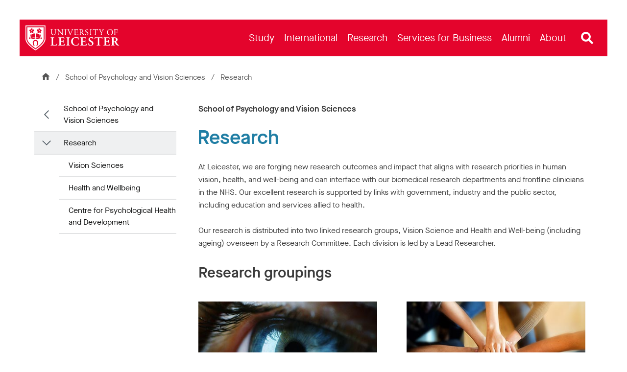

--- FILE ---
content_type: text/html; charset=utf-8
request_url: https://le.ac.uk/psychology-vision-sciences/research
body_size: 89763
content:

<!DOCTYPE html>
<html class="no-js " lang="en">
<head>


<meta charset="utf-8" />
<meta http-equiv="X-UA-Compatible" content="IE=edge" />
<meta name="viewport" content="width=device-width, initial-scale=1,  maximum-scale=5" />
<title>Research &#124; School of Psychology and Vision Sciences &#124; University of Leicester</title>
<!--
Website: website
Version: No version available
Template: Section Landing Page
-->
<!-- Primary Meta Tags -->
<meta name="title" content="Research &#124; School of Psychology and Vision Sciences &#124; University of Leicester">
<meta name="description" content="Research in Psychology and Vision Sciences at the University of Leicester benefits from integrated basic science with clinical interests in brain function, psychology, psychiatry and disease. We have many partners in government, industry and the public sector. Find out more. " />

<link rel="canonical" href="https://le.ac.uk/psychology-vision-sciences/research" />
    <link rel='alternate' hreflang='en' href='https://le.ac.uk/psychology-vision-sciences/research' />

<!-- Open Graph - Used by Google Search / Facebook / LinkedIn / etc -->
<meta property="og:locale" content="en_GB">
<meta property="og:site_name" content="University of Leicester">

<meta property="og:title" content="Research &#124; School of Psychology and Vision Sciences &#124; University of Leicester">
<meta property="og:type" content="website">
<meta property="og:url" content="https://le.ac.uk/psychology-vision-sciences/research">
<meta property="og:description" content="Research in Psychology and Vision Sciences at the University of Leicester benefits from integrated basic science with clinical interests in brain function, psychology, psychiatry and disease. We have many partners in government, industry and the public sector. Find out more. ">
    <meta property="og:image" content="https://le.ac.uk/-/media/uol/images/twitter-card-default-image.jpg">
    <meta property="og:image:alt" content="A busy campus during welcome week with students and staff walking in front of the Fielding Johnson Building">


<!-- Twitter meta data -->
<meta name="twitter:card" content="summary_large_image">
<meta name="twitter:url" content="https://le.ac.uk/psychology-vision-sciences/research">
<meta name="twitter:title" content="Research &#124; School of Psychology and Vision Sciences &#124; University of Leicester">
<meta name="twitter:description" content="Research in Psychology and Vision Sciences at the University of Leicester benefits from integrated basic science with clinical interests in brain function, psychology, psychiatry and disease. We have many partners in government, industry and the public sector. Find out more. ">
<meta name="twitter:site" content="@uniofleicester">
<meta name="twitter:creator" content="@uniofleicester">
<meta name="twitter:domain" content="le.ac.uk">

    <meta name="twitter:image" content="https://le.ac.uk/-/media/uol/images/twitter-card-default-image.jpg">
    <meta name="twitter:image:alt" content="A busy campus during welcome week with students and staff walking in front of the Fielding Johnson Building">

<link rel="apple-touch-icon" sizes="180x180" href="/Assets/Favicons/apple-touch-icon.png?v=638150794">
<link rel="icon" type="image/png" sizes="32x32" href="/Assets/Favicons/favicon-32x32.png?v=638150794">
<link rel="icon" type="image/png" sizes="192x192" href="/Assets/Favicons/android-chrome-192x192.png?v=638150794">
<link rel="icon" type="image/png" sizes="16x16" href="/Assets/Favicons/favicon-16x16.png?v=638150794">
<link rel="manifest" href="/Assets/Favicons/webmanifest.json?v=638150794">
<link rel="mask-icon" href="/Assets/Favicons/safari-pinned-tab.svg?v=638150794" color="#e4042c">
<link rel="shortcut icon" href="/Assets/Favicons/favicon.ico?v=638150794">
<meta name="msapplication-TileColor" content="#e4042c">
<meta name="msapplication-config" content="/Assets/Favicons/browserconfig.xml?v=638150794">
<meta name="theme-color" content="#e4042c">

<link rel="preload" href="/Assets-v2/fonts/MaisonNeue-Book.woff2" as="font" type="font/woff2" crossorigin />
<link rel="preload" href="/Assets-v2/fonts/MaisonNeue-Demi.woff2" as="font" type="font/woff2" crossorigin />
<link rel="preload" href="/Assets-v2/fonts/tiempos-headline-web-regular.woff2" as="font" type="font/woff2" crossorigin />
<link rel="preload" href="/Assets-v2/fonts/tiempos-headline-web-medium.woff2" as="font" type="font/woff2" crossorigin />


<link rel="preconnect" href="https://cc.cdn.civiccomputing.com">
<link rel="preload" href="https://cc.cdn.civiccomputing.com/9/cookieControl-9.x.min.js" as="script">

<link rel="stylesheet" href="/Assets-v2/dist/css/main.css?v-638905030549391046" />

<!--Add stylesheet to edit mode-->







<meta name="VIcurrentDateTime" content="639047078009430491" />
<script type="text/javascript" src="/layouts/system/VisitorIdentification.js"></script>


<script>
    // Include the following lines to define the gtag() function when
    // calling this code prior to your gtag.js or Tag Manager snippet
    window.dataLayer = window.dataLayer || [];
    function gtag() { dataLayer.push(arguments); }

    // Call the default command before gtag.js or Tag Manager runs to
    // adjust how the tags operate when they run. Modify the defaults
    // per your business requirements and prior consent granted/denied, e.g.:
    gtag('consent', 'default', {
        'ad_storage': 'denied',
        'ad_user_data': 'denied',
        'ad_personalization': 'denied',
        'analytics_storage': 'denied'
    });
</script>
<!-- Google Tag Manager -->
<script>
    (function (w, d, s, l, i) {
        w[l] = w[l] || []; w[l].push({
            'gtm.start':
                new Date().getTime(), event: 'gtm.js'
        }); var f = d.getElementsByTagName(s)[0],
            j = d.createElement(s), dl = l != 'dataLayer' ? '&l=' + l : ''; j.async = true; j.src =
                'https://www.googletagmanager.com/gtm.js?id=' + i + dl; f.parentNode.insertBefore(j, f);
    })(window, document, 'script', 'dataLayer', 'GTM-ND9NQP');</script>
<!-- End Google Tag Manager -->
</head>
<body data-spy="scroll" data-target="#anchors" itemtype="https://schema.org/WebPage" itemscope="" class="secondary-page" data-template="Section-Landing-Page ">
<!--[if lte IE 9]>
<div class="container" style="z-index: 100;position: absolute;width: 100%;top: 0;left: 0;right: 0;">
    <div class="u-background-light u-p--1">
        <p>The browser you are using is no longer supported and for that reason you will not get the best experience when using our website.</p>
        <p>If possible please upgrade your browser. <a href="https://browser-update.org/update-browser.html">Learn more about upgrading your browser</a>.
    </div>
</div>
<![endif]-->

<noscript>
    <div class="u-background-light" role="region" aria-label="JavaScript is not enabled">
        <div class="container">
            <div class="row">
                <div class="col-xs-12">
                    <p>You currently have JavaScript disabled in your web browser, please enable JavaScript to view our website as intended.</p>
                </div>
            </div>
        </div>
    </div>
</noscript>
<!-- Google Tag Manager (noscript) -->
<noscript>
    <iframe src="https://www.googletagmanager.com/ns.html?id=GTM-ND9NQP"
            height="0" width="0" style="display:none;visibility:hidden"></iframe>
</noscript>
<!-- End Google Tag Manager (noscript) -->

    <a id="top" href="#content" class="skip-link">Skip to content</a>




<!--Start Header-->



<div id="uol-header-container" class="container container--uol-header nav-down">
    <header id="uol-header" class="uol-header">
        
        


<!--Link Logo V2-->
<div class="uol-logo" itemscope itemtype="https://schema.org/Organization">
    <a href="/" rel="home" title="Return to homepage">
        <span class="sr-only">Link to University of Leicester homepage</span>
        <svg width="255" height="68" viewBox="0 0 255 68" fill="none" xmlns="http://www.w3.org/2000/svg" preserveAspectRatio="xMinYMid meet" alt="University of Leicester Logo" role="none">
            <path d="M0 0V36.8993C0 51.7348 26.708 67.7045 27.2005 68C27.6932 67.7045 54.401 51.7348 54.401 36.8993V0H0ZM51.9143 36.8993C51.9143 46.9961 36.4257 59.295 27.2005 65.082C17.9747 59.2971 2.48674 47.001 2.48674 36.8993V2.48696H51.9143V36.8993Z" fill="currentColor" />
            <path d="M17.0402 15.9509C17.812 15.9509 18.4399 15.3232 18.4399 14.5515C18.4399 13.7791 17.812 13.1507 17.0402 13.1507C16.2683 13.1507 15.6402 13.7791 15.6402 14.5515C15.6402 15.3232 16.2682 15.9509 17.0402 15.9509ZM37.3327 15.9509C38.1041 15.9509 38.7317 15.3232 38.7317 14.5515C38.7317 13.7791 38.1041 13.1507 37.3327 13.1507C36.5604 13.1507 35.9321 13.7791 35.9321 14.5515C35.9321 15.3232 36.5604 15.9509 37.3327 15.9509ZM4.97388 4.97388V36.8993C4.97388 44.3686 16.253 55.0007 27.2002 62.1302C38.1481 54.9979 49.4279 44.3641 49.4279 36.8993V4.97388H4.97388V4.97388ZM31.4779 12.0497C31.8259 11.6184 32.6234 10.4531 33.9118 10.8715C35.1116 11.2614 34.6986 12.1439 35.5428 12.3882C35.5956 12.4024 35.6713 12.4096 35.7331 12.361H35.7312C35.7966 12.3167 35.814 12.2411 35.8177 12.1867C35.8455 11.3085 34.8799 11.4271 34.8799 10.1662C34.8799 8.81235 36.2328 8.41394 36.7497 8.2154C37.2674 8.01693 37.3488 7.37861 37.3488 7.37861C37.3488 7.37861 37.4276 8.01693 37.9453 8.2154C38.4621 8.41387 39.8177 8.81228 39.8177 10.1662C39.8177 11.4271 38.8495 11.3085 38.8795 12.1867C38.883 12.2397 38.8984 12.3138 38.9605 12.3566C39.0197 12.4052 39.0972 12.3967 39.1486 12.3838C39.995 12.1396 39.5813 11.2571 40.7818 10.8672C42.0676 10.4488 42.8654 11.6127 43.2157 12.0438C43.5645 12.4752 44.196 12.3538 44.196 12.3538C44.196 12.3538 43.6134 12.6265 43.5834 13.1806C43.5548 13.7347 43.5958 15.1455 42.3075 15.5639C41.1096 15.9538 40.9222 14.997 40.0953 15.2955C40.0465 15.3155 39.979 15.354 39.9579 15.4297L39.9565 15.4283C39.9315 15.4997 39.9615 15.5698 39.9901 15.6154C40.4841 16.3437 41.1955 15.6783 41.9363 16.6979C42.7331 17.7932 41.8714 18.9112 41.5687 19.3768C41.2673 19.8424 41.5773 20.4049 41.5773 20.4049C41.5773 20.4049 41.1371 19.9351 40.6019 20.0794C40.0654 20.2222 38.7371 20.6963 37.9417 19.5995C37.2011 18.58 38.0528 18.1102 37.5122 17.4148C37.4787 17.3734 37.4201 17.3219 37.3449 17.3247C37.2674 17.3219 37.2114 17.3733 37.176 17.4148C36.6359 18.1102 37.489 18.58 36.7469 19.5995C35.9516 20.6948 34.6226 20.2222 34.0856 20.0794C33.5506 19.9351 33.1104 20.4049 33.1104 20.4049C33.1104 20.4049 33.4221 19.8424 33.1194 19.3768C32.8166 18.9112 31.9564 17.7931 32.7538 16.6979C33.4928 15.6783 34.2057 16.3437 34.6987 15.6154C34.7261 15.5698 34.7561 15.5012 34.7336 15.4312C34.7101 15.3584 34.6473 15.3199 34.5962 15.2999C33.7709 15.0014 33.5841 15.9581 32.3862 15.5669C31.0978 15.1499 31.1381 13.7376 31.1082 13.185C31.0782 12.6309 30.4978 12.3581 30.4978 12.3581C30.4978 12.3581 31.1278 12.4795 31.4779 12.0497V12.0497ZM27.9053 23.0405C29.3637 20.1116 34.9262 23.3439 37.536 23.3439L40.3208 34.1973C37.8353 34.1973 30.1629 31.1414 27.9053 33.7809V23.0405V23.0405ZM26.4466 33.7808C24.189 31.1414 16.5166 34.1973 14.0311 34.1973L16.8159 23.3438C19.4257 23.3438 24.9882 20.1116 26.4466 23.0404V33.7808ZM27.1993 35.9672H27.1999V35.9674C28.3845 35.9691 28.8214 36.966 28.8926 37.1516C28.8935 37.1545 28.9052 37.1942 28.9024 37.2308L28.9018 37.235C28.9007 37.2443 28.8977 37.2527 28.8942 37.2606C28.887 37.2794 28.8764 37.2988 28.8582 37.3184C28.806 37.3756 28.7778 37.404 28.7179 37.404C28.6942 37.404 28.6732 37.3899 28.6204 37.3484C28.4681 37.2339 28.1854 37.0212 27.1995 37.0067C26.2136 37.0212 25.931 37.2339 25.7786 37.3484C25.7259 37.3899 25.7048 37.404 25.6812 37.404C25.6213 37.404 25.5931 37.3756 25.5409 37.3184C25.5225 37.2988 25.5121 37.2795 25.5049 37.2606C25.5012 37.2527 25.4983 37.2443 25.4973 37.235L25.4966 37.2308C25.4939 37.1942 25.5056 37.1545 25.5065 37.1516C25.5777 36.966 26.0145 35.9691 27.1991 35.9674V35.9672H27.1993ZM11.1864 12.0497C11.5348 11.6184 12.3319 10.4531 13.62 10.8715C14.819 11.2614 14.4068 12.1439 15.2509 12.3882C15.303 12.4024 15.3799 12.4096 15.4413 12.361H15.4399C15.5048 12.3167 15.5215 12.2411 15.5251 12.1867C15.553 11.3085 14.5873 11.4271 14.5873 10.1662C14.5873 8.81235 15.9413 8.41394 16.459 8.2154C16.9759 8.01693 17.0562 7.37861 17.0562 7.37861C17.0562 7.37861 17.1351 8.01693 17.6528 8.2154C18.171 8.41387 19.5251 8.81228 19.5251 10.1662C19.5251 11.4271 18.5569 11.3085 18.5869 12.1867C18.5908 12.2397 18.6069 12.3138 18.6683 12.3566C18.7291 12.4052 18.805 12.3967 18.8568 12.3838C19.7027 12.1396 19.2905 11.2571 20.4893 10.8672C21.7768 10.4488 22.5737 11.6127 22.9231 12.0438C23.2727 12.4752 23.9035 12.3538 23.9035 12.3538C23.9035 12.3538 23.3215 12.6265 23.2915 13.1806C23.2637 13.7347 23.3033 15.1455 22.015 15.5639C20.817 15.9538 20.6314 14.997 19.8042 15.2955C19.754 15.3155 19.6868 15.354 19.6654 15.4297L19.664 15.4283C19.6389 15.4997 19.669 15.5698 19.6983 15.6154C20.192 16.3437 20.9031 15.6783 21.6438 16.6979C22.4406 17.7932 21.5789 18.9112 21.2769 19.3768C20.9748 19.8424 21.285 20.4049 21.285 20.4049C21.285 20.4049 20.8456 19.9351 20.3111 20.0794C19.7742 20.2222 18.4452 20.6963 17.6498 19.5995C16.9091 18.58 17.7602 18.1102 17.2208 17.4148C17.1861 17.3734 17.1294 17.3219 17.0534 17.3247C16.9759 17.3219 16.9188 17.3733 16.8837 17.4148C16.344 18.1102 17.1964 18.58 16.455 19.5995C15.6596 20.6948 14.3299 20.2222 13.794 20.0794C13.2582 19.9351 12.8194 20.4049 12.8194 20.4049C12.8194 20.4049 13.1293 19.8424 12.8274 19.3768C12.5253 18.9112 11.665 17.7931 12.4611 16.6979C13.2011 15.6783 13.914 16.3437 14.4066 15.6154C14.4345 15.5698 14.4644 15.5012 14.4416 15.4312C14.4191 15.3584 14.3549 15.3199 14.3042 15.2999C13.4781 15.0014 13.2924 15.9581 12.0941 15.5669C10.8061 15.1499 10.8455 13.7376 10.8162 13.185C10.7862 12.6309 10.2058 12.3581 10.2058 12.3581C10.2058 12.3581 10.8363 12.4795 11.1864 12.0497V12.0497ZM24.7004 55.2586L22.7592 56.2467C22.5328 56.3653 22.2636 56.2854 22.1573 56.0754L21.9428 55.6556C21.8364 55.4457 21.9342 55.1856 22.1608 55.0701L24.1021 54.0832C24.3285 53.9676 24.599 54.0448 24.704 54.2519L24.9178 54.6745C25.0249 54.8845 24.9279 55.1457 24.7004 55.2586V55.2586ZM32.4591 55.6556L32.2446 56.0754C32.1383 56.2853 31.869 56.3653 31.6427 56.2467L29.7015 55.2586C29.4741 55.1457 29.377 54.8844 29.484 54.6745L29.6978 54.2519C29.8028 54.0448 30.0734 53.9676 30.2997 54.0832L32.241 55.0701C32.4677 55.1857 32.5654 55.4457 32.4591 55.6556V55.6556ZM32.6533 54.3533L30.5988 53.2979C30.5988 53.2979 35.4057 42.5079 27.2008 42.5079C19.07 42.5079 23.8031 53.2979 23.8031 53.2979L21.7486 54.3533C21.7486 54.3533 19.7917 50.9522 19.7917 46.4606C19.7917 46.4606 19.9545 39.6011 27.2009 39.6011H27.2012C34.9368 39.6011 34.6203 47.0132 34.6203 47.0132C34.6202 50.7178 32.6533 54.3533 32.6533 54.3533V54.3533ZM30.0354 37.404C30.0354 35.6411 28.7472 35.1455 28.7472 35.1455C30.2031 32.7274 37.1533 35.8649 42.343 35.8649L39.4088 24.4419C39.7565 24.6436 40.2155 24.8246 40.7495 24.8283L40.7497 24.829H40.7656L44.8167 37.4041H30.0354V37.404ZM9.56629 37.404L13.6174 24.829H13.6333L13.6335 24.8283C14.1675 24.8246 14.6264 24.6435 14.9742 24.4419L12.04 35.8648C17.2297 35.8648 24.1799 32.7273 25.6358 35.1454C25.6358 35.1454 24.3476 35.641 24.3476 37.4039H9.56629V37.404Z" fill="currentColor" />
            <path d="M222.091 18.498C222.091 8.09086 238.142 7.41948 238.142 18.2697C238.142 28.9674 222.091 28.7436 222.091 18.498ZM235.858 18.9774C235.858 8.47444 224.374 9.01793 224.374 17.7672C224.374 27.5927 235.858 28.1681 235.858 18.9774ZM79.1201 10.8032C79.0371 10.9297 79.0251 11.1516 79.1376 11.2828C79.1376 11.2828 80.5974 11.2559 80.8498 11.8079C81.1771 12.524 81.2615 14.9559 81.2837 16.5343V19.1601C81.2837 22.6308 80.028 25.2337 76.7173 25.2337C73.224 25.2337 72.0824 22.8133 72.0824 19.1373V14.2054C72.0824 11.8307 72.1281 11.4426 73.4525 11.3284L74.0006 11.2828C74.1123 11.2081 74.1011 10.938 74.0192 10.8032H68.2511C68.1692 10.938 68.1579 11.2081 68.2698 11.2828L68.8406 11.3284C70.1649 11.4426 70.2105 11.8307 70.2105 14.2054V19.594C70.2105 22.311 70.7812 23.9779 71.9913 24.9826C73.1098 25.9416 74.6855 26.2384 76.2607 26.2384C77.9505 26.2384 79.6398 25.6447 80.6218 24.5716C81.9004 23.2017 82.2198 21.1009 82.2198 19.1144V16.5343C82.2198 15.2556 82.197 12.6299 82.5396 11.8764C82.718 11.2452 84.2289 11.2828 84.2289 11.2828C84.3248 11.1677 84.3545 10.9409 84.254 10.8032H79.1201V10.8032ZM125.371 10.8032C125.273 10.9391 125.263 11.192 125.396 11.3055C125.396 11.3055 126.834 11.3412 126.834 11.7851C126.834 12.6306 123.021 21.3521 122.314 22.8591C121.172 20.2562 117.975 12.0133 117.93 11.7851C117.93 11.4158 119.346 11.3055 119.346 11.3055C119.478 11.192 119.468 10.9391 119.37 10.8032H114.09C113.979 10.9457 113.982 11.1901 114.117 11.3055C114.117 11.3055 115.805 11.2559 116.377 13.2235C116.377 13.2235 121.195 25.211 121.446 26.17C121.583 26.258 121.879 26.262 122.04 26.17C122.428 24.9598 127.565 13.2235 128.204 12.1504C128.501 11.6709 128.843 11.397 129.391 11.3512L130.076 11.3055C130.171 11.2106 130.186 10.9435 130.096 10.8032H125.371V10.8032ZM103.21 10.8032H98.0092C97.9099 10.9343 97.9174 11.1942 98.0473 11.3055C98.0473 11.3055 99.6611 11.4158 99.8509 11.8079C100.549 13.2497 100.307 22.2654 100.216 22.3796C100.216 22.3796 92.0739 13.7176 90.3137 10.8032H86.5781C86.4774 10.9391 86.4951 11.192 86.6086 11.3055C86.6086 11.3055 88.0566 11.4158 88.4123 11.8993C89.1329 12.6733 88.9624 23.9055 88.6176 24.8456C88.1845 25.3708 86.9967 25.3708 86.9967 25.3708C86.8813 25.4862 86.8806 25.7305 86.9788 25.873H92.1539C92.2498 25.7395 92.2484 25.5236 92.1339 25.3708C92.1339 25.3708 90.5181 25.3068 90.2616 24.8684C89.6709 24.076 89.8506 15.1644 89.8506 15.1644C89.8506 14.4793 89.8732 13.9542 89.9648 13.6802C89.9648 13.6802 100.604 25.8502 100.878 26.2384C101.13 26.2384 101.266 26.1243 101.312 25.9872C101.244 25.3936 101.068 14.5701 101.586 11.8307C101.666 11.4102 103.184 11.3055 103.184 11.3055C103.3 11.19 103.316 10.9457 103.21 10.8032ZM106.5 11.3511C107.847 11.4653 107.893 11.8534 107.893 14.2738V22.4024C107.893 24.8227 107.847 25.1424 106.5 25.3022L105.929 25.3707C105.818 25.482 105.829 25.742 105.909 25.8729H111.746C111.829 25.7335 111.841 25.4456 111.729 25.3707L111.158 25.3022C109.81 25.1424 109.765 24.8227 109.765 22.4024V14.2738C109.765 11.8534 109.81 11.4653 111.158 11.3511L111.729 11.3055C111.841 11.2306 111.829 10.9427 111.746 10.8031H105.912C105.829 10.9427 105.817 11.2306 105.929 11.3055L106.5 11.3511V11.3511ZM175.166 11.3511C176.513 11.4653 176.559 11.8534 176.559 14.2738V22.4024C176.559 24.8227 176.513 25.1424 175.166 25.3022L174.595 25.3707C174.484 25.482 174.495 25.742 174.576 25.8729H180.412C180.495 25.7335 180.507 25.4456 180.395 25.3707L179.824 25.3022C178.477 25.1424 178.431 24.8227 178.431 22.4024V14.2738C178.431 11.8534 178.477 11.4653 179.824 11.3511L180.395 11.3055C180.507 11.2306 180.495 10.9427 180.412 10.8031H174.578C174.495 10.9427 174.483 11.2306 174.595 11.3055L175.166 11.3511V11.3511ZM200.315 11.4197C201 11.5339 201.343 11.6481 202.119 13.155L204.813 18.4067C205.475 19.6853 205.543 19.728 205.543 21.8168C205.543 24.9499 205.498 25.1653 204.174 25.3023L203.466 25.3708C203.355 25.4821 203.366 25.7421 203.446 25.873H209.673C209.754 25.7421 209.765 25.482 209.653 25.3708L208.786 25.3023C207.553 25.2109 207.416 24.9925 207.416 21.8168C207.416 19.3018 207.462 19.2286 208.489 17.5163L209.927 15.0274C211.069 13.0637 211.754 11.6025 212.941 11.4197L213.581 11.3056C213.715 11.1901 213.719 10.9459 213.607 10.8033H209.14C209.036 10.9348 209.042 11.1737 209.174 11.3056C209.174 11.3056 210.544 11.3998 210.544 11.7167C210.544 12.2045 207.621 17.3792 206.914 18.5894C206.023 17.014 203.626 12.3428 203.626 11.7624C203.626 11.3919 204.882 11.3057 204.882 11.3057C204.993 11.1943 205.012 10.9344 204.905 10.8033H199.652C199.56 10.9349 199.563 11.1737 199.676 11.3057L200.315 11.4197V11.4197ZM250.556 10.8032H240.561C240.478 10.9428 240.466 11.2307 240.578 11.3055L240.944 11.3512C242.268 11.5111 242.314 11.8307 242.314 14.2282V22.4482C242.314 24.8456 242.268 25.1424 240.944 25.3023L240.373 25.3708C240.262 25.4821 240.272 25.7421 240.353 25.873H246.372C246.456 25.7336 246.467 25.4456 246.355 25.3708L245.579 25.3023C244.232 25.1881 244.186 24.8456 244.186 22.4482V19.2742C244.186 18.6806 244.255 18.6578 244.94 18.6578C244.94 18.6578 247.925 18.7041 248.25 18.7719C249.04 18.9367 249.209 20.5301 249.209 20.5301C249.334 20.6376 249.571 20.6594 249.711 20.5982V15.9434C249.561 15.8794 249.299 15.9003 249.209 16.0091C249.209 16.0091 249.048 17.6339 248.433 17.7216C248.147 17.7624 244.939 17.8587 244.939 17.8587C244.255 17.8587 244.186 17.8587 244.186 17.2422V12.4244C244.186 11.5567 244.186 11.511 244.871 11.511C244.871 11.511 247.976 11.5339 248.478 11.6481C249.62 11.9676 249.894 12.7896 250.076 13.8171C250.236 13.9542 250.556 13.8856 250.624 13.7487C250.58 12.8998 250.557 11.8327 250.556 10.8032V10.8032ZM160.8 25.6904C158.738 25.6904 156.462 21.9229 154.635 18.9775C154.521 18.7949 154.407 18.5665 154.521 18.4294C155.663 17.9729 157.375 16.7855 157.375 14.6164C157.375 13.0181 156.415 11.0961 153.318 10.8252C153.311 10.8245 148.423 10.6698 146.576 10.9174C146.393 11.0087 146.393 11.3741 146.553 11.4883L147.284 11.5795C148.22 11.6937 148.288 12.0819 148.288 14.2511V22.4482C148.288 24.8456 148.242 25.1424 146.918 25.3023L146.347 25.3708C146.237 25.5 146.247 25.7464 146.326 25.873H152.028C152.111 25.7377 152.122 25.464 152.01 25.3708L151.53 25.3023C150.206 25.1196 150.16 24.8456 150.16 22.4482V19.5711C150.16 19.0917 150.206 19.0689 151.234 19.0689C152.147 19.0689 152.463 19.334 152.854 19.7994C154.263 21.4758 155.414 26.1243 159.818 26.1243C160.252 26.1243 160.617 26.0785 160.823 26.0101C160.937 25.9187 160.914 25.736 160.8 25.6904V25.6904ZM150.229 18.2697C150.16 18.1783 150.16 17.9271 150.16 17.5162V12.1732C150.16 11.5339 150.229 11.4426 151.644 11.4426C156.351 11.4426 156.586 18.3822 152.1 18.3822C150.32 18.3822 150.25 18.2913 150.229 18.2697ZM143.698 22.608C143.105 23.7952 142.488 24.5945 142.077 24.8228C141.575 25.0739 137.559 25.5626 136.392 24.6402C136.027 24.252 135.958 23.4758 135.958 22.2654V19.046C135.958 18.4523 136.027 18.4294 136.712 18.4294C136.712 18.4294 139.462 18.533 139.794 18.5436C140.506 18.5664 140.707 20.3018 140.707 20.3018C140.798 20.4106 141.059 20.4313 141.21 20.3561V15.7038C141.059 15.6284 140.798 15.6493 140.707 15.7581C140.707 15.7581 140.538 17.4475 139.977 17.4933C139.689 17.5168 136.712 17.6304 136.712 17.6304C136.027 17.6304 135.958 17.6304 135.958 16.991V12.4244C135.958 11.5568 135.958 11.5111 136.643 11.5111C136.643 11.5111 140.022 11.5339 140.502 11.6481C141.689 11.9449 141.894 12.7442 142.237 13.8172C142.351 13.9543 142.716 13.9086 142.808 13.7715L142.463 10.8033H132.311C132.227 10.9429 132.216 11.2307 132.328 11.3056L132.693 11.3512C134.041 11.5112 134.086 11.8536 134.086 14.2283V22.4482C134.086 24.8457 133.972 25.1882 132.671 25.3023L131.917 25.3708C131.806 25.4821 131.816 25.7421 131.897 25.8731H143.273L144.269 22.7678C144.178 22.5623 143.858 22.4938 143.698 22.608V22.608ZM164.357 13.6802C164.357 12.6299 164.837 11.1457 167.074 11.1457C169.266 11.1457 169.882 12.6299 170.179 13.7259C170.293 13.8629 170.658 13.7943 170.75 13.6573L170.339 10.8717C169.719 10.8717 168.936 10.438 167.416 10.438C164.448 10.438 162.759 12.1961 162.759 14.3652C162.759 18.8648 169.266 18.8328 169.266 22.9048C169.266 24.2747 168.33 25.5305 166.412 25.5305C163.763 25.5305 162.827 23.2929 162.485 22.1285C162.393 21.9914 162.051 22.037 161.937 22.1969L162.553 25.3936C162.987 25.6447 164.197 26.2384 166.115 26.2384C169.083 26.2384 170.978 24.5259 170.978 22.0143C170.978 17.2343 164.357 17.1065 164.357 13.6802V13.6802ZM183.554 10.8032L182.825 13.4975C182.916 13.6802 183.235 13.7944 183.418 13.6573C183.669 13.0866 183.971 12.6538 184.445 12.0819C185.016 11.3945 188.509 11.5111 188.509 11.5111C189.194 11.5111 189.194 11.5339 189.194 12.2417V22.4482C189.194 24.8456 189.08 25.1881 187.779 25.3023L186.957 25.3708C186.808 25.464 186.812 25.7377 186.893 25.873H193.185C193.268 25.7336 193.28 25.4456 193.167 25.3708L192.437 25.3023C191.112 25.1653 191.067 24.8456 191.067 22.4482V12.2874C191.067 11.5339 191.044 11.5111 191.729 11.5111C191.729 11.5111 195.171 11.3625 195.998 12.0819C196.319 12.3606 196.501 13.178 196.569 13.7488C196.683 13.8857 197.071 13.8857 197.163 13.7031L197.382 10.8032H183.554V10.8032Z" fill="currentColor" />
            <path d="M112.016 53.6468L111.276 53.7477C111.08 53.9446 111.072 54.3993 111.232 54.6217H120.463C120.623 54.3993 120.615 53.9446 120.419 53.7477L119.679 53.6468C118.1 53.4453 117.797 53.3444 117.797 49.7815V37.2778C117.797 33.7149 118.1 33.614 119.679 33.4123L120.419 33.3115C120.615 33.1146 120.623 32.66 120.463 32.4376H111.232C111.072 32.66 111.08 33.1146 111.276 33.3115L112.016 33.4123C113.596 33.614 113.898 33.7149 113.898 37.2778V49.7815C113.898 53.3444 113.596 53.4453 112.016 53.6468ZM254.864 54.0166C253.012 54.0166 250.135 50.7711 246.596 44.2691C246.462 44.0675 246.394 43.7985 246.596 43.6977C248.243 43.0255 250.629 41.4793 250.629 38.387C250.629 33.2833 245.329 32.6125 243.758 32.4539C243.706 32.45 237.071 32.3136 233.555 32.6393C233.286 32.8073 233.286 33.3452 233.522 33.5804L234.396 33.6812C235.976 33.8493 236.009 34.2527 236.009 37.4794V49.7815C236.009 53.3444 235.707 53.4453 234.127 53.6468L233.387 53.7477C233.134 53.9446 233.164 54.3993 233.338 54.6217H242.574C242.734 54.3993 242.726 53.9446 242.53 53.7477L241.79 53.6468C240.21 53.4453 239.908 53.3444 239.908 49.7815V45.4792C239.908 44.7733 240.197 44.7397 241.206 44.7397C244.754 44.7397 244.69 54.8905 252.713 54.8905C253.89 54.8905 254.528 54.7897 254.931 54.6889C255.032 54.5208 255.032 54.1511 254.864 54.0166V54.0166ZM241.521 43.4624C239.908 43.4624 239.908 43.3952 239.908 42.3197V35.3283C239.908 33.7821 239.941 33.6813 241.689 33.6813C247.386 33.6813 248.601 43.4624 241.521 43.4624V43.4624ZM85.1635 49.6471C83.6174 53.1092 83.0793 53.2772 79.3489 53.2772C76.6598 53.2772 76.1222 53.0083 75.719 52.5378C75.2146 51.9663 75.1473 50.7563 75.1473 49.0757V37.2778C75.1473 33.7821 75.4499 33.6812 77.0297 33.4459L77.7691 33.3115C77.9953 33.17 78.0066 32.6719 77.8242 32.4376H68.3727C68.197 32.6719 68.2273 33.17 68.4255 33.3115L69.3665 33.4459C70.9462 33.6812 71.2488 33.7821 71.2488 37.2778V49.7815C71.2488 53.2772 70.9462 53.378 69.3665 53.5797L68.3583 53.7477C68.1034 53.8892 68.1354 54.3873 68.3122 54.6217H84.8358L86.2051 49.8488C86.0371 49.5798 85.4994 49.4791 85.1635 49.6471V49.6471ZM106.73 49.6471C105.554 52.3697 104.815 53.3444 100.546 53.2772C97.7228 53.2772 97.1515 53.0083 96.748 52.5378C96.244 51.9663 96.1767 50.7563 96.1767 49.042V44.7733C96.1767 43.933 96.2103 43.8658 96.9834 43.8658H98.5967C101.521 43.8658 102.092 43.9331 102.328 45.3448L102.563 46.6892C102.793 46.8617 103.292 46.8861 103.537 46.7425V39.6658C103.292 39.5017 102.793 39.5302 102.563 39.7315L102.328 40.8744C102.092 42.3197 101.521 42.3532 98.5967 42.3532H96.9834C96.2103 42.3532 96.1767 42.3197 96.1767 41.4458V35.7653C96.1767 33.8494 96.1767 33.7821 97.6219 33.7821C97.6219 33.7821 101.789 33.8494 102.562 34.0847C103.638 34.3536 104.142 35.1938 104.68 37.1434C104.949 37.345 105.621 37.2778 105.756 37.0089L105.238 32.4377H89.8131C89.6531 32.6601 89.6611 33.1147 89.858 33.3115L90.3957 33.3787C91.9755 33.614 92.2781 33.7149 92.2781 37.2778V49.7815C92.2781 53.3444 91.9755 53.4453 90.3957 53.6133L89.1522 53.7478C88.9553 53.9447 88.9473 54.3994 89.1073 54.6217H106.443L107.806 49.8488C107.604 49.5126 107.033 49.4118 106.73 49.6471ZM145.632 48.9412C145.464 48.6386 144.926 48.5042 144.624 48.8067C141.668 56.7922 128.793 55.3429 128.793 43.1599C128.793 30.8323 142.563 30.9602 143.884 38.1517C144.12 38.387 144.725 38.3534 144.96 38.0844L144.489 32.841C134.634 29.9904 124.222 33.5605 124.222 43.6641C124.222 54.064 135.594 57.1331 144.037 53.992L145.632 48.9412ZM166.294 49.6471C165.118 52.3697 164.378 53.3444 160.11 53.2772C157.287 53.2772 156.715 53.0083 156.312 52.5378C155.808 51.9663 155.741 50.7563 155.741 49.042V44.7733C155.741 43.933 155.774 43.8658 156.547 43.8658H158.161C161.085 43.8658 161.656 43.9331 161.891 45.3448L162.126 46.6892C162.357 46.8617 162.856 46.8861 163.101 46.7425V39.6658C162.856 39.5017 162.357 39.5302 162.126 39.7315L161.891 40.8744C161.656 42.3197 161.085 42.3532 158.161 42.3532H156.547C155.774 42.3532 155.741 42.3197 155.741 41.4458V35.7653C155.741 33.8494 155.741 33.7821 157.186 33.7821C157.186 33.7821 161.353 33.8494 162.126 34.0847C163.202 34.3536 163.706 35.1938 164.244 37.1434C164.513 37.345 165.185 37.2778 165.32 37.0089L164.802 32.4377H149.377C149.217 32.6601 149.225 33.1147 149.422 33.3115L149.96 33.3787C151.539 33.614 151.842 33.7149 151.842 37.2778V49.7815C151.842 53.3444 151.539 53.4453 149.96 53.6133L148.716 53.7478C148.519 53.9447 148.511 54.3994 148.671 54.6217H166.007L167.37 49.8488C167.168 49.5126 166.597 49.4118 166.294 49.6471V49.6471ZM175.036 36.7737C175.036 32.4377 181.798 31.4505 183.371 37.2442C183.674 37.4795 184.279 37.4459 184.447 37.1434L183.741 32.6058C179.198 31.1095 171.742 31.6423 171.742 38.0509C171.742 45.3895 181.355 44.0041 181.355 50.2185C181.355 55.1595 173.7 54.9273 171.641 48.5043C171.372 48.2689 170.801 48.3026 170.6 48.6387L171.608 53.7478C173.38 55.4707 184.918 57.0267 184.918 48.6051C184.918 41.0415 175.036 41.958 175.036 36.7737V36.7737ZM188.935 32.4377L187.812 36.6391C187.946 36.9752 188.652 37.0761 188.887 36.8744C190.131 34.1518 191.038 33.7821 194.131 33.7821H196.013C196.887 33.7821 196.92 33.8493 196.92 35.261V49.7815C196.92 53.3444 196.618 53.4453 195.038 53.5797L193.626 53.7477C193.428 53.8892 193.422 54.3873 193.585 54.6217H203.956C204.116 54.3993 204.108 53.9446 203.911 53.7477L202.701 53.6133C201.121 53.4452 200.819 53.3443 200.819 49.7814V35.261C200.819 33.8493 200.852 33.7821 201.726 33.7821H203.642C207.238 33.7821 207.877 34.4207 208.314 37.0425C208.617 37.2778 209.188 37.2105 209.356 36.9416L209.692 32.4376H188.935V32.4377ZM229.799 49.6471C228.623 52.3697 227.883 53.3444 223.615 53.2772C220.791 53.2772 220.22 53.0083 219.817 52.5378C219.312 51.9663 219.245 50.7563 219.245 49.042V44.7733C219.245 43.933 219.279 43.8658 220.052 43.8658H221.665C224.589 43.8658 225.161 43.9331 225.396 45.3448L225.631 46.6892C225.861 46.8617 226.361 46.8861 226.606 46.7425V39.6658C226.361 39.5017 225.861 39.5302 225.631 39.7315L225.396 40.8744C225.161 42.3197 224.589 42.3532 221.665 42.3532H220.052C219.279 42.3532 219.245 42.3197 219.245 41.4458V35.7653C219.245 33.8494 219.245 33.7821 220.69 33.7821H222.942C223.85 33.7821 224.858 33.8494 225.631 34.0847C226.707 34.3536 227.211 35.1938 227.749 37.1434C228.018 37.345 228.69 37.2778 228.824 37.0089L228.307 32.4377H212.882C212.722 32.6601 212.73 33.1147 212.927 33.3115L213.464 33.3787C215.044 33.614 215.347 33.7149 215.347 37.2778V49.7815C215.347 53.3444 215.044 53.4453 213.464 53.6133L212.221 53.7478C212.024 53.9447 212.016 54.3994 212.176 54.6217H229.511L230.874 49.8488C230.673 49.5126 230.101 49.4118 229.799 49.6471Z" fill="currentColor" />
        </svg>


    </a>
</div>


        <button id="primary-nav-toggle"
                class="button button--icon-only button--header button--navigation-toggle"
                type="button"
                aria-haspopup="true"
                aria-expanded="false"
                aria-controls="primary-nav"
                aria-label="Open main menu">
            <svg xmlns="http://www.w3.org/2000/svg" width="28" height="28" class="button__icon button__icon--menu while-inactive menu-icon" viewBox="0 0 112 112" aria-hidden="true"><path fill="none" stroke="currentColor" stroke-miterlimit="16" stroke-width="16" d="M0 20h96" class="menu-icon__line menu-icon__line--1" /><path fill="none" stroke="currentColor" stroke-miterlimit="16" stroke-width="16" d="M0 56h96" class="menu-icon__line menu-icon__line--2" /><path fill="none" stroke="currentColor" stroke-miterlimit="16" stroke-width="16" d="M0 92h96" class="menu-icon__line menu-icon__line--3" /></svg>
            <svg xmlns="http://www.w3.org/2000/svg" width="28" height="28" class="button__icon button__icon--close while-active" aria-hidden="true"><use xlink:href="#sprite-close-cc"></use></svg>
        </button>


        
        

<nav id="primary-nav" class="uol-nav uol-nav--primary" aria-label="Primary">
        <ul id="primary-menu" role="menubar" class="uol-nav__menu uol-nav__menu--level-0">
            <li role="presentation" class="uol-nav__item uol-nav__item--level-0 uol-nav__item--no-children uol-nav__mobile-only">
                <a href="/"
                   class="uol-nav__link uol-nav__link--level-0 uol-nav__link--no-children"
                   title="Return to homepage"
                   rel="home">
                    <span class="uol-nav__link-title">Home</span>
                </a>
            </li>

                <li role="presentation" class="uol-nav__item uol-nav__item--level-0 uol-nav__item--has-children">
                    <a href="/study"
                       class="uol-nav__link uol-nav__link--level-0 uol-nav__link--has-children"
                       data-submenu-toggle="nav-section-study"
                       role="menuitem">
                        <span class="uol-nav__link-title">Study</span>
                            <svg xmlns="http://www.w3.org/2000/svg" class="uol-nav__link-icon uol-nav__link-icon--angle-right" aria-hidden="true" width="36" height="36"><use xlink:href="#sprite-angle-right-cc"></use></svg>
                    </a>









    <div id="nav-section-study" class="uol-nav__section uol-nav__section--level-1 uol-nav__section--has-promo" data-uol-ga-section="Study">
        <div class="uol-nav__section-content uol-nav__section-content--level-1">
                    <div class="uol-nav__section-controls">
            <a href="#nav-section-study" aria-controls="nav-section-study" data-submenu-close="nav-section-study"
               aria-expanded="true" class="uol-nav__link uol-nav__link--level-1 uol-nav__link--close-section">
                <svg xmlns="http://www.w3.org/2000/svg" class="uol-nav__link-icon uol-nav__link-icon--angle-left" aria-hidden="true" width="36" height="36"><use xlink:href="#sprite-angle-left-cc"></use></svg>
                <span class="uol-nav__link-title"><span class="sr-only">Return to </span>Main Menu</span>
            </a>
        </div>

                    <div class="uol-nav__section-header uol-nav__section-header--level-1">
                <h3 class="uol-nav__section-title">Study</h3>
                            <p class="uol-nav__section-summary">Explore our wide range of degrees and courses, and pursue your passion.</p>
                            <a href="/study" class="button button--accent-blue-reversed uol-nav__section-link">
                    <span class="button__text">Visit Study</span>
                    <svg xmlns="http://www.w3.org/2000/svg" width="30" height="15" class="button__icon button__icon--arrow-right" aria-hidden="true"><use xlink:href="#sprite-arrow-right-cc"></use></svg>
                </a>
        </div>


            <ul class="uol-nav__menu uol-nav__menu--level-1">
                    <li role="presentation" class="uol-nav__item uol-nav__item--level-1 uol-nav__item--has-children">
<a href="#nav-section-study-undergraduates" data-submenu="nav-section-study-undergraduates" role="menuitem" class="uol-nav__link uol-nav__link--level-1 uol-nav__link--has-children">
                                <span class="uol-nav__link-title">Undergraduates</span>
                                <svg xmlns="http://www.w3.org/2000/svg" class="uol-nav__link-icon uol-nav__link-icon--angle-right" aria-hidden="true" width="36" height="36"><use xlink:href="#sprite-angle-right-cc"></use></svg>
                            </a>
                            <div id="nav-section-study-undergraduates" class="uol-nav__section uol-nav__section--level-2 uol-nav__section--has-promo" data-uol-ga-section="Study:Undergraduates">
                                <div class="uol-nav__section-content uol-nav__section-content--level-2">
                                            <div class="uol-nav__section-controls">
            <a href="#nav-section-study-undergraduates" aria-controls="nav-section-study-undergraduates" data-submenu-close="nav-section-study-undergraduates"
               aria-expanded="true" class="uol-nav__link uol-nav__link--level-2 uol-nav__link--close-section">
                <svg xmlns="http://www.w3.org/2000/svg" class="uol-nav__link-icon uol-nav__link-icon--angle-left" aria-hidden="true" width="36" height="36"><use xlink:href="#sprite-angle-left-cc"></use></svg>
                <span class="uol-nav__link-title"><span class="sr-only">Return to </span>Study</span>
            </a>
        </div>

                                            <div class="uol-nav__section-header uol-nav__section-header--level-2">
                <h3 class="uol-nav__section-title">Undergraduates</h3>
                            <p class="uol-nav__section-summary">Everything you need to know to become a Citizen of Change.</p>
                            <a href="/study/undergraduates" class="button button--accent-blue-reversed uol-nav__section-link">
                    <span class="button__text">Visit Undergraduates</span>
                    <svg xmlns="http://www.w3.org/2000/svg" width="30" height="15" class="button__icon button__icon--arrow-right" aria-hidden="true"><use xlink:href="#sprite-arrow-right-cc"></use></svg>
                </a>
        </div>

                                    <ul class="uol-nav__menu uol-nav__menu--level-2">
                                            <li class="uol-nav__item uol-nav__item--level-2">
                                                    <a href="/study/undergraduates/accommodation"
                                                       class="uol-nav__link uol-nav__link--level-2"
                                                       
                                                       target="_self">
                                                        <span class="uol-nav__link-title">Accommodation</span>

                                                            <span class="uol-nav__link-summary">Apply by 1 September for a guaranteed place.</span>
                                                    </a>
                                            </li>
                                            <li class="uol-nav__item uol-nav__item--level-2">
                                                    <a href="/courses"
                                                       class="uol-nav__link uol-nav__link--level-2"
                                                       
                                                       target="_self">
                                                        <span class="uol-nav__link-title">Find a course</span>

                                                            <span class="uol-nav__link-summary">Browse or search our full range of undergraduate degrees.</span>
                                                    </a>
                                            </li>
                                            <li class="uol-nav__item uol-nav__item--level-2">
                                                    <a href="/study/undergraduates/how-to-apply"
                                                       class="uol-nav__link uol-nav__link--level-2"
                                                       
                                                       target="_self">
                                                        <span class="uol-nav__link-title">How to apply</span>

                                                            <span class="uol-nav__link-summary">Making your application and next steps.</span>
                                                    </a>
                                            </li>
                                            <li class="uol-nav__item uol-nav__item--level-2">
                                                    <a href="/study/undergraduates/fees-funding"
                                                       class="uol-nav__link uol-nav__link--level-2"
                                                       
                                                       target="_self">
                                                        <span class="uol-nav__link-title">Fees and funding</span>

                                                            <span class="uol-nav__link-summary">Information about loans, grants, bursaries and scholarships.</span>
                                                    </a>
                                            </li>
                                            <li class="uol-nav__item uol-nav__item--level-2">
                                                    <a href="/open-days"
                                                       class="uol-nav__link uol-nav__link--level-2"
                                                       
                                                       target="_self">
                                                        <span class="uol-nav__link-title">Open Days</span>

                                                            <span class="uol-nav__link-summary">We would love to show you around our campus.</span>
                                                    </a>
                                            </li>
                                            <li class="uol-nav__item uol-nav__item--level-2">
                                                    <a href="/study/on-demand"
                                                       class="uol-nav__link uol-nav__link--level-2"
                                                       
                                                       target="_self">
                                                        <span class="uol-nav__link-title">On demand</span>

                                                            <span class="uol-nav__link-summary">Videos, blogs and more. Discover life at Leicester.</span>
                                                    </a>
                                            </li>
                                            <li class="uol-nav__item uol-nav__item--level-2">
                                                    <a href="/study/undergraduates/careers"
                                                       class="uol-nav__link uol-nav__link--level-2"
                                                       
                                                       target="_self">
                                                        <span class="uol-nav__link-title">Careers</span>

                                                            <span class="uol-nav__link-summary">Employability is embedded into all our courses.</span>
                                                    </a>
                                            </li>
                                            <li class="uol-nav__item uol-nav__item--level-2">
                                                    <a href="/study/wellbeing"
                                                       class="uol-nav__link uol-nav__link--level-2"
                                                       
                                                       target="_self">
                                                        <span class="uol-nav__link-title">Support and welfare</span>

                                                            <span class="uol-nav__link-summary">From day one, we’re here for you.</span>
                                                    </a>
                                            </li>
                                            <li class="uol-nav__item uol-nav__item--level-2">
                                                    <a href="/cite/study-abroad-unit"
                                                       class="uol-nav__link uol-nav__link--level-2"
                                                       
                                                       target="_self">
                                                        <span class="uol-nav__link-title">Study Abroad Unit</span>

                                                            <span class="uol-nav__link-summary">Extend your degree with a year at a partner university.</span>
                                                    </a>
                                            </li>
                                            <li class="uol-nav__item uol-nav__item--level-2">
                                                    <a href="/study/chat"
                                                       class="uol-nav__link uol-nav__link--level-2"
                                                       
                                                       target="_self">
                                                        <span class="uol-nav__link-title">Chat to us</span>

                                                            <span class="uol-nav__link-summary">Ways to get in touch. We’re here to help.</span>
                                                    </a>
                                            </li>
                                    </ul>
                                </div>



    <div class="uol-nav__promo-wrapper uol-nav__promo-wrapper--accent-blue">
            <a href="/open-days" class="uol-nav__promo uol-promo uol-promo--link uol-promo--accent-blue"  > 
                        <div class="uol-promo__media">
            <picture class="uol-promo__image">
                
                <source media="(min-width: 1081px)" srcset="/-/media/uol/images/mega-nav/promo-image-mega-nav-310x221.jpg?cx=0.47&cy=0.49&cw=214&ch=221&hash=9DD713576C6B195FD5BD4B02E180F320">
                
                <source media="(min-width: 960px)" srcset="/-/media/uol/images/mega-nav/promo-image-mega-nav-310x221.jpg?cx=0.47&cy=0.49&cw=310&ch=221&hash=97BAEC6DC4571EA64BD52632F64A06AE">
                <img src="/-/media/uol/images/mega-nav/promo-image-mega-nav-310x221.jpg?cx=0.47&cy=0.49&cw=310&ch=221&hash=97BAEC6DC4571EA64BD52632F64A06AE" alt="Student smiling and posing for a picture">
            </picture>
        </div>
    <div class="uol-promo__content">
            <h2 class="uol-promo__title">Open Days</h2>

            <p class="uol-promo__summary">Come and visit us on an Open Day, we’d love to show you around.</p>

            <span class="button button--accent-blue-reversed button--pseudo-link uol-promo__button">
                <span class="button__text">
                    Book now
                </span>
                <svg xmlns="http://www.w3.org/2000/svg" width="30" height="15" class="button__icon button__icon--arrow-right" aria-hidden="true"><use xlink:href="#sprite-arrow-right-cc"></use></svg>
            </span>
    </div>

            </a>

    </div>



                                <button class="sr-only uol-nav__mobile-only"
                                      type="button"
                                      tabindex="0"
                                      aria-hidden="true"
                                      data-nav-focus-loop="#nav-section-study-undergraduates">
                                    <span class="sr-only">
                                        Return to the start of Undergraduates
                                    </span>
                                </button>
                            </div>
                    </li>
                    <li role="presentation" class="uol-nav__item uol-nav__item--level-1 uol-nav__item--has-children">
<a href="#nav-section-study-postgraduates" data-submenu="nav-section-study-postgraduates" role="menuitem" class="uol-nav__link uol-nav__link--level-1 uol-nav__link--has-children">
                                <span class="uol-nav__link-title">Postgraduates</span>
                                <svg xmlns="http://www.w3.org/2000/svg" class="uol-nav__link-icon uol-nav__link-icon--angle-right" aria-hidden="true" width="36" height="36"><use xlink:href="#sprite-angle-right-cc"></use></svg>
                            </a>
                            <div id="nav-section-study-postgraduates" class="uol-nav__section uol-nav__section--level-2 uol-nav__section--has-promo" data-uol-ga-section="Study:Postgraduates">
                                <div class="uol-nav__section-content uol-nav__section-content--level-2">
                                            <div class="uol-nav__section-controls">
            <a href="#nav-section-study-postgraduates" aria-controls="nav-section-study-postgraduates" data-submenu-close="nav-section-study-postgraduates"
               aria-expanded="true" class="uol-nav__link uol-nav__link--level-2 uol-nav__link--close-section">
                <svg xmlns="http://www.w3.org/2000/svg" class="uol-nav__link-icon uol-nav__link-icon--angle-left" aria-hidden="true" width="36" height="36"><use xlink:href="#sprite-angle-left-cc"></use></svg>
                <span class="uol-nav__link-title"><span class="sr-only">Return to </span>Study</span>
            </a>
        </div>

                                            <div class="uol-nav__section-header uol-nav__section-header--level-2">
                <h3 class="uol-nav__section-title">Postgraduates</h3>
                            <p class="uol-nav__section-summary">Boost your career prospects with a Masters Degree.</p>
                            <a href="/study/postgraduates" class="button button--accent-blue-reversed uol-nav__section-link">
                    <span class="button__text">Visit Postgraduates</span>
                    <svg xmlns="http://www.w3.org/2000/svg" width="30" height="15" class="button__icon button__icon--arrow-right" aria-hidden="true"><use xlink:href="#sprite-arrow-right-cc"></use></svg>
                </a>
        </div>

                                    <ul class="uol-nav__menu uol-nav__menu--level-2">
                                            <li class="uol-nav__item uol-nav__item--level-2">
                                                    <a href="/courses?level=Postgraduate&amp;q"
                                                       class="uol-nav__link uol-nav__link--level-2"
                                                       
                                                       target="_self">
                                                        <span class="uol-nav__link-title">Find a course</span>

                                                            <span class="uol-nav__link-summary">Browse or search our full range of postgraduate degrees.</span>
                                                    </a>
                                            </li>
                                            <li class="uol-nav__item uol-nav__item--level-2">
                                                    <a href="/study/postgraduates/fees-funding"
                                                       class="uol-nav__link uol-nav__link--level-2"
                                                       
                                                       target="_self">
                                                        <span class="uol-nav__link-title">Funding your studies</span>

                                                            <span class="uol-nav__link-summary">Information about loans, grants, bursaries and scholarships.</span>
                                                    </a>
                                            </li>
                                            <li class="uol-nav__item uol-nav__item--level-2">
                                                    <a href="/study/postgraduates/how-to-apply"
                                                       class="uol-nav__link uol-nav__link--level-2"
                                                       
                                                       target="_self">
                                                        <span class="uol-nav__link-title">How to apply</span>

                                                            <span class="uol-nav__link-summary">Making your application, and what happens afterwards.</span>
                                                    </a>
                                            </li>
                                            <li class="uol-nav__item uol-nav__item--level-2">
                                                    <a href="/study/postgraduates/events"
                                                       class="uol-nav__link uol-nav__link--level-2"
                                                       
                                                       target="_self">
                                                        <span class="uol-nav__link-title">Postgraduate events</span>

                                                            <span class="uol-nav__link-summary">Visit campus or sign up for a webinar.</span>
                                                    </a>
                                            </li>
                                            <li class="uol-nav__item uol-nav__item--level-2">
                                                    <a href="/study/postgraduates/accommodation"
                                                       class="uol-nav__link uol-nav__link--level-2"
                                                       
                                                       target="_self">
                                                        <span class="uol-nav__link-title">Accommodation</span>

                                                            <span class="uol-nav__link-summary">Apply by 1 September for a guaranteed place.</span>
                                                    </a>
                                            </li>
                                            <li class="uol-nav__item uol-nav__item--level-2">
                                                    <a href="/study/postgraduates/careers"
                                                       class="uol-nav__link uol-nav__link--level-2"
                                                       
                                                       target="_self">
                                                        <span class="uol-nav__link-title">Careers</span>

                                                            <span class="uol-nav__link-summary">Employability is embedded into all our courses.</span>
                                                    </a>
                                            </li>
                                            <li class="uol-nav__item uol-nav__item--level-2">
                                                    <a href="/study/distance-learners"
                                                       class="uol-nav__link uol-nav__link--level-2"
                                                       
                                                       target="_self">
                                                        <span class="uol-nav__link-title">Online learning</span>

                                                            <span class="uol-nav__link-summary">Boost your career alongside your existing commitments.</span>
                                                    </a>
                                            </li>
                                            <li class="uol-nav__item uol-nav__item--level-2">
                                                    <a href="/study/postgraduates/enquire"
                                                       class="uol-nav__link uol-nav__link--level-2"
                                                       
                                                       target="_self">
                                                        <span class="uol-nav__link-title">Submit a postgraduate study enquiry</span>

                                                            <span class="uol-nav__link-summary">We will get back to you with an answer as soon as possible.</span>
                                                    </a>
                                            </li>
                                    </ul>
                                </div>



    <div class="uol-nav__promo-wrapper uol-nav__promo-wrapper--accent-blue">
            <a href="/study/postgraduates/how-to-apply" class="uol-nav__promo uol-promo uol-promo--link uol-promo--accent-blue"  > 
                    <div class="uol-promo__content">
            <h2 class="uol-promo__title">Apply to study at the University of Leicester</h2>

            <p class="uol-promo__summary">Discover everything you need to know about applying to university.</p>

            <span class="button button--accent-blue-reversed button--pseudo-link uol-promo__button">
                <span class="button__text">
                    How to apply
                </span>
                <svg xmlns="http://www.w3.org/2000/svg" width="30" height="15" class="button__icon button__icon--arrow-right" aria-hidden="true"><use xlink:href="#sprite-arrow-right-cc"></use></svg>
            </span>
    </div>

            </a>

    </div>



                                <button class="sr-only uol-nav__mobile-only"
                                      type="button"
                                      tabindex="0"
                                      aria-hidden="true"
                                      data-nav-focus-loop="#nav-section-study-postgraduates">
                                    <span class="sr-only">
                                        Return to the start of Postgraduates
                                    </span>
                                </button>
                            </div>
                    </li>
                    <li role="presentation" class="uol-nav__item uol-nav__item--level-1 uol-nav__item--has-children">
<a href="#nav-section-study-research-degrees" data-submenu="nav-section-study-research-degrees" role="menuitem" class="uol-nav__link uol-nav__link--level-1 uol-nav__link--has-children">
                                <span class="uol-nav__link-title">Research degrees</span>
                                <svg xmlns="http://www.w3.org/2000/svg" class="uol-nav__link-icon uol-nav__link-icon--angle-right" aria-hidden="true" width="36" height="36"><use xlink:href="#sprite-angle-right-cc"></use></svg>
                            </a>
                            <div id="nav-section-study-research-degrees" class="uol-nav__section uol-nav__section--level-2 uol-nav__section--has-promo" data-uol-ga-section="Study:Research degrees">
                                <div class="uol-nav__section-content uol-nav__section-content--level-2">
                                            <div class="uol-nav__section-controls">
            <a href="#nav-section-study-research-degrees" aria-controls="nav-section-study-research-degrees" data-submenu-close="nav-section-study-research-degrees"
               aria-expanded="true" class="uol-nav__link uol-nav__link--level-2 uol-nav__link--close-section">
                <svg xmlns="http://www.w3.org/2000/svg" class="uol-nav__link-icon uol-nav__link-icon--angle-left" aria-hidden="true" width="36" height="36"><use xlink:href="#sprite-angle-left-cc"></use></svg>
                <span class="uol-nav__link-title"><span class="sr-only">Return to </span>Study</span>
            </a>
        </div>

                                            <div class="uol-nav__section-header uol-nav__section-header--level-2">
                <h3 class="uol-nav__section-title">Research degrees</h3>
                            <p class="uol-nav__section-summary">Everything you need to know about studying for a PhD.</p>
                            <a href="/study/research-degrees" class="button button--accent-blue-reversed uol-nav__section-link">
                    <span class="button__text">Visit Research degrees</span>
                    <svg xmlns="http://www.w3.org/2000/svg" width="30" height="15" class="button__icon button__icon--arrow-right" aria-hidden="true"><use xlink:href="#sprite-arrow-right-cc"></use></svg>
                </a>
        </div>

                                    <ul class="uol-nav__menu uol-nav__menu--level-2">
                                            <li class="uol-nav__item uol-nav__item--level-2">
                                                    <a href="/study/research-degrees/funded-opportunities"
                                                       class="uol-nav__link uol-nav__link--level-2"
                                                       
                                                       target="_self">
                                                        <span class="uol-nav__link-title">Funded opportunities</span>

                                                            <span class="uol-nav__link-summary">Studentship opportunities currently accepting applications.</span>
                                                    </a>
                                            </li>
                                            <li class="uol-nav__item uol-nav__item--level-2">
                                                    <a href="/study/research-degrees/research-subjects"
                                                       class="uol-nav__link uol-nav__link--level-2"
                                                       
                                                       target="_self">
                                                        <span class="uol-nav__link-title">Applying</span>

                                                            <span class="uol-nav__link-summary">Browse research degrees on offer at Leicester.</span>
                                                    </a>
                                            </li>
                                            <li class="uol-nav__item uol-nav__item--level-2">
                                                    <a href="/study/research-degrees/support"
                                                       class="uol-nav__link uol-nav__link--level-2"
                                                       
                                                       target="_self">
                                                        <span class="uol-nav__link-title">Support and guidance</span>

                                                            <span class="uol-nav__link-summary">A great research community and our Doctoral College.</span>
                                                    </a>
                                            </li>
                                    </ul>
                                </div>



    <div class="uol-nav__promo-wrapper uol-nav__promo-wrapper--accent-blue">
            <a href="/study/research-degrees/research-subjects" class="uol-nav__promo uol-promo uol-promo--link uol-promo--accent-blue"  > 
                    <div class="uol-promo__content">
            <h2 class="uol-promo__title">How to apply</h2>

            <p class="uol-promo__summary">Browse our research subjects and find out how to join us as a researcher at Leicester.</p>

            <span class="button button--accent-blue-reversed button--pseudo-link uol-promo__button">
                <span class="button__text">
                    Explore our subjects
                </span>
                <svg xmlns="http://www.w3.org/2000/svg" width="30" height="15" class="button__icon button__icon--arrow-right" aria-hidden="true"><use xlink:href="#sprite-arrow-right-cc"></use></svg>
            </span>
    </div>

            </a>

    </div>



                                <button class="sr-only uol-nav__mobile-only"
                                      type="button"
                                      tabindex="0"
                                      aria-hidden="true"
                                      data-nav-focus-loop="#nav-section-study-research-degrees">
                                    <span class="sr-only">
                                        Return to the start of Research degrees
                                    </span>
                                </button>
                            </div>
                    </li>
                    <li role="presentation" class="uol-nav__item uol-nav__item--level-1 uol-nav__item--has-children">
<a href="#nav-section-study-distance-learners" data-submenu="nav-section-study-distance-learners" role="menuitem" class="uol-nav__link uol-nav__link--level-1 uol-nav__link--has-children">
                                <span class="uol-nav__link-title">Distance learners</span>
                                <svg xmlns="http://www.w3.org/2000/svg" class="uol-nav__link-icon uol-nav__link-icon--angle-right" aria-hidden="true" width="36" height="36"><use xlink:href="#sprite-angle-right-cc"></use></svg>
                            </a>
                            <div id="nav-section-study-distance-learners" class="uol-nav__section uol-nav__section--level-2 uol-nav__section--has-promo" data-uol-ga-section="Study:Distance learners">
                                <div class="uol-nav__section-content uol-nav__section-content--level-2">
                                            <div class="uol-nav__section-controls">
            <a href="#nav-section-study-distance-learners" aria-controls="nav-section-study-distance-learners" data-submenu-close="nav-section-study-distance-learners"
               aria-expanded="true" class="uol-nav__link uol-nav__link--level-2 uol-nav__link--close-section">
                <svg xmlns="http://www.w3.org/2000/svg" class="uol-nav__link-icon uol-nav__link-icon--angle-left" aria-hidden="true" width="36" height="36"><use xlink:href="#sprite-angle-left-cc"></use></svg>
                <span class="uol-nav__link-title"><span class="sr-only">Return to </span>Study</span>
            </a>
        </div>

                                            <div class="uol-nav__section-header uol-nav__section-header--level-2">
                <h3 class="uol-nav__section-title">Distance learners</h3>
                            <p class="uol-nav__section-summary">Combine your studies with work and other commitments.</p>
                            <a href="/study/distance-learners" class="button button--accent-blue-reversed uol-nav__section-link">
                    <span class="button__text">Visit Distance learners</span>
                    <svg xmlns="http://www.w3.org/2000/svg" width="30" height="15" class="button__icon button__icon--arrow-right" aria-hidden="true"><use xlink:href="#sprite-arrow-right-cc"></use></svg>
                </a>
        </div>

                                    <ul class="uol-nav__menu uol-nav__menu--level-2">
                                            <li class="uol-nav__item uol-nav__item--level-2">
                                                    <a href="/study/distance-learners/how-to-apply"
                                                       class="uol-nav__link uol-nav__link--level-2"
                                                       
                                                       target="_self">
                                                        <span class="uol-nav__link-title">How to apply</span>

                                                            <span class="uol-nav__link-summary">Our application processes are designed to be user-friendly.</span>
                                                    </a>
                                            </li>
                                            <li class="uol-nav__item uol-nav__item--level-2">
                                                    <a href="/study/distance-learners/how-it-works"
                                                       class="uol-nav__link uol-nav__link--level-2"
                                                       
                                                       target="_self">
                                                        <span class="uol-nav__link-title">How distance learning works</span>

                                                            <span class="uol-nav__link-summary">A flexible way to fit study around your other commitments.</span>
                                                    </a>
                                            </li>
                                            <li class="uol-nav__item uol-nav__item--level-2">
                                                    <a href="/study/distance-learners/fees-funding-scholarships"
                                                       class="uol-nav__link uol-nav__link--level-2"
                                                       
                                                       target="_self">
                                                        <span class="uol-nav__link-title">Fees, funding and scholarships</span>

                                                            <span class="uol-nav__link-summary">Financial support for your distance learning degree.</span>
                                                    </a>
                                            </li>
                                            <li class="uol-nav__item uol-nav__item--level-2">
                                                    <a href="/study/distance-learners/enquire"
                                                       class="uol-nav__link uol-nav__link--level-2"
                                                       
                                                       target="_self">
                                                        <span class="uol-nav__link-title">Submit a distance learning enquiry</span>

                                                            <span class="uol-nav__link-summary">We will get back to you with an answer as soon as possible.</span>
                                                    </a>
                                            </li>
                                    </ul>
                                </div>



    <div class="uol-nav__promo-wrapper uol-nav__promo-wrapper--accent-blue">
            <a href="/study/distance-learners/how-to-apply" class="uol-nav__promo uol-promo uol-promo--link uol-promo--accent-blue"  > 
                    <div class="uol-promo__content">
            <h2 class="uol-promo__title">Learn at Leicester remotely</h2>

            <p class="uol-promo__summary">Explore how to apply for distance learning courses at Leicester.</p>

            <span class="button button--accent-blue-reversed button--pseudo-link uol-promo__button">
                <span class="button__text">
                    How to apply
                </span>
                <svg xmlns="http://www.w3.org/2000/svg" width="30" height="15" class="button__icon button__icon--arrow-right" aria-hidden="true"><use xlink:href="#sprite-arrow-right-cc"></use></svg>
            </span>
    </div>

            </a>

    </div>



                                <button class="sr-only uol-nav__mobile-only"
                                      type="button"
                                      tabindex="0"
                                      aria-hidden="true"
                                      data-nav-focus-loop="#nav-section-study-distance-learners">
                                    <span class="sr-only">
                                        Return to the start of Distance learners
                                    </span>
                                </button>
                            </div>
                    </li>
                    <li role="presentation" class="uol-nav__item uol-nav__item--level-1 uol-nav__item--no-children">
                            <a href="/study/city-campus" role="menuitem" class="uol-nav__link uol-nav__link--level-1 uol-nav__link--no-children">
                                <span class="uol-nav__link-title">Student life in Leicester</span>
                                <svg xmlns="http://www.w3.org/2000/svg" width="30" height="15" class="button__icon button__icon--arrow-right" aria-hidden="true"><use xlink:href="#sprite-arrow-right-cc"></use></svg>
                            </a>
                    </li>
                    <li role="presentation" class="uol-nav__item uol-nav__item--level-1 uol-nav__item--has-children">
<a href="#nav-section-study-information-for" data-submenu="nav-section-study-information-for" role="menuitem" class="uol-nav__link uol-nav__link--level-1 uol-nav__link--has-children">
                                <span class="uol-nav__link-title">Information for</span>
                                <svg xmlns="http://www.w3.org/2000/svg" class="uol-nav__link-icon uol-nav__link-icon--angle-right" aria-hidden="true" width="36" height="36"><use xlink:href="#sprite-angle-right-cc"></use></svg>
                            </a>
                            <div id="nav-section-study-information-for" class="uol-nav__section uol-nav__section--level-2 uol-nav__section--has-promo" data-uol-ga-section="Study:Information for">
                                <div class="uol-nav__section-content uol-nav__section-content--level-2">
                                            <div class="uol-nav__section-controls">
            <a href="#nav-section-study-information-for" aria-controls="nav-section-study-information-for" data-submenu-close="nav-section-study-information-for"
               aria-expanded="true" class="uol-nav__link uol-nav__link--level-2 uol-nav__link--close-section">
                <svg xmlns="http://www.w3.org/2000/svg" class="uol-nav__link-icon uol-nav__link-icon--angle-left" aria-hidden="true" width="36" height="36"><use xlink:href="#sprite-angle-left-cc"></use></svg>
                <span class="uol-nav__link-title"><span class="sr-only">Return to </span>Study</span>
            </a>
        </div>

                                            <div class="uol-nav__section-header uol-nav__section-header--level-2">
                <h3 class="uol-nav__section-title">Information for</h3>
                            <p class="uol-nav__section-summary">Specialised information for identifiable groups.</p>
                            <a href="/study/information-for" class="button button--accent-blue-reversed uol-nav__section-link">
                    <span class="button__text">Visit Information for</span>
                    <svg xmlns="http://www.w3.org/2000/svg" width="30" height="15" class="button__icon button__icon--arrow-right" aria-hidden="true"><use xlink:href="#sprite-arrow-right-cc"></use></svg>
                </a>
        </div>

                                    <ul class="uol-nav__menu uol-nav__menu--level-2">
                                            <li class="uol-nav__item uol-nav__item--level-2">
                                                    <a href="/study/international-students"
                                                       class="uol-nav__link uol-nav__link--level-2"
                                                       
                                                       target="_self">
                                                        <span class="uol-nav__link-title">International students</span>

                                                            <span class="uol-nav__link-summary">Be part of a truly global community from over 150 countries.</span>
                                                    </a>
                                            </li>
                                            <li class="uol-nav__item uol-nav__item--level-2">
                                                    <a href="/study/distance-learners"
                                                       class="uol-nav__link uol-nav__link--level-2"
                                                       
                                                       target="_self">
                                                        <span class="uol-nav__link-title">Distance learners</span>

                                                            <span class="uol-nav__link-summary">Boost your career alongside your existing commitments.</span>
                                                    </a>
                                            </li>
                                            <li class="uol-nav__item uol-nav__item--level-2">
                                                    <a href="/study/professional-learners"
                                                       class="uol-nav__link uol-nav__link--level-2"
                                                       
                                                       target="_self">
                                                        <span class="uol-nav__link-title">Professional learners</span>

                                                            <span class="uol-nav__link-summary">Short courses that support your professional development.</span>
                                                    </a>
                                            </li>
                                            <li class="uol-nav__item uol-nav__item--level-2">
                                                    <a href="/study/undergraduates/mature-students"
                                                       class="uol-nav__link uol-nav__link--level-2"
                                                       
                                                       target="_self">
                                                        <span class="uol-nav__link-title">Mature students</span>

                                                            <span class="uol-nav__link-summary">It is never too late to get back into education.</span>
                                                    </a>
                                            </li>
                                            <li class="uol-nav__item uol-nav__item--level-2">
                                                    <a href="/study/undergraduates/parents"
                                                       class="uol-nav__link uol-nav__link--level-2"
                                                       
                                                       target="_self">
                                                        <span class="uol-nav__link-title">Parents</span>

                                                            <span class="uol-nav__link-summary">Helping you support your child every step of the way.</span>
                                                    </a>
                                            </li>
                                            <li class="uol-nav__item uol-nav__item--level-2">
                                                    <a href="/study/schools-and-colleges/teachers"
                                                       class="uol-nav__link uol-nav__link--level-2"
                                                       
                                                       target="_self">
                                                        <span class="uol-nav__link-title">Teachers</span>

                                                            <span class="uol-nav__link-summary">Information, advice and guidance for teachers at all levels.</span>
                                                    </a>
                                            </li>
                                            <li class="uol-nav__item uol-nav__item--level-2">
                                                    <a href="/cite/study-abroad-unit"
                                                       class="uol-nav__link uol-nav__link--level-2"
                                                       
                                                       target="_self">
                                                        <span class="uol-nav__link-title">Study Abroad and Erasmus students</span>

                                                            <span class="uol-nav__link-summary">Explore our links with universities worldwide.</span>
                                                    </a>
                                            </li>
                                            <li class="uol-nav__item uol-nav__item--level-2">
                                                    <a href="/study/wellbeing"
                                                       class="uol-nav__link uol-nav__link--level-2"
                                                       
                                                       target="_self">
                                                        <span class="uol-nav__link-title">Student Support Services</span>

                                                            <span class="uol-nav__link-summary">Ensuring you get the most out of your time at Leicester.</span>
                                                    </a>
                                            </li>
                                            <li class="uol-nav__item uol-nav__item--level-2">
                                                    <a href="/study/living-at-home"
                                                       class="uol-nav__link uol-nav__link--level-2"
                                                       
                                                       target="_self">
                                                        <span class="uol-nav__link-title">Local and commuting students</span>

                                                            <span class="uol-nav__link-summary">About 20% of our students live at home.</span>
                                                    </a>
                                            </li>
                                    </ul>
                                </div>



    <div class="uol-nav__promo-wrapper uol-nav__promo-wrapper--accent-blue">
            <a href="/open-days" class="uol-nav__promo uol-promo uol-promo--link uol-promo--accent-blue"  > 
                        <div class="uol-promo__media">
            <picture class="uol-promo__image">
                
                <source media="(min-width: 1081px)" srcset="/-/media/uol/images/mega-nav/promo-image-mega-nav-310x221.jpg?cx=0.47&cy=0.49&cw=214&ch=221&hash=9DD713576C6B195FD5BD4B02E180F320">
                
                <source media="(min-width: 960px)" srcset="/-/media/uol/images/mega-nav/promo-image-mega-nav-310x221.jpg?cx=0.47&cy=0.49&cw=310&ch=221&hash=97BAEC6DC4571EA64BD52632F64A06AE">
                <img src="/-/media/uol/images/mega-nav/promo-image-mega-nav-310x221.jpg?cx=0.47&cy=0.49&cw=310&ch=221&hash=97BAEC6DC4571EA64BD52632F64A06AE" alt="Student smiling and posing for a picture">
            </picture>
        </div>
    <div class="uol-promo__content">
            <h2 class="uol-promo__title">Open Days</h2>

            <p class="uol-promo__summary">Come and visit us on an Open Day, we’d love to show you around.</p>

            <span class="button button--accent-blue-reversed button--pseudo-link uol-promo__button">
                <span class="button__text">
                    Book now
                </span>
                <svg xmlns="http://www.w3.org/2000/svg" width="30" height="15" class="button__icon button__icon--arrow-right" aria-hidden="true"><use xlink:href="#sprite-arrow-right-cc"></use></svg>
            </span>
    </div>

            </a>

    </div>



                                <button class="sr-only uol-nav__mobile-only"
                                      type="button"
                                      tabindex="0"
                                      aria-hidden="true"
                                      data-nav-focus-loop="#nav-section-study-information-for">
                                    <span class="sr-only">
                                        Return to the start of Information for
                                    </span>
                                </button>
                            </div>
                    </li>
            </ul>
        </div>




    <div class="uol-nav__promo-wrapper uol-nav__promo-wrapper--accent-blue">
            <a href="/open-days" class="uol-nav__promo uol-promo uol-promo--link uol-promo--accent-blue"  > 
                        <div class="uol-promo__media">
            <picture class="uol-promo__image">
                
                <source media="(min-width: 1081px)" srcset="/-/media/uol/images/mega-nav/promo-image-mega-nav-310x221.jpg?cx=0.47&cy=0.49&cw=214&ch=221&hash=9DD713576C6B195FD5BD4B02E180F320">
                
                <source media="(min-width: 960px)" srcset="/-/media/uol/images/mega-nav/promo-image-mega-nav-310x221.jpg?cx=0.47&cy=0.49&cw=310&ch=221&hash=97BAEC6DC4571EA64BD52632F64A06AE">
                <img src="/-/media/uol/images/mega-nav/promo-image-mega-nav-310x221.jpg?cx=0.47&cy=0.49&cw=310&ch=221&hash=97BAEC6DC4571EA64BD52632F64A06AE" alt="Student smiling and posing for a picture">
            </picture>
        </div>
    <div class="uol-promo__content">
            <h2 class="uol-promo__title">Open Days</h2>

            <p class="uol-promo__summary">Come and visit us on an Open Day, we’d love to show you around.</p>

            <span class="button button--accent-blue-reversed button--pseudo-link uol-promo__button">
                <span class="button__text">
                    Book now
                </span>
                <svg xmlns="http://www.w3.org/2000/svg" width="30" height="15" class="button__icon button__icon--arrow-right" aria-hidden="true"><use xlink:href="#sprite-arrow-right-cc"></use></svg>
            </span>
    </div>

            </a>

    </div>



        <button class="sr-only uol-nav__mobile-only"
              type="button"
              tabindex="0"
              aria-hidden="true"
              data-nav-focus-loop="#nav-section-study">
            <span class="sr-only">
                Return to the start of Study
            </span>
        </button>
    </div>
                </li>
                <li role="presentation" class="uol-nav__item uol-nav__item--level-0 uol-nav__item--has-children">
                    <a href="/study/international-students"
                       class="uol-nav__link uol-nav__link--level-0 uol-nav__link--has-children"
                       data-submenu-toggle="nav-section-international"
                       role="menuitem">
                        <span class="uol-nav__link-title">International</span>
                            <svg xmlns="http://www.w3.org/2000/svg" class="uol-nav__link-icon uol-nav__link-icon--angle-right" aria-hidden="true" width="36" height="36"><use xlink:href="#sprite-angle-right-cc"></use></svg>
                    </a>









    <div id="nav-section-international" class="uol-nav__section uol-nav__section--level-1 uol-nav__section--has-promo" data-uol-ga-section="International">
        <div class="uol-nav__section-content uol-nav__section-content--level-1">
                    <div class="uol-nav__section-controls">
            <a href="#nav-section-international" aria-controls="nav-section-international" data-submenu-close="nav-section-international"
               aria-expanded="true" class="uol-nav__link uol-nav__link--level-1 uol-nav__link--close-section">
                <svg xmlns="http://www.w3.org/2000/svg" class="uol-nav__link-icon uol-nav__link-icon--angle-left" aria-hidden="true" width="36" height="36"><use xlink:href="#sprite-angle-left-cc"></use></svg>
                <span class="uol-nav__link-title"><span class="sr-only">Return to </span>Main Menu</span>
            </a>
        </div>

                    <div class="uol-nav__section-header uol-nav__section-header--level-1">
                <h3 class="uol-nav__section-title">International</h3>
                            <p class="uol-nav__section-summary">Join our global community of staff and students from over 150 countries.</p>
                            <a href="/study/international-students" class="button button--accent-blue-reversed uol-nav__section-link">
                    <span class="button__text">Visit International students</span>
                    <svg xmlns="http://www.w3.org/2000/svg" width="30" height="15" class="button__icon button__icon--arrow-right" aria-hidden="true"><use xlink:href="#sprite-arrow-right-cc"></use></svg>
                </a>
        </div>


            <ul class="uol-nav__menu uol-nav__menu--level-1">
                    <li role="presentation" class="uol-nav__item uol-nav__item--level-1 uol-nav__item--has-children">
<a href="#nav-section-international-find-your-country" data-submenu="nav-section-international-find-your-country" role="menuitem" class="uol-nav__link uol-nav__link--level-1 uol-nav__link--has-children">
                                <span class="uol-nav__link-title">Find your country/region</span>
                                <svg xmlns="http://www.w3.org/2000/svg" class="uol-nav__link-icon uol-nav__link-icon--angle-right" aria-hidden="true" width="36" height="36"><use xlink:href="#sprite-angle-right-cc"></use></svg>
                            </a>
                            <div id="nav-section-international-find-your-country" class="uol-nav__section uol-nav__section--level-2 uol-nav__section--has-promo" data-uol-ga-section="International:Find your country/region">
                                <div class="uol-nav__section-content uol-nav__section-content--level-2">
                                            <div class="uol-nav__section-controls">
            <a href="#nav-section-international-find-your-country" aria-controls="nav-section-international-find-your-country" data-submenu-close="nav-section-international-find-your-country"
               aria-expanded="true" class="uol-nav__link uol-nav__link--level-2 uol-nav__link--close-section">
                <svg xmlns="http://www.w3.org/2000/svg" class="uol-nav__link-icon uol-nav__link-icon--angle-left" aria-hidden="true" width="36" height="36"><use xlink:href="#sprite-angle-left-cc"></use></svg>
                <span class="uol-nav__link-title"><span class="sr-only">Return to </span>International</span>
            </a>
        </div>

                                            <div class="uol-nav__section-header uol-nav__section-header--level-2">
                <h3 class="uol-nav__section-title">Find your country/region</h3>
                            <p class="uol-nav__section-summary">We welcome students from around the world.</p>
                            <a href="/study/international-students/countries" class="button button--accent-blue-reversed uol-nav__section-link">
                    <span class="button__text">View Countries/regions</span>
                    <svg xmlns="http://www.w3.org/2000/svg" width="30" height="15" class="button__icon button__icon--arrow-right" aria-hidden="true"><use xlink:href="#sprite-arrow-right-cc"></use></svg>
                </a>
        </div>

                                    <ul class="uol-nav__menu uol-nav__menu--level-2">
                                            <li class="uol-nav__item uol-nav__item--level-2">
                                                    <a href="/study/international-students/countries/africa"
                                                       class="uol-nav__link uol-nav__link--level-2"
                                                       
                                                       target="_self">
                                                        <span class="uol-nav__link-title">Africa</span>

                                                            <span class="uol-nav__link-summary">Information for students from African countries.</span>
                                                    </a>
                                            </li>
                                            <li class="uol-nav__item uol-nav__item--level-2">
                                                    <a href="/study/international-students/countries/asia"
                                                       class="uol-nav__link uol-nav__link--level-2"
                                                       
                                                       target="_self">
                                                        <span class="uol-nav__link-title">Asia</span>

                                                            <span class="uol-nav__link-summary">Information for students from Asian countries.</span>
                                                    </a>
                                            </li>
                                            <li class="uol-nav__item uol-nav__item--level-2">
                                                    <a href="/study/international-students/countries/australasia"
                                                       class="uol-nav__link uol-nav__link--level-2"
                                                       
                                                       target="_self">
                                                        <span class="uol-nav__link-title">Australasia</span>

                                                            <span class="uol-nav__link-summary">Information for students from Australasian countries.</span>
                                                    </a>
                                            </li>
                                            <li class="uol-nav__item uol-nav__item--level-2">
                                                    <a href="/study/international-students/countries/europe"
                                                       class="uol-nav__link uol-nav__link--level-2"
                                                       
                                                       target="_self">
                                                        <span class="uol-nav__link-title">Europe</span>

                                                            <span class="uol-nav__link-summary">Information for students from European countries.</span>
                                                    </a>
                                            </li>
                                            <li class="uol-nav__item uol-nav__item--level-2">
                                                    <a href="/study/international-students/countries/latin-america-caribbean"
                                                       class="uol-nav__link uol-nav__link--level-2"
                                                       
                                                       target="_self">
                                                        <span class="uol-nav__link-title">Latin America and the Caribbean</span>

                                                            <span class="uol-nav__link-summary">Information for students from Latin America and the Caribbean.</span>
                                                    </a>
                                            </li>
                                            <li class="uol-nav__item uol-nav__item--level-2">
                                                    <a href="/study/international-students/countries/middle-east"
                                                       class="uol-nav__link uol-nav__link--level-2"
                                                       
                                                       target="_self">
                                                        <span class="uol-nav__link-title">Middle East</span>

                                                            <span class="uol-nav__link-summary">Information for students from Middle Eastern countries.</span>
                                                    </a>
                                            </li>
                                            <li class="uol-nav__item uol-nav__item--level-2">
                                                    <a href="/study/international-students/countries/north-america"
                                                       class="uol-nav__link uol-nav__link--level-2"
                                                       
                                                       target="_self">
                                                        <span class="uol-nav__link-title">North America</span>

                                                            <span class="uol-nav__link-summary">Information for students from North American countries.</span>
                                                    </a>
                                            </li>
                                    </ul>
                                </div>



    <div class="uol-nav__promo-wrapper uol-nav__promo-wrapper--accent-blue">
            <a href="/study/international-students/how-to-apply" class="uol-nav__promo uol-promo uol-promo--link uol-promo--accent-blue"  > 
                        <div class="uol-promo__media">
            <picture class="uol-promo__image">
                
                <source media="(min-width: 1081px)" srcset="/-/media/uol/images/study/international-students/how-to-apply-international-banner.jpg?cx=0.56&cy=0.44&cw=214&ch=221&hash=887680A2565F829B5BA177AF41FB33AD">
                
                <source media="(min-width: 960px)" srcset="/-/media/uol/images/study/international-students/how-to-apply-international-banner.jpg?cx=0.56&cy=0.44&cw=310&ch=221&hash=1731CC8038FD42D5B6C79DF47615D4CC">
                <img src="/-/media/uol/images/study/international-students/how-to-apply-international-banner.jpg?cx=0.56&cy=0.44&cw=310&ch=221&hash=1731CC8038FD42D5B6C79DF47615D4CC" alt="Students standing on campus, talking and smiling.">
            </picture>
        </div>
    <div class="uol-promo__content">
            <h2 class="uol-promo__title">Apply to study at the University of Leicester</h2>

            <p class="uol-promo__summary">Discover everything you need to know about applying to university.</p>

            <span class="button button--accent-blue-reversed button--pseudo-link uol-promo__button">
                <span class="button__text">
                    How to apply
                </span>
                <svg xmlns="http://www.w3.org/2000/svg" width="30" height="15" class="button__icon button__icon--arrow-right" aria-hidden="true"><use xlink:href="#sprite-arrow-right-cc"></use></svg>
            </span>
    </div>

            </a>

    </div>



                                <button class="sr-only uol-nav__mobile-only"
                                      type="button"
                                      tabindex="0"
                                      aria-hidden="true"
                                      data-nav-focus-loop="#nav-section-international-find-your-country">
                                    <span class="sr-only">
                                        Return to the start of Find your country/region
                                    </span>
                                </button>
                            </div>
                    </li>
                    <li role="presentation" class="uol-nav__item uol-nav__item--level-1 uol-nav__item--has-children">
<a href="#nav-section-international-scholarships" data-submenu="nav-section-international-scholarships" role="menuitem" class="uol-nav__link uol-nav__link--level-1 uol-nav__link--has-children">
                                <span class="uol-nav__link-title">Scholarships</span>
                                <svg xmlns="http://www.w3.org/2000/svg" class="uol-nav__link-icon uol-nav__link-icon--angle-right" aria-hidden="true" width="36" height="36"><use xlink:href="#sprite-angle-right-cc"></use></svg>
                            </a>
                            <div id="nav-section-international-scholarships" class="uol-nav__section uol-nav__section--level-2 uol-nav__section--has-promo" data-uol-ga-section="International:Scholarships">
                                <div class="uol-nav__section-content uol-nav__section-content--level-2">
                                            <div class="uol-nav__section-controls">
            <a href="#nav-section-international-scholarships" aria-controls="nav-section-international-scholarships" data-submenu-close="nav-section-international-scholarships"
               aria-expanded="true" class="uol-nav__link uol-nav__link--level-2 uol-nav__link--close-section">
                <svg xmlns="http://www.w3.org/2000/svg" class="uol-nav__link-icon uol-nav__link-icon--angle-left" aria-hidden="true" width="36" height="36"><use xlink:href="#sprite-angle-left-cc"></use></svg>
                <span class="uol-nav__link-title"><span class="sr-only">Return to </span>International</span>
            </a>
        </div>

                                            <div class="uol-nav__section-header uol-nav__section-header--level-2">
                <h3 class="uol-nav__section-title">Scholarships</h3>
                            <p class="uol-nav__section-summary">Browse competitive scholarships for international students.</p>
                            <a href="/study/international-students/scholarships" class="button button--accent-blue-reversed uol-nav__section-link">
                    <span class="button__text">Visit Scholarships</span>
                    <svg xmlns="http://www.w3.org/2000/svg" width="30" height="15" class="button__icon button__icon--arrow-right" aria-hidden="true"><use xlink:href="#sprite-arrow-right-cc"></use></svg>
                </a>
        </div>

                                    <ul class="uol-nav__menu uol-nav__menu--level-2">
                                            <li class="uol-nav__item uol-nav__item--level-2">
                                                    <a href="/study/undergraduates/scholarships-bursaries-discounts/family-loyalty"
                                                       class="uol-nav__link uol-nav__link--level-2"
                                                       
                                                       target="_self">
                                                        <span class="uol-nav__link-title">Family Loyalty Discount</span>

                                                            <span class="uol-nav__link-summary">10% discount if your sibling, spouse or parent studied here.</span>
                                                    </a>
                                            </li>
                                            <li class="uol-nav__item uol-nav__item--level-2">
                                                    <a href="/study/undergraduates/scholarships-bursaries-discounts/sanctuary-scholarships"
                                                       class="uol-nav__link uol-nav__link--level-2"
                                                       
                                                       target="_self">
                                                        <span class="uol-nav__link-title">Sanctuary scholarships</span>

                                                            <span class="uol-nav__link-summary">We believe higher education should be accessible to all.</span>
                                                    </a>
                                            </li>
                                            <li class="uol-nav__item uol-nav__item--level-2">
                                                    <a href="/study/postgraduates/fees-funding/scholarships-discounts/alumni"
                                                       class="uol-nav__link uol-nav__link--level-2"
                                                       
                                                       target="_self">
                                                        <span class="uol-nav__link-title">Alumni Discount</span>

                                                            <span class="uol-nav__link-summary">20% off your Masters if you already have a Leicester degree.</span>
                                                    </a>
                                            </li>
                                    </ul>
                                </div>



    <div class="uol-nav__promo-wrapper uol-nav__promo-wrapper--accent-blue">
            <a href="/study/international-students/how-to-apply" class="uol-nav__promo uol-promo uol-promo--link uol-promo--accent-blue"  > 
                        <div class="uol-promo__media">
            <picture class="uol-promo__image">
                
                <source media="(min-width: 1081px)" srcset="/-/media/uol/images/study/international-students/how-to-apply-international-banner.jpg?cx=0.56&cy=0.44&cw=214&ch=221&hash=887680A2565F829B5BA177AF41FB33AD">
                
                <source media="(min-width: 960px)" srcset="/-/media/uol/images/study/international-students/how-to-apply-international-banner.jpg?cx=0.56&cy=0.44&cw=310&ch=221&hash=1731CC8038FD42D5B6C79DF47615D4CC">
                <img src="/-/media/uol/images/study/international-students/how-to-apply-international-banner.jpg?cx=0.56&cy=0.44&cw=310&ch=221&hash=1731CC8038FD42D5B6C79DF47615D4CC" alt="Students standing on campus, talking and smiling.">
            </picture>
        </div>
    <div class="uol-promo__content">
            <h2 class="uol-promo__title">Apply to study at the University of Leicester</h2>

            <p class="uol-promo__summary">Discover everything you need to know about applying to university.</p>

            <span class="button button--accent-blue-reversed button--pseudo-link uol-promo__button">
                <span class="button__text">
                    How to apply
                </span>
                <svg xmlns="http://www.w3.org/2000/svg" width="30" height="15" class="button__icon button__icon--arrow-right" aria-hidden="true"><use xlink:href="#sprite-arrow-right-cc"></use></svg>
            </span>
    </div>

            </a>

    </div>



                                <button class="sr-only uol-nav__mobile-only"
                                      type="button"
                                      tabindex="0"
                                      aria-hidden="true"
                                      data-nav-focus-loop="#nav-section-international-scholarships">
                                    <span class="sr-only">
                                        Return to the start of Scholarships
                                    </span>
                                </button>
                            </div>
                    </li>
                    <li role="presentation" class="uol-nav__item uol-nav__item--level-1 uol-nav__item--has-children">
<a href="#nav-section-international-english-language-requirements" data-submenu="nav-section-international-english-language-requirements" role="menuitem" class="uol-nav__link uol-nav__link--level-1 uol-nav__link--has-children">
                                <span class="uol-nav__link-title">English language requirements</span>
                                <svg xmlns="http://www.w3.org/2000/svg" class="uol-nav__link-icon uol-nav__link-icon--angle-right" aria-hidden="true" width="36" height="36"><use xlink:href="#sprite-angle-right-cc"></use></svg>
                            </a>
                            <div id="nav-section-international-english-language-requirements" class="uol-nav__section uol-nav__section--level-2 uol-nav__section--has-promo" data-uol-ga-section="International:English language requirements">
                                <div class="uol-nav__section-content uol-nav__section-content--level-2">
                                            <div class="uol-nav__section-controls">
            <a href="#nav-section-international-english-language-requirements" aria-controls="nav-section-international-english-language-requirements" data-submenu-close="nav-section-international-english-language-requirements"
               aria-expanded="true" class="uol-nav__link uol-nav__link--level-2 uol-nav__link--close-section">
                <svg xmlns="http://www.w3.org/2000/svg" class="uol-nav__link-icon uol-nav__link-icon--angle-left" aria-hidden="true" width="36" height="36"><use xlink:href="#sprite-angle-left-cc"></use></svg>
                <span class="uol-nav__link-title"><span class="sr-only">Return to </span>International</span>
            </a>
        </div>

                                            <div class="uol-nav__section-header uol-nav__section-header--level-2">
                <h3 class="uol-nav__section-title">English language requirements</h3>
                            <p class="uol-nav__section-summary">Demonstrate (or improve) your English language skills.</p>
                            <a href="/study/international-students/english-language-requirements" class="button button--accent-blue-reversed uol-nav__section-link">
                    <span class="button__text">Visit English language requirements</span>
                    <svg xmlns="http://www.w3.org/2000/svg" width="30" height="15" class="button__icon button__icon--arrow-right" aria-hidden="true"><use xlink:href="#sprite-arrow-right-cc"></use></svg>
                </a>
        </div>

                                    <ul class="uol-nav__menu uol-nav__menu--level-2">
                                            <li class="uol-nav__item uol-nav__item--level-2">
                                                    <a href="/study/international-students/english-language-requirements/equivalent"
                                                       class="uol-nav__link uol-nav__link--level-2"
                                                       
                                                       target="_self">
                                                        <span class="uol-nav__link-title">Equivalent qualifications</span>

                                                            <span class="uol-nav__link-summary">Find your English language qualification in this list.</span>
                                                    </a>
                                            </li>
                                    </ul>
                                </div>



    <div class="uol-nav__promo-wrapper uol-nav__promo-wrapper--accent-blue">
            <a href="/study/international-students/how-to-apply" class="uol-nav__promo uol-promo uol-promo--link uol-promo--accent-blue"  > 
                        <div class="uol-promo__media">
            <picture class="uol-promo__image">
                
                <source media="(min-width: 1081px)" srcset="/-/media/uol/images/study/international-students/how-to-apply-international-banner.jpg?cx=0.56&cy=0.44&cw=214&ch=221&hash=887680A2565F829B5BA177AF41FB33AD">
                
                <source media="(min-width: 960px)" srcset="/-/media/uol/images/study/international-students/how-to-apply-international-banner.jpg?cx=0.56&cy=0.44&cw=310&ch=221&hash=1731CC8038FD42D5B6C79DF47615D4CC">
                <img src="/-/media/uol/images/study/international-students/how-to-apply-international-banner.jpg?cx=0.56&cy=0.44&cw=310&ch=221&hash=1731CC8038FD42D5B6C79DF47615D4CC" alt="Students standing on campus, talking and smiling.">
            </picture>
        </div>
    <div class="uol-promo__content">
            <h2 class="uol-promo__title">Apply to study at the University of Leicester</h2>

            <p class="uol-promo__summary">Discover everything you need to know about applying to university.</p>

            <span class="button button--accent-blue-reversed button--pseudo-link uol-promo__button">
                <span class="button__text">
                    How to apply
                </span>
                <svg xmlns="http://www.w3.org/2000/svg" width="30" height="15" class="button__icon button__icon--arrow-right" aria-hidden="true"><use xlink:href="#sprite-arrow-right-cc"></use></svg>
            </span>
    </div>

            </a>

    </div>



                                <button class="sr-only uol-nav__mobile-only"
                                      type="button"
                                      tabindex="0"
                                      aria-hidden="true"
                                      data-nav-focus-loop="#nav-section-international-english-language-requirements">
                                    <span class="sr-only">
                                        Return to the start of English language requirements
                                    </span>
                                </button>
                            </div>
                    </li>
                    <li role="presentation" class="uol-nav__item uol-nav__item--level-1 uol-nav__item--has-children">
<a href="#nav-section-international-advice-for-international-students" data-submenu="nav-section-international-advice-for-international-students" role="menuitem" class="uol-nav__link uol-nav__link--level-1 uol-nav__link--has-children">
                                <span class="uol-nav__link-title">Advice for international students</span>
                                <svg xmlns="http://www.w3.org/2000/svg" class="uol-nav__link-icon uol-nav__link-icon--angle-right" aria-hidden="true" width="36" height="36"><use xlink:href="#sprite-angle-right-cc"></use></svg>
                            </a>
                            <div id="nav-section-international-advice-for-international-students" class="uol-nav__section uol-nav__section--level-2 uol-nav__section--has-promo" data-uol-ga-section="International:Advice for international students">
                                <div class="uol-nav__section-content uol-nav__section-content--level-2">
                                            <div class="uol-nav__section-controls">
            <a href="#nav-section-international-advice-for-international-students" aria-controls="nav-section-international-advice-for-international-students" data-submenu-close="nav-section-international-advice-for-international-students"
               aria-expanded="true" class="uol-nav__link uol-nav__link--level-2 uol-nav__link--close-section">
                <svg xmlns="http://www.w3.org/2000/svg" class="uol-nav__link-icon uol-nav__link-icon--angle-left" aria-hidden="true" width="36" height="36"><use xlink:href="#sprite-angle-left-cc"></use></svg>
                <span class="uol-nav__link-title"><span class="sr-only">Return to </span>International</span>
            </a>
        </div>

                                            <div class="uol-nav__section-header uol-nav__section-header--level-2">
                <h3 class="uol-nav__section-title">Advice for international students</h3>
                            <p class="uol-nav__section-summary">Visas, bank accounts, doctors, travel and more.</p>
                            <a href="/study/international-students/advice" class="button button--accent-blue-reversed uol-nav__section-link">
                    <span class="button__text">Visit Advice</span>
                    <svg xmlns="http://www.w3.org/2000/svg" width="30" height="15" class="button__icon button__icon--arrow-right" aria-hidden="true"><use xlink:href="#sprite-arrow-right-cc"></use></svg>
                </a>
        </div>

                                    <ul class="uol-nav__menu uol-nav__menu--level-2">
                                            <li class="uol-nav__item uol-nav__item--level-2">
                                                    <a href="/study/international-students/applying-for-visa"
                                                       class="uol-nav__link uol-nav__link--level-2"
                                                       
                                                       target="_self">
                                                        <span class="uol-nav__link-title">Applying for a visa</span>

                                                            <span class="uol-nav__link-summary">UK Government student visa requirements and how to apply.</span>
                                                    </a>
                                            </li>
                                            <li class="uol-nav__item uol-nav__item--level-2">
                                                    <a href="/study/international-students/travel-to-leicester-from-abroad"
                                                       class="uol-nav__link uol-nav__link--level-2"
                                                       
                                                       target="_self">
                                                        <span class="uol-nav__link-title">Travelling to Leicester</span>

                                                            <span class="uol-nav__link-summary">Arriving by air, and getting from the airport to Leicester.</span>
                                                    </a>
                                            </li>
                                            <li class="uol-nav__item uol-nav__item--level-2">
                                                    <a href="/study/city-campus"
                                                       class="uol-nav__link uol-nav__link--level-2"
                                                       
                                                       target="_self">
                                                        <span class="uol-nav__link-title">City and campus</span>

                                                            <span class="uol-nav__link-summary">Coming to university means having a new place to call home.</span>
                                                    </a>
                                            </li>
                                    </ul>
                                </div>



    <div class="uol-nav__promo-wrapper uol-nav__promo-wrapper--accent-blue">
            <a href="/study/international-students/how-to-apply" class="uol-nav__promo uol-promo uol-promo--link uol-promo--accent-blue"  > 
                        <div class="uol-promo__media">
            <picture class="uol-promo__image">
                
                <source media="(min-width: 1081px)" srcset="/-/media/uol/images/study/international-students/how-to-apply-international-banner.jpg?cx=0.56&cy=0.44&cw=214&ch=221&hash=887680A2565F829B5BA177AF41FB33AD">
                
                <source media="(min-width: 960px)" srcset="/-/media/uol/images/study/international-students/how-to-apply-international-banner.jpg?cx=0.56&cy=0.44&cw=310&ch=221&hash=1731CC8038FD42D5B6C79DF47615D4CC">
                <img src="/-/media/uol/images/study/international-students/how-to-apply-international-banner.jpg?cx=0.56&cy=0.44&cw=310&ch=221&hash=1731CC8038FD42D5B6C79DF47615D4CC" alt="Students standing on campus, talking and smiling.">
            </picture>
        </div>
    <div class="uol-promo__content">
            <h2 class="uol-promo__title">Apply to study at the University of Leicester</h2>

            <p class="uol-promo__summary">Discover everything you need to know about applying to university.</p>

            <span class="button button--accent-blue-reversed button--pseudo-link uol-promo__button">
                <span class="button__text">
                    How to apply
                </span>
                <svg xmlns="http://www.w3.org/2000/svg" width="30" height="15" class="button__icon button__icon--arrow-right" aria-hidden="true"><use xlink:href="#sprite-arrow-right-cc"></use></svg>
            </span>
    </div>

            </a>

    </div>



                                <button class="sr-only uol-nav__mobile-only"
                                      type="button"
                                      tabindex="0"
                                      aria-hidden="true"
                                      data-nav-focus-loop="#nav-section-international-advice-for-international-students">
                                    <span class="sr-only">
                                        Return to the start of Advice for international students
                                    </span>
                                </button>
                            </div>
                    </li>
                    <li role="presentation" class="uol-nav__item uol-nav__item--level-1 uol-nav__item--has-children">
<a href="#nav-section-international-centre-for-international-training-and-education" data-submenu="nav-section-international-centre-for-international-training-and-education" role="menuitem" class="uol-nav__link uol-nav__link--level-1 uol-nav__link--has-children">
                                <span class="uol-nav__link-title">Centre for International Training and Education</span>
                                <svg xmlns="http://www.w3.org/2000/svg" class="uol-nav__link-icon uol-nav__link-icon--angle-right" aria-hidden="true" width="36" height="36"><use xlink:href="#sprite-angle-right-cc"></use></svg>
                            </a>
                            <div id="nav-section-international-centre-for-international-training-and-education" class="uol-nav__section uol-nav__section--level-2 uol-nav__section--has-promo" data-uol-ga-section="International:Centre for International Training and Education">
                                <div class="uol-nav__section-content uol-nav__section-content--level-2">
                                            <div class="uol-nav__section-controls">
            <a href="#nav-section-international-centre-for-international-training-and-education" aria-controls="nav-section-international-centre-for-international-training-and-education" data-submenu-close="nav-section-international-centre-for-international-training-and-education"
               aria-expanded="true" class="uol-nav__link uol-nav__link--level-2 uol-nav__link--close-section">
                <svg xmlns="http://www.w3.org/2000/svg" class="uol-nav__link-icon uol-nav__link-icon--angle-left" aria-hidden="true" width="36" height="36"><use xlink:href="#sprite-angle-left-cc"></use></svg>
                <span class="uol-nav__link-title"><span class="sr-only">Return to </span>International</span>
            </a>
        </div>

                                            <div class="uol-nav__section-header uol-nav__section-header--level-2">
                <h3 class="uol-nav__section-title">Centre for International Training and Education</h3>
                            <p class="uol-nav__section-summary">English Language Teaching, Sanctuary Seekers Unit and more.</p>
                            <a href="/cite" class="button button--accent-blue-reversed uol-nav__section-link">
                    <span class="button__text">Visit CITE</span>
                    <svg xmlns="http://www.w3.org/2000/svg" width="30" height="15" class="button__icon button__icon--arrow-right" aria-hidden="true"><use xlink:href="#sprite-arrow-right-cc"></use></svg>
                </a>
        </div>

                                    <ul class="uol-nav__menu uol-nav__menu--level-2">
                                            <li class="uol-nav__item uol-nav__item--level-2">
                                                    <a href="/cite/eltu"
                                                       class="uol-nav__link uol-nav__link--level-2"
                                                       
                                                       target="_self">
                                                        <span class="uol-nav__link-title">English Language Teaching Unit</span>

                                                            <span class="uol-nav__link-summary">A wide range of English language and study skills courses.</span>
                                                    </a>
                                            </li>
                                            <li class="uol-nav__item uol-nav__item--level-2">
                                                    <a href="/cite/sanctuary-seekers-unit"
                                                       class="uol-nav__link uol-nav__link--level-2"
                                                       
                                                       target="_self">
                                                        <span class="uol-nav__link-title">Sanctuary Seekers’ Unit</span>

                                                            <span class="uol-nav__link-summary">We have been a University of Sanctuary since 2018.</span>
                                                    </a>
                                            </li>
                                            <li class="uol-nav__item uol-nav__item--level-2">
                                                    <a href="/cite/study-abroad-unit"
                                                       class="uol-nav__link uol-nav__link--level-2"
                                                       
                                                       target="_self">
                                                        <span class="uol-nav__link-title">Study Abroad Unit</span>

                                                            <span class="uol-nav__link-summary">Extend your degree with a year at a partner university.</span>
                                                    </a>
                                            </li>
                                    </ul>
                                </div>



    <div class="uol-nav__promo-wrapper uol-nav__promo-wrapper--accent-blue">
            <a href="/study/international-students/how-to-apply" class="uol-nav__promo uol-promo uol-promo--link uol-promo--accent-blue"  > 
                        <div class="uol-promo__media">
            <picture class="uol-promo__image">
                
                <source media="(min-width: 1081px)" srcset="/-/media/uol/images/study/international-students/how-to-apply-international-banner.jpg?cx=0.56&cy=0.44&cw=214&ch=221&hash=887680A2565F829B5BA177AF41FB33AD">
                
                <source media="(min-width: 960px)" srcset="/-/media/uol/images/study/international-students/how-to-apply-international-banner.jpg?cx=0.56&cy=0.44&cw=310&ch=221&hash=1731CC8038FD42D5B6C79DF47615D4CC">
                <img src="/-/media/uol/images/study/international-students/how-to-apply-international-banner.jpg?cx=0.56&cy=0.44&cw=310&ch=221&hash=1731CC8038FD42D5B6C79DF47615D4CC" alt="Students standing on campus, talking and smiling.">
            </picture>
        </div>
    <div class="uol-promo__content">
            <h2 class="uol-promo__title">Apply to study at the University of Leicester</h2>

            <p class="uol-promo__summary">Discover everything you need to know about applying to university.</p>

            <span class="button button--accent-blue-reversed button--pseudo-link uol-promo__button">
                <span class="button__text">
                    How to apply
                </span>
                <svg xmlns="http://www.w3.org/2000/svg" width="30" height="15" class="button__icon button__icon--arrow-right" aria-hidden="true"><use xlink:href="#sprite-arrow-right-cc"></use></svg>
            </span>
    </div>

            </a>

    </div>



                                <button class="sr-only uol-nav__mobile-only"
                                      type="button"
                                      tabindex="0"
                                      aria-hidden="true"
                                      data-nav-focus-loop="#nav-section-international-centre-for-international-training-and-education">
                                    <span class="sr-only">
                                        Return to the start of Centre for International Training and Education
                                    </span>
                                </button>
                            </div>
                    </li>
                    <li role="presentation" class="uol-nav__item uol-nav__item--level-1 uol-nav__item--has-children">
<a href="#nav-section-international-enquire-now" data-submenu="nav-section-international-enquire-now" role="menuitem" class="uol-nav__link uol-nav__link--level-1 uol-nav__link--has-children">
                                <span class="uol-nav__link-title">Enquire now</span>
                                <svg xmlns="http://www.w3.org/2000/svg" class="uol-nav__link-icon uol-nav__link-icon--angle-right" aria-hidden="true" width="36" height="36"><use xlink:href="#sprite-angle-right-cc"></use></svg>
                            </a>
                            <div id="nav-section-international-enquire-now" class="uol-nav__section uol-nav__section--level-2 uol-nav__section--has-promo" data-uol-ga-section="International:Enquire now">
                                <div class="uol-nav__section-content uol-nav__section-content--level-2">
                                            <div class="uol-nav__section-controls">
            <a href="#nav-section-international-enquire-now" aria-controls="nav-section-international-enquire-now" data-submenu-close="nav-section-international-enquire-now"
               aria-expanded="true" class="uol-nav__link uol-nav__link--level-2 uol-nav__link--close-section">
                <svg xmlns="http://www.w3.org/2000/svg" class="uol-nav__link-icon uol-nav__link-icon--angle-left" aria-hidden="true" width="36" height="36"><use xlink:href="#sprite-angle-left-cc"></use></svg>
                <span class="uol-nav__link-title"><span class="sr-only">Return to </span>International</span>
            </a>
        </div>

                                            <div class="uol-nav__section-header uol-nav__section-header--level-2">
                <h3 class="uol-nav__section-title">Enquire now</h3>
                            <p class="uol-nav__section-summary">We will get back to you with an answer as soon as possible.</p>
                    </div>

                                    <ul class="uol-nav__menu uol-nav__menu--level-2">
                                            <li class="uol-nav__item uol-nav__item--level-2">
                                                    <a href="/study/international-students/how-to-apply"
                                                       class="uol-nav__link uol-nav__link--level-2"
                                                       
                                                       target="_self">
                                                        <span class="uol-nav__link-title">How to apply</span>

                                                            <span class="uol-nav__link-summary">The application process will depend on your level of study.</span>
                                                    </a>
                                            </li>
                                            <li class="uol-nav__item uol-nav__item--level-2">
                                                    <a href="/study/international-students/contact"
                                                       class="uol-nav__link uol-nav__link--level-2"
                                                       
                                                       target="_self">
                                                        <span class="uol-nav__link-title">Contact us</span>

                                                            <span class="uol-nav__link-summary">Email, phone, social media and regional offices.</span>
                                                    </a>
                                            </li>
                                    </ul>
                                </div>



    <div class="uol-nav__promo-wrapper uol-nav__promo-wrapper--accent-blue">
            <a href="/study/international-students/how-to-apply" class="uol-nav__promo uol-promo uol-promo--link uol-promo--accent-blue"  > 
                        <div class="uol-promo__media">
            <picture class="uol-promo__image">
                
                <source media="(min-width: 1081px)" srcset="/-/media/uol/images/study/international-students/how-to-apply-international-banner.jpg?cx=0.56&cy=0.44&cw=214&ch=221&hash=887680A2565F829B5BA177AF41FB33AD">
                
                <source media="(min-width: 960px)" srcset="/-/media/uol/images/study/international-students/how-to-apply-international-banner.jpg?cx=0.56&cy=0.44&cw=310&ch=221&hash=1731CC8038FD42D5B6C79DF47615D4CC">
                <img src="/-/media/uol/images/study/international-students/how-to-apply-international-banner.jpg?cx=0.56&cy=0.44&cw=310&ch=221&hash=1731CC8038FD42D5B6C79DF47615D4CC" alt="Students standing on campus, talking and smiling.">
            </picture>
        </div>
    <div class="uol-promo__content">
            <h2 class="uol-promo__title">Apply to study at the University of Leicester</h2>

            <p class="uol-promo__summary">Discover everything you need to know about applying to university.</p>

            <span class="button button--accent-blue-reversed button--pseudo-link uol-promo__button">
                <span class="button__text">
                    How to apply
                </span>
                <svg xmlns="http://www.w3.org/2000/svg" width="30" height="15" class="button__icon button__icon--arrow-right" aria-hidden="true"><use xlink:href="#sprite-arrow-right-cc"></use></svg>
            </span>
    </div>

            </a>

    </div>



                                <button class="sr-only uol-nav__mobile-only"
                                      type="button"
                                      tabindex="0"
                                      aria-hidden="true"
                                      data-nav-focus-loop="#nav-section-international-enquire-now">
                                    <span class="sr-only">
                                        Return to the start of Enquire now
                                    </span>
                                </button>
                            </div>
                    </li>
            </ul>
        </div>




    <div class="uol-nav__promo-wrapper uol-nav__promo-wrapper--accent-blue">
            <a href="/study/international-students/how-to-apply" class="uol-nav__promo uol-promo uol-promo--link uol-promo--accent-blue"  > 
                        <div class="uol-promo__media">
            <picture class="uol-promo__image">
                
                <source media="(min-width: 1081px)" srcset="/-/media/uol/images/study/international-students/how-to-apply-international-banner.jpg?cx=0.56&cy=0.44&cw=214&ch=221&hash=887680A2565F829B5BA177AF41FB33AD">
                
                <source media="(min-width: 960px)" srcset="/-/media/uol/images/study/international-students/how-to-apply-international-banner.jpg?cx=0.56&cy=0.44&cw=310&ch=221&hash=1731CC8038FD42D5B6C79DF47615D4CC">
                <img src="/-/media/uol/images/study/international-students/how-to-apply-international-banner.jpg?cx=0.56&cy=0.44&cw=310&ch=221&hash=1731CC8038FD42D5B6C79DF47615D4CC" alt="Students standing on campus, talking and smiling.">
            </picture>
        </div>
    <div class="uol-promo__content">
            <h2 class="uol-promo__title">Apply to study at the University of Leicester</h2>

            <p class="uol-promo__summary">Discover everything you need to know about applying to university.</p>

            <span class="button button--accent-blue-reversed button--pseudo-link uol-promo__button">
                <span class="button__text">
                    How to apply
                </span>
                <svg xmlns="http://www.w3.org/2000/svg" width="30" height="15" class="button__icon button__icon--arrow-right" aria-hidden="true"><use xlink:href="#sprite-arrow-right-cc"></use></svg>
            </span>
    </div>

            </a>

    </div>



        <button class="sr-only uol-nav__mobile-only"
              type="button"
              tabindex="0"
              aria-hidden="true"
              data-nav-focus-loop="#nav-section-international">
            <span class="sr-only">
                Return to the start of International
            </span>
        </button>
    </div>
                </li>
                <li role="presentation" class="uol-nav__item uol-nav__item--level-0 uol-nav__item--has-children">
                    <a href="/research"
                       class="uol-nav__link uol-nav__link--level-0 uol-nav__link--has-children"
                       data-submenu-toggle="nav-section-research"
                       role="menuitem">
                        <span class="uol-nav__link-title">Research</span>
                            <svg xmlns="http://www.w3.org/2000/svg" class="uol-nav__link-icon uol-nav__link-icon--angle-right" aria-hidden="true" width="36" height="36"><use xlink:href="#sprite-angle-right-cc"></use></svg>
                    </a>









    <div id="nav-section-research" class="uol-nav__section uol-nav__section--level-1 uol-nav__section--has-promo" data-uol-ga-section="Research">
        <div class="uol-nav__section-content uol-nav__section-content--level-1">
                    <div class="uol-nav__section-controls">
            <a href="#nav-section-research" aria-controls="nav-section-research" data-submenu-close="nav-section-research"
               aria-expanded="true" class="uol-nav__link uol-nav__link--level-1 uol-nav__link--close-section">
                <svg xmlns="http://www.w3.org/2000/svg" class="uol-nav__link-icon uol-nav__link-icon--angle-left" aria-hidden="true" width="36" height="36"><use xlink:href="#sprite-angle-left-cc"></use></svg>
                <span class="uol-nav__link-title"><span class="sr-only">Return to </span>Main Menu</span>
            </a>
        </div>

                    <div class="uol-nav__section-header uol-nav__section-header--level-1">
                <h3 class="uol-nav__section-title">Research</h3>
                            <p class="uol-nav__section-summary">Our researchers are changing the world. Discover our impact.</p>
                            <a href="/research" class="button button--accent-blue-reversed uol-nav__section-link">
                    <span class="button__text">Visit Research</span>
                    <svg xmlns="http://www.w3.org/2000/svg" width="30" height="15" class="button__icon button__icon--arrow-right" aria-hidden="true"><use xlink:href="#sprite-arrow-right-cc"></use></svg>
                </a>
        </div>


            <ul class="uol-nav__menu uol-nav__menu--level-1">
                    <li role="presentation" class="uol-nav__item uol-nav__item--level-1 uol-nav__item--has-children">
<a href="#nav-section-research-research-themes" data-submenu="nav-section-research-research-themes" role="menuitem" class="uol-nav__link uol-nav__link--level-1 uol-nav__link--has-children">
                                <span class="uol-nav__link-title">Research themes</span>
                                <svg xmlns="http://www.w3.org/2000/svg" class="uol-nav__link-icon uol-nav__link-icon--angle-right" aria-hidden="true" width="36" height="36"><use xlink:href="#sprite-angle-right-cc"></use></svg>
                            </a>
                            <div id="nav-section-research-research-themes" class="uol-nav__section uol-nav__section--level-2 uol-nav__section--has-promo" data-uol-ga-section="Research:Research themes">
                                <div class="uol-nav__section-content uol-nav__section-content--level-2">
                                            <div class="uol-nav__section-controls">
            <a href="#nav-section-research-research-themes" aria-controls="nav-section-research-research-themes" data-submenu-close="nav-section-research-research-themes"
               aria-expanded="true" class="uol-nav__link uol-nav__link--level-2 uol-nav__link--close-section">
                <svg xmlns="http://www.w3.org/2000/svg" class="uol-nav__link-icon uol-nav__link-icon--angle-left" aria-hidden="true" width="36" height="36"><use xlink:href="#sprite-angle-left-cc"></use></svg>
                <span class="uol-nav__link-title"><span class="sr-only">Return to </span>Research</span>
            </a>
        </div>

                                            <div class="uol-nav__section-header uol-nav__section-header--level-2">
                <h3 class="uol-nav__section-title">Research themes</h3>
                            <p class="uol-nav__section-summary">Every day, world-changing research happens right here.</p>
                            <a href="/research#explore-our-research-strengths" class="button button--accent-blue-reversed uol-nav__section-link">
                    <span class="button__text">Visit Research themes</span>
                    <svg xmlns="http://www.w3.org/2000/svg" width="30" height="15" class="button__icon button__icon--arrow-right" aria-hidden="true"><use xlink:href="#sprite-arrow-right-cc"></use></svg>
                </a>
        </div>

                                    <ul class="uol-nav__menu uol-nav__menu--level-2">
                                            <li class="uol-nav__item uol-nav__item--level-2">
                                                    <a href="/research/sustaining-world"
                                                       class="uol-nav__link uol-nav__link--level-2"
                                                       
                                                       target="_self">
                                                        <span class="uol-nav__link-title">Earth and Environment</span>

                                                            <span class="uol-nav__link-summary">We strive to protect our planet and our future.</span>
                                                    </a>
                                            </li>
                                            <li class="uol-nav__item uol-nav__item--level-2">
                                                    <a href="/research/natural-heritage"
                                                       class="uol-nav__link uol-nav__link--level-2"
                                                       
                                                       target="_self">
                                                        <span class="uol-nav__link-title">Heritage and Culture</span>

                                                            <span class="uol-nav__link-summary">We explore what defines us.</span>
                                                    </a>
                                            </li>
                                            <li class="uol-nav__item uol-nav__item--level-2">
                                                    <a href="/research/human-health"
                                                       class="uol-nav__link uol-nav__link--level-2"
                                                       
                                                       target="_self">
                                                        <span class="uol-nav__link-title">Human Health</span>

                                                            <span class="uol-nav__link-summary">We change lives through our health research.</span>
                                                    </a>
                                            </li>
                                            <li class="uol-nav__item uol-nav__item--level-2">
                                                    <a href="/research/molecules"
                                                       class="uol-nav__link uol-nav__link--level-2"
                                                       
                                                       target="_self">
                                                        <span class="uol-nav__link-title">Molecules and Materials</span>

                                                            <span class="uol-nav__link-summary">Cutting-edge research.</span>
                                                    </a>
                                            </li>
                                            <li class="uol-nav__item uol-nav__item--level-2">
                                                    <a href="/research/social-justice"
                                                       class="uol-nav__link uol-nav__link--level-2"
                                                       
                                                       target="_self">
                                                        <span class="uol-nav__link-title">Social Justice</span>

                                                            <span class="uol-nav__link-summary">We fight for justice, equality and inclusion.</span>
                                                    </a>
                                            </li>
                                            <li class="uol-nav__item uol-nav__item--level-2">
                                                    <a href="/research/space-power"
                                                       class="uol-nav__link uol-nav__link--level-2"
                                                       
                                                       target="_self">
                                                        <span class="uol-nav__link-title">Space Power and AI</span>

                                                            <span class="uol-nav__link-summary">We research the unknown.</span>
                                                    </a>
                                            </li>
                                    </ul>
                                </div>



    <div class="uol-nav__promo-wrapper uol-nav__promo-wrapper--accent-blue">
            <a href="/research/results" class="uol-nav__promo uol-promo uol-promo--link uol-promo--accent-blue"  > 
                    <div class="uol-promo__content">
            <h2 class="uol-promo__title">Top 30 in the UK for our research</h2>

            <p class="uol-promo__summary">According to the 2021 Research Excellence Framework (REF).</p>

            <span class="button button--accent-blue-reversed button--pseudo-link uol-promo__button">
                <span class="button__text">
                    Find out more
                </span>
                <svg xmlns="http://www.w3.org/2000/svg" width="30" height="15" class="button__icon button__icon--arrow-right" aria-hidden="true"><use xlink:href="#sprite-arrow-right-cc"></use></svg>
            </span>
    </div>

            </a>

    </div>



                                <button class="sr-only uol-nav__mobile-only"
                                      type="button"
                                      tabindex="0"
                                      aria-hidden="true"
                                      data-nav-focus-loop="#nav-section-research-research-themes">
                                    <span class="sr-only">
                                        Return to the start of Research themes
                                    </span>
                                </button>
                            </div>
                    </li>
                    <li role="presentation" class="uol-nav__item uol-nav__item--level-1 uol-nav__item--has-children">
<a href="#nav-section-research-research-institutes" data-submenu="nav-section-research-research-institutes" role="menuitem" class="uol-nav__link uol-nav__link--level-1 uol-nav__link--has-children">
                                <span class="uol-nav__link-title">Research institutes</span>
                                <svg xmlns="http://www.w3.org/2000/svg" class="uol-nav__link-icon uol-nav__link-icon--angle-right" aria-hidden="true" width="36" height="36"><use xlink:href="#sprite-angle-right-cc"></use></svg>
                            </a>
                            <div id="nav-section-research-research-institutes" class="uol-nav__section uol-nav__section--level-2 uol-nav__section--has-promo" data-uol-ga-section="Research:Research institutes">
                                <div class="uol-nav__section-content uol-nav__section-content--level-2">
                                            <div class="uol-nav__section-controls">
            <a href="#nav-section-research-research-institutes" aria-controls="nav-section-research-research-institutes" data-submenu-close="nav-section-research-research-institutes"
               aria-expanded="true" class="uol-nav__link uol-nav__link--level-2 uol-nav__link--close-section">
                <svg xmlns="http://www.w3.org/2000/svg" class="uol-nav__link-icon uol-nav__link-icon--angle-left" aria-hidden="true" width="36" height="36"><use xlink:href="#sprite-angle-left-cc"></use></svg>
                <span class="uol-nav__link-title"><span class="sr-only">Return to </span>Research</span>
            </a>
        </div>

                                            <div class="uol-nav__section-header uol-nav__section-header--level-2">
                <h3 class="uol-nav__section-title">Research institutes</h3>
                            <p class="uol-nav__section-summary">Our institutes address current and future global challenges.</p>
                            <a href="/research/institutes" class="button button--accent-blue-reversed uol-nav__section-link">
                    <span class="button__text">Institutes</span>
                    <svg xmlns="http://www.w3.org/2000/svg" width="30" height="15" class="button__icon button__icon--arrow-right" aria-hidden="true"><use xlink:href="#sprite-arrow-right-cc"></use></svg>
                </a>
        </div>

                                    <ul class="uol-nav__menu uol-nav__menu--level-2">
                                            <li class="uol-nav__item uol-nav__item--level-2">
                                                    <a href="/research/institutes/lias"
                                                       class="uol-nav__link uol-nav__link--level-2"
                                                       
                                                       target="_self">
                                                        <span class="uol-nav__link-title">Institute for Advanced Studies</span>

                                                            <span class="uol-nav__link-summary">Dedicated to creating a collaborative and inspiring environment.</span>
                                                    </a>
                                            </li>
                                            <li class="uol-nav__item uol-nav__item--level-2">
                                                    <a href="/research/institutes/digital-culture"
                                                       class="uol-nav__link uol-nav__link--level-2"
                                                       
                                                       target="_self">
                                                        <span class="uol-nav__link-title">Institute for Digital Culture</span>

                                                            <span class="uol-nav__link-summary">Researching with the culture sector as it adapts to a digital world.</span>
                                                    </a>
                                            </li>
                                            <li class="uol-nav__item uol-nav__item--level-2">
                                                    <a href="/research/institutes/environmental-futures"
                                                       class="uol-nav__link uol-nav__link--level-2"
                                                       
                                                       target="_self">
                                                        <span class="uol-nav__link-title">Institute for Environmental Futures</span>

                                                            <span class="uol-nav__link-summary">Transformative and transdisciplinary research into human-environment systems.</span>
                                                    </a>
                                            </li>
                                            <li class="uol-nav__item uol-nav__item--level-2">
                                                    <a href="/research/institutes/policy"
                                                       class="uol-nav__link uol-nav__link--level-2"
                                                       
                                                       target="_self">
                                                        <span class="uol-nav__link-title">Institute for Policy</span>

                                                            <span class="uol-nav__link-summary">Shaping change through world-leading research.</span>
                                                    </a>
                                            </li>
                                            <li class="uol-nav__item uol-nav__item--level-2">
                                                    <a href="/research/institutes/precision-health"
                                                       class="uol-nav__link uol-nav__link--level-2"
                                                       
                                                       target="_self">
                                                        <span class="uol-nav__link-title">Institute for Precision Health</span>

                                                            <span class="uol-nav__link-summary">A joint venture between the University and University Hospitals of Leicester.</span>
                                                    </a>
                                            </li>
                                            <li class="uol-nav__item uol-nav__item--level-2">
                                                    <a href="/research/institutes/space"
                                                       class="uol-nav__link uol-nav__link--level-2"
                                                       
                                                       target="_self">
                                                        <span class="uol-nav__link-title">Institute for Space</span>

                                                            <span class="uol-nav__link-summary">Addressing some of the most pressing space sector and global sustainability challenges.</span>
                                                    </a>
                                            </li>
                                            <li class="uol-nav__item uol-nav__item--level-2">
                                                    <a href="/research/institutes/structural-chemical-biology"
                                                       class="uol-nav__link uol-nav__link--level-2"
                                                       
                                                       target="_self">
                                                        <span class="uol-nav__link-title">Institute for Structural and Chemical Biology</span>

                                                            <span class="uol-nav__link-summary">Using chemistry to develop probes and tools to explore biological systems.</span>
                                                    </a>
                                            </li>
                                    </ul>
                                </div>



    <div class="uol-nav__promo-wrapper uol-nav__promo-wrapper--accent-blue">
            <a href="/research/results" class="uol-nav__promo uol-promo uol-promo--link uol-promo--accent-blue"  > 
                    <div class="uol-promo__content">
            <h2 class="uol-promo__title">Top 30 in the UK for our research</h2>

            <p class="uol-promo__summary">According to the 2021 Research Excellence Framework (REF).</p>

            <span class="button button--accent-blue-reversed button--pseudo-link uol-promo__button">
                <span class="button__text">
                    Find out more
                </span>
                <svg xmlns="http://www.w3.org/2000/svg" width="30" height="15" class="button__icon button__icon--arrow-right" aria-hidden="true"><use xlink:href="#sprite-arrow-right-cc"></use></svg>
            </span>
    </div>

            </a>

    </div>



                                <button class="sr-only uol-nav__mobile-only"
                                      type="button"
                                      tabindex="0"
                                      aria-hidden="true"
                                      data-nav-focus-loop="#nav-section-research-research-institutes">
                                    <span class="sr-only">
                                        Return to the start of Research institutes
                                    </span>
                                </button>
                            </div>
                    </li>
                    <li role="presentation" class="uol-nav__item uol-nav__item--level-1 uol-nav__item--no-children">
                            <a href="/research/centres" role="menuitem" class="uol-nav__link uol-nav__link--level-1 uol-nav__link--no-children">
                                <span class="uol-nav__link-title">Research centres</span>
                                <svg xmlns="http://www.w3.org/2000/svg" width="30" height="15" class="button__icon button__icon--arrow-right" aria-hidden="true"><use xlink:href="#sprite-arrow-right-cc"></use></svg>
                            </a>
                    </li>
                    <li role="presentation" class="uol-nav__item uol-nav__item--level-1 uol-nav__item--has-children">
<a href="#nav-section-research-study-with-us" data-submenu="nav-section-research-study-with-us" role="menuitem" class="uol-nav__link uol-nav__link--level-1 uol-nav__link--has-children">
                                <span class="uol-nav__link-title">Study with us</span>
                                <svg xmlns="http://www.w3.org/2000/svg" class="uol-nav__link-icon uol-nav__link-icon--angle-right" aria-hidden="true" width="36" height="36"><use xlink:href="#sprite-angle-right-cc"></use></svg>
                            </a>
                            <div id="nav-section-research-study-with-us" class="uol-nav__section uol-nav__section--level-2 uol-nav__section--has-promo" data-uol-ga-section="Research:Study with us">
                                <div class="uol-nav__section-content uol-nav__section-content--level-2">
                                            <div class="uol-nav__section-controls">
            <a href="#nav-section-research-study-with-us" aria-controls="nav-section-research-study-with-us" data-submenu-close="nav-section-research-study-with-us"
               aria-expanded="true" class="uol-nav__link uol-nav__link--level-2 uol-nav__link--close-section">
                <svg xmlns="http://www.w3.org/2000/svg" class="uol-nav__link-icon uol-nav__link-icon--angle-left" aria-hidden="true" width="36" height="36"><use xlink:href="#sprite-angle-left-cc"></use></svg>
                <span class="uol-nav__link-title"><span class="sr-only">Return to </span>Research</span>
            </a>
        </div>

                                            <div class="uol-nav__section-header uol-nav__section-header--level-2">
                <h3 class="uol-nav__section-title">Study with us</h3>
                            <p class="uol-nav__section-summary">Become part of our thriving postgraduate research community.</p>
                            <a href="/study/research-degrees" class="button button--accent-blue-reversed uol-nav__section-link">
                    <span class="button__text">Visit Research degrees</span>
                    <svg xmlns="http://www.w3.org/2000/svg" width="30" height="15" class="button__icon button__icon--arrow-right" aria-hidden="true"><use xlink:href="#sprite-arrow-right-cc"></use></svg>
                </a>
        </div>

                                    <ul class="uol-nav__menu uol-nav__menu--level-2">
                                            <li class="uol-nav__item uol-nav__item--level-2">
                                                    <a href="/research/doctoral-college"
                                                       class="uol-nav__link uol-nav__link--level-2"
                                                       
                                                       target="_self">
                                                        <span class="uol-nav__link-title">Doctoral College</span>

                                                            <span class="uol-nav__link-summary">Providing a high quality research training environment.</span>
                                                    </a>
                                            </li>
                                            <li class="uol-nav__item uol-nav__item--level-2">
                                                    <a href="/study/research-degrees/research-subjects"
                                                       class="uol-nav__link uol-nav__link--level-2"
                                                       
                                                       target="_self">
                                                        <span class="uol-nav__link-title">Applying</span>

                                                            <span class="uol-nav__link-summary">Browse research degrees on offer at Leicester.</span>
                                                    </a>
                                            </li>
                                            <li class="uol-nav__item uol-nav__item--level-2">
                                                    <a href="/study/research-degrees/entry-reqs"
                                                       class="uol-nav__link uol-nav__link--level-2"
                                                       
                                                       target="_self">
                                                        <span class="uol-nav__link-title">Entry requirements</span>

                                                            <span class="uol-nav__link-summary">Academic entry requirements for PhD, MPhil, and professional doctorate programmes.</span>
                                                    </a>
                                            </li>
                                            <li class="uol-nav__item uol-nav__item--level-2">
                                                    <a href="/study/research-degrees/supervision"
                                                       class="uol-nav__link uol-nav__link--level-2"
                                                       
                                                       target="_self">
                                                        <span class="uol-nav__link-title">Find a supervisor</span>

                                                            <span class="uol-nav__link-summary">We offer PhD supervision in areas compatible with the research interests of our academic staff.</span>
                                                    </a>
                                            </li>
                                            <li class="uol-nav__item uol-nav__item--level-2">
                                                    <a href="/study/research-degrees/funded-opportunities"
                                                       class="uol-nav__link uol-nav__link--level-2"
                                                       
                                                       target="_self">
                                                        <span class="uol-nav__link-title">PhD funding</span>

                                                            <span class="uol-nav__link-summary">Current funded studentship opportunities.</span>
                                                    </a>
                                            </li>
                                    </ul>
                                </div>



    <div class="uol-nav__promo-wrapper uol-nav__promo-wrapper--accent-blue">
            <a href="/research/results" class="uol-nav__promo uol-promo uol-promo--link uol-promo--accent-blue"  > 
                    <div class="uol-promo__content">
            <h2 class="uol-promo__title">Top 30 in the UK for our research</h2>

            <p class="uol-promo__summary">According to the 2021 Research Excellence Framework (REF).</p>

            <span class="button button--accent-blue-reversed button--pseudo-link uol-promo__button">
                <span class="button__text">
                    Find out more
                </span>
                <svg xmlns="http://www.w3.org/2000/svg" width="30" height="15" class="button__icon button__icon--arrow-right" aria-hidden="true"><use xlink:href="#sprite-arrow-right-cc"></use></svg>
            </span>
    </div>

            </a>

    </div>



                                <button class="sr-only uol-nav__mobile-only"
                                      type="button"
                                      tabindex="0"
                                      aria-hidden="true"
                                      data-nav-focus-loop="#nav-section-research-study-with-us">
                                    <span class="sr-only">
                                        Return to the start of Study with us
                                    </span>
                                </button>
                            </div>
                    </li>
                    <li role="presentation" class="uol-nav__item uol-nav__item--level-1 uol-nav__item--has-children">
<a href="#nav-section-research-explore-our-research" data-submenu="nav-section-research-explore-our-research" role="menuitem" class="uol-nav__link uol-nav__link--level-1 uol-nav__link--has-children">
                                <span class="uol-nav__link-title">Explore our research</span>
                                <svg xmlns="http://www.w3.org/2000/svg" class="uol-nav__link-icon uol-nav__link-icon--angle-right" aria-hidden="true" width="36" height="36"><use xlink:href="#sprite-angle-right-cc"></use></svg>
                            </a>
                            <div id="nav-section-research-explore-our-research" class="uol-nav__section uol-nav__section--level-2 uol-nav__section--has-promo" data-uol-ga-section="Research:Explore our research">
                                <div class="uol-nav__section-content uol-nav__section-content--level-2">
                                            <div class="uol-nav__section-controls">
            <a href="#nav-section-research-explore-our-research" aria-controls="nav-section-research-explore-our-research" data-submenu-close="nav-section-research-explore-our-research"
               aria-expanded="true" class="uol-nav__link uol-nav__link--level-2 uol-nav__link--close-section">
                <svg xmlns="http://www.w3.org/2000/svg" class="uol-nav__link-icon uol-nav__link-icon--angle-left" aria-hidden="true" width="36" height="36"><use xlink:href="#sprite-angle-left-cc"></use></svg>
                <span class="uol-nav__link-title"><span class="sr-only">Return to </span>Research</span>
            </a>
        </div>

                                            <div class="uol-nav__section-header uol-nav__section-header--level-2">
                <h3 class="uol-nav__section-title">Explore our research</h3>
                            <p class="uol-nav__section-summary">Listen, watch and read about our world-leading research.</p>
                            <a href="https://citizen.le.ac.uk/" class="button button--accent-blue-reversed uol-nav__section-link">
                    <span class="button__text">Visit &quot;The Citizen&quot;</span>
                    <svg xmlns="http://www.w3.org/2000/svg" width="30" height="15" class="button__icon button__icon--arrow-right" aria-hidden="true"><use xlink:href="#sprite-arrow-right-cc"></use></svg>
                </a>
        </div>

                                    <ul class="uol-nav__menu uol-nav__menu--level-2">
                                            <li class="uol-nav__item uol-nav__item--level-2">
                                                    <a href="https://citizen.le.ac.uk/blogs/hot-topics/"
                                                       class="uol-nav__link uol-nav__link--level-2"
                                                       
                                                       target="_blank">
                                                        <span class="uol-nav__link-title">Blogs</span>

                                                            <span class="uol-nav__link-summary">Insight, opinion pieces and thought-provoking articles.</span>
                                                    </a>
                                            </li>
                                            <li class="uol-nav__item uol-nav__item--level-2">
                                                    <a href="https://citizen.le.ac.uk/podcasts/"
                                                       class="uol-nav__link uol-nav__link--level-2"
                                                       
                                                       target="_blank">
                                                        <span class="uol-nav__link-title">Podcasts</span>

                                                            <span class="uol-nav__link-summary">Soundscapes and interviews from our Citizens of Change.</span>
                                                    </a>
                                            </li>
                                            <li class="uol-nav__item uol-nav__item--level-2">
                                                    <a href="https://citizen.le.ac.uk/documentaries/"
                                                       class="uol-nav__link uol-nav__link--level-2"
                                                       
                                                       target="_blank">
                                                        <span class="uol-nav__link-title">Films</span>

                                                            <span class="uol-nav__link-summary">Short films, documentaries and interviews.</span>
                                                    </a>
                                            </li>
                                    </ul>
                                </div>



    <div class="uol-nav__promo-wrapper uol-nav__promo-wrapper--accent-blue">
            <a href="/research/results" class="uol-nav__promo uol-promo uol-promo--link uol-promo--accent-blue"  > 
                    <div class="uol-promo__content">
            <h2 class="uol-promo__title">Top 30 in the UK for our research</h2>

            <p class="uol-promo__summary">According to the 2021 Research Excellence Framework (REF).</p>

            <span class="button button--accent-blue-reversed button--pseudo-link uol-promo__button">
                <span class="button__text">
                    Find out more
                </span>
                <svg xmlns="http://www.w3.org/2000/svg" width="30" height="15" class="button__icon button__icon--arrow-right" aria-hidden="true"><use xlink:href="#sprite-arrow-right-cc"></use></svg>
            </span>
    </div>

            </a>

    </div>



                                <button class="sr-only uol-nav__mobile-only"
                                      type="button"
                                      tabindex="0"
                                      aria-hidden="true"
                                      data-nav-focus-loop="#nav-section-research-explore-our-research">
                                    <span class="sr-only">
                                        Return to the start of Explore our research
                                    </span>
                                </button>
                            </div>
                    </li>
                    <li role="presentation" class="uol-nav__item uol-nav__item--level-1 uol-nav__item--no-children">
                            <a href="/research/results" role="menuitem" class="uol-nav__link uol-nav__link--level-1 uol-nav__link--no-children">
                                <span class="uol-nav__link-title">REF2021 results</span>
                                <svg xmlns="http://www.w3.org/2000/svg" width="30" height="15" class="button__icon button__icon--arrow-right" aria-hidden="true"><use xlink:href="#sprite-arrow-right-cc"></use></svg>
                            </a>
                    </li>
                    <li role="presentation" class="uol-nav__item uol-nav__item--level-1 uol-nav__item--no-children">
                            <a href="/research/culture" role="menuitem" class="uol-nav__link uol-nav__link--level-1 uol-nav__link--no-children">
                                <span class="uol-nav__link-title">Research culture</span>
                                <svg xmlns="http://www.w3.org/2000/svg" width="30" height="15" class="button__icon button__icon--arrow-right" aria-hidden="true"><use xlink:href="#sprite-arrow-right-cc"></use></svg>
                            </a>
                    </li>
                    <li role="presentation" class="uol-nav__item uol-nav__item--level-1 uol-nav__item--no-children">
                            <a href="/about/who-we-are/professional-services/erd#tablist1-panel3" role="menuitem" class="uol-nav__link uol-nav__link--level-1 uol-nav__link--no-children">
                                <span class="uol-nav__link-title">Media enquiries</span>
                                <svg xmlns="http://www.w3.org/2000/svg" width="30" height="15" class="button__icon button__icon--arrow-right" aria-hidden="true"><use xlink:href="#sprite-arrow-right-cc"></use></svg>
                            </a>
                    </li>
            </ul>
        </div>




    <div class="uol-nav__promo-wrapper uol-nav__promo-wrapper--accent-blue">
            <a href="/research/results" class="uol-nav__promo uol-promo uol-promo--link uol-promo--accent-blue"  > 
                    <div class="uol-promo__content">
            <h2 class="uol-promo__title">Top 30 in the UK for our research</h2>

            <p class="uol-promo__summary">According to the 2021 Research Excellence Framework (REF).</p>

            <span class="button button--accent-blue-reversed button--pseudo-link uol-promo__button">
                <span class="button__text">
                    Find out more
                </span>
                <svg xmlns="http://www.w3.org/2000/svg" width="30" height="15" class="button__icon button__icon--arrow-right" aria-hidden="true"><use xlink:href="#sprite-arrow-right-cc"></use></svg>
            </span>
    </div>

            </a>

    </div>



        <button class="sr-only uol-nav__mobile-only"
              type="button"
              tabindex="0"
              aria-hidden="true"
              data-nav-focus-loop="#nav-section-research">
            <span class="sr-only">
                Return to the start of Research
            </span>
        </button>
    </div>
                </li>
                <li role="presentation" class="uol-nav__item uol-nav__item--level-0 uol-nav__item--has-children">
                    <a href="/enterprise"
                       class="uol-nav__link uol-nav__link--level-0 uol-nav__link--has-children"
                       data-submenu-toggle="nav-section-services-for-business"
                       role="menuitem">
                        <span class="uol-nav__link-title">Services for Business</span>
                            <svg xmlns="http://www.w3.org/2000/svg" class="uol-nav__link-icon uol-nav__link-icon--angle-right" aria-hidden="true" width="36" height="36"><use xlink:href="#sprite-angle-right-cc"></use></svg>
                    </a>









    <div id="nav-section-services-for-business" class="uol-nav__section uol-nav__section--level-1 uol-nav__section--has-promo" data-uol-ga-section="Services for Business">
        <div class="uol-nav__section-content uol-nav__section-content--level-1">
                    <div class="uol-nav__section-controls">
            <a href="#nav-section-services-for-business" aria-controls="nav-section-services-for-business" data-submenu-close="nav-section-services-for-business"
               aria-expanded="true" class="uol-nav__link uol-nav__link--level-1 uol-nav__link--close-section">
                <svg xmlns="http://www.w3.org/2000/svg" class="uol-nav__link-icon uol-nav__link-icon--angle-left" aria-hidden="true" width="36" height="36"><use xlink:href="#sprite-angle-left-cc"></use></svg>
                <span class="uol-nav__link-title"><span class="sr-only">Return to </span>Main Menu</span>
            </a>
        </div>

                    <div class="uol-nav__section-header uol-nav__section-header--level-1">
                <h3 class="uol-nav__section-title">Services for Business</h3>
                            <p class="uol-nav__section-summary">Access our expertise, our equipment, and our facilities to transform your business.</p>
                            <a href="/enterprise" class="button button--accent-blue-reversed uol-nav__section-link">
                    <span class="button__text">Visit Enterprise</span>
                    <svg xmlns="http://www.w3.org/2000/svg" width="30" height="15" class="button__icon button__icon--arrow-right" aria-hidden="true"><use xlink:href="#sprite-arrow-right-cc"></use></svg>
                </a>
        </div>


            <ul class="uol-nav__menu uol-nav__menu--level-1">
                    <li role="presentation" class="uol-nav__item uol-nav__item--level-1 uol-nav__item--has-children">
<a href="#nav-section-services-for-business-our-expertise" data-submenu="nav-section-services-for-business-our-expertise" role="menuitem" class="uol-nav__link uol-nav__link--level-1 uol-nav__link--has-children">
                                <span class="uol-nav__link-title">Our expertise</span>
                                <svg xmlns="http://www.w3.org/2000/svg" class="uol-nav__link-icon uol-nav__link-icon--angle-right" aria-hidden="true" width="36" height="36"><use xlink:href="#sprite-angle-right-cc"></use></svg>
                            </a>
                            <div id="nav-section-services-for-business-our-expertise" class="uol-nav__section uol-nav__section--level-2 uol-nav__section--has-promo" data-uol-ga-section="Services for Business:Our expertise">
                                <div class="uol-nav__section-content uol-nav__section-content--level-2">
                                            <div class="uol-nav__section-controls">
            <a href="#nav-section-services-for-business-our-expertise" aria-controls="nav-section-services-for-business-our-expertise" data-submenu-close="nav-section-services-for-business-our-expertise"
               aria-expanded="true" class="uol-nav__link uol-nav__link--level-2 uol-nav__link--close-section">
                <svg xmlns="http://www.w3.org/2000/svg" class="uol-nav__link-icon uol-nav__link-icon--angle-left" aria-hidden="true" width="36" height="36"><use xlink:href="#sprite-angle-left-cc"></use></svg>
                <span class="uol-nav__link-title"><span class="sr-only">Return to </span>Services for Business</span>
            </a>
        </div>

                                            <div class="uol-nav__section-header uol-nav__section-header--level-2">
                <h3 class="uol-nav__section-title">Our expertise</h3>
                            <p class="uol-nav__section-summary">Real-world fields where our academics can assist you.</p>
                            <a href="/enterprise/expertise" class="button button--accent-blue-reversed uol-nav__section-link">
                    <span class="button__text">Visit Expertise</span>
                    <svg xmlns="http://www.w3.org/2000/svg" width="30" height="15" class="button__icon button__icon--arrow-right" aria-hidden="true"><use xlink:href="#sprite-arrow-right-cc"></use></svg>
                </a>
        </div>

                                    <ul class="uol-nav__menu uol-nav__menu--level-2">
                                            <li class="uol-nav__item uol-nav__item--level-2">
                                                    <a href="/enterprise/expertise/medicine-science-technology"
                                                       class="uol-nav__link uol-nav__link--level-2"
                                                       
                                                       target="_self">
                                                        <span class="uol-nav__link-title">Medicine science and technology</span>

                                                            <span class="uol-nav__link-summary">Medicine, sustainability, materials, transport, space etc.</span>
                                                    </a>
                                            </li>
                                            <li class="uol-nav__item uol-nav__item--level-2">
                                                    <a href="/enterprise/expertise/business-law"
                                                       class="uol-nav__link uol-nav__link--level-2"
                                                       
                                                       target="_self">
                                                        <span class="uol-nav__link-title">Business and law</span>

                                                            <span class="uol-nav__link-summary">Management, economics, law, media, communication etc.</span>
                                                    </a>
                                            </li>
                                            <li class="uol-nav__item uol-nav__item--level-2">
                                                    <a href="/enterprise/expertise/culture-heritage-languages"
                                                       class="uol-nav__link uol-nav__link--level-2"
                                                       
                                                       target="_self">
                                                        <span class="uol-nav__link-title">Culture heritages and languages</span>

                                                            <span class="uol-nav__link-summary">Archaeology, museums, languages, education etc.</span>
                                                    </a>
                                            </li>
                                            <li class="uol-nav__item uol-nav__item--level-2">
                                                    <a href="/enterprise/expertise/social-science"
                                                       class="uol-nav__link uol-nav__link--level-2"
                                                       
                                                       target="_self">
                                                        <span class="uol-nav__link-title">Social science</span>

                                                            <span class="uol-nav__link-summary">Health, policing, diversity, employment, environment etc.</span>
                                                    </a>
                                            </li>
                                            <li class="uol-nav__item uol-nav__item--level-2">
                                                    <a href="/enterprise/expertise/spin-outs"
                                                       class="uol-nav__link uol-nav__link--level-2"
                                                       
                                                       target="_self">
                                                        <span class="uol-nav__link-title">Spin out companies</span>

                                                            <span class="uol-nav__link-summary">Companies commercialising University of Leicester research.</span>
                                                    </a>
                                            </li>
                                    </ul>
                                </div>



    <div class="uol-nav__promo-wrapper uol-nav__promo-wrapper--accent-blue">
            <a href="/news" class="uol-nav__promo uol-promo uol-promo--link uol-promo--accent-blue"  > 
                    <div class="uol-promo__content">
            <h2 class="uol-promo__title">In the news</h2>

            <p class="uol-promo__summary">Find out the latest news from the University of Leicester.</p>

            <span class="button button--accent-blue-reversed button--pseudo-link uol-promo__button">
                <span class="button__text">
                    Read now
                </span>
                <svg xmlns="http://www.w3.org/2000/svg" width="30" height="15" class="button__icon button__icon--arrow-right" aria-hidden="true"><use xlink:href="#sprite-arrow-right-cc"></use></svg>
            </span>
    </div>

            </a>

    </div>



                                <button class="sr-only uol-nav__mobile-only"
                                      type="button"
                                      tabindex="0"
                                      aria-hidden="true"
                                      data-nav-focus-loop="#nav-section-services-for-business-our-expertise">
                                    <span class="sr-only">
                                        Return to the start of Our expertise
                                    </span>
                                </button>
                            </div>
                    </li>
                    <li role="presentation" class="uol-nav__item uol-nav__item--level-1 uol-nav__item--has-children">
<a href="#nav-section-services-for-business-commercialisation" data-submenu="nav-section-services-for-business-commercialisation" role="menuitem" class="uol-nav__link uol-nav__link--level-1 uol-nav__link--has-children">
                                <span class="uol-nav__link-title">Commercialisation</span>
                                <svg xmlns="http://www.w3.org/2000/svg" class="uol-nav__link-icon uol-nav__link-icon--angle-right" aria-hidden="true" width="36" height="36"><use xlink:href="#sprite-angle-right-cc"></use></svg>
                            </a>
                            <div id="nav-section-services-for-business-commercialisation" class="uol-nav__section uol-nav__section--level-2 uol-nav__section--has-promo" data-uol-ga-section="Services for Business:Commercialisation">
                                <div class="uol-nav__section-content uol-nav__section-content--level-2">
                                            <div class="uol-nav__section-controls">
            <a href="#nav-section-services-for-business-commercialisation" aria-controls="nav-section-services-for-business-commercialisation" data-submenu-close="nav-section-services-for-business-commercialisation"
               aria-expanded="true" class="uol-nav__link uol-nav__link--level-2 uol-nav__link--close-section">
                <svg xmlns="http://www.w3.org/2000/svg" class="uol-nav__link-icon uol-nav__link-icon--angle-left" aria-hidden="true" width="36" height="36"><use xlink:href="#sprite-angle-left-cc"></use></svg>
                <span class="uol-nav__link-title"><span class="sr-only">Return to </span>Services for Business</span>
            </a>
        </div>

                                            <div class="uol-nav__section-header uol-nav__section-header--level-2">
                <h3 class="uol-nav__section-title">Commercialisation</h3>
                            <p class="uol-nav__section-summary">Browse our available licensing opportunities.</p>
                            <a href="/enterprise/commercialisation" class="button button--accent-blue-reversed uol-nav__section-link">
                    <span class="button__text">Visit Commercialisation</span>
                    <svg xmlns="http://www.w3.org/2000/svg" width="30" height="15" class="button__icon button__icon--arrow-right" aria-hidden="true"><use xlink:href="#sprite-arrow-right-cc"></use></svg>
                </a>
        </div>

                                    <ul class="uol-nav__menu uol-nav__menu--level-2">
                                            <li class="uol-nav__item uol-nav__item--level-2">
                                                    <a href="/enterprise/research"
                                                       class="uol-nav__link uol-nav__link--level-2"
                                                       
                                                       target="_self">
                                                        <span class="uol-nav__link-title">Collaborative research</span>

                                                            <span class="uol-nav__link-summary">Contract research, consultancy and KTPs.</span>
                                                    </a>
                                            </li>
                                            <li class="uol-nav__item uol-nav__item--level-2">
                                                    <a href="/enterprise/recruit-our-students"
                                                       class="uol-nav__link uol-nav__link--level-2"
                                                       
                                                       target="_self">
                                                        <span class="uol-nav__link-title">Recruit our students</span>

                                                            <span class="uol-nav__link-summary">Tailored support to meet your recruitment needs</span>
                                                    </a>
                                            </li>
                                            <li class="uol-nav__item uol-nav__item--level-2">
                                                    <a href="/enterprise/research/ktp"
                                                       class="uol-nav__link uol-nav__link--level-2"
                                                       
                                                       target="_self">
                                                        <span class="uol-nav__link-title">Knowledge Transfer Partnerships</span>

                                                            <span class="uol-nav__link-summary">The expertise you need to grow your business.</span>
                                                    </a>
                                            </li>
                                    </ul>
                                </div>



    <div class="uol-nav__promo-wrapper uol-nav__promo-wrapper--accent-blue">
            <a href="/news" class="uol-nav__promo uol-promo uol-promo--link uol-promo--accent-blue"  > 
                    <div class="uol-promo__content">
            <h2 class="uol-promo__title">In the news</h2>

            <p class="uol-promo__summary">Find out the latest news from the University of Leicester.</p>

            <span class="button button--accent-blue-reversed button--pseudo-link uol-promo__button">
                <span class="button__text">
                    Read now
                </span>
                <svg xmlns="http://www.w3.org/2000/svg" width="30" height="15" class="button__icon button__icon--arrow-right" aria-hidden="true"><use xlink:href="#sprite-arrow-right-cc"></use></svg>
            </span>
    </div>

            </a>

    </div>



                                <button class="sr-only uol-nav__mobile-only"
                                      type="button"
                                      tabindex="0"
                                      aria-hidden="true"
                                      data-nav-focus-loop="#nav-section-services-for-business-commercialisation">
                                    <span class="sr-only">
                                        Return to the start of Commercialisation
                                    </span>
                                </button>
                            </div>
                    </li>
                    <li role="presentation" class="uol-nav__item uol-nav__item--level-1 uol-nav__item--has-children">
<a href="#nav-section-services-for-business-services-for-business" data-submenu="nav-section-services-for-business-services-for-business" role="menuitem" class="uol-nav__link uol-nav__link--level-1 uol-nav__link--has-children">
                                <span class="uol-nav__link-title">Services for business</span>
                                <svg xmlns="http://www.w3.org/2000/svg" class="uol-nav__link-icon uol-nav__link-icon--angle-right" aria-hidden="true" width="36" height="36"><use xlink:href="#sprite-angle-right-cc"></use></svg>
                            </a>
                            <div id="nav-section-services-for-business-services-for-business" class="uol-nav__section uol-nav__section--level-2 uol-nav__section--has-promo" data-uol-ga-section="Services for Business:Services for business">
                                <div class="uol-nav__section-content uol-nav__section-content--level-2">
                                            <div class="uol-nav__section-controls">
            <a href="#nav-section-services-for-business-services-for-business" aria-controls="nav-section-services-for-business-services-for-business" data-submenu-close="nav-section-services-for-business-services-for-business"
               aria-expanded="true" class="uol-nav__link uol-nav__link--level-2 uol-nav__link--close-section">
                <svg xmlns="http://www.w3.org/2000/svg" class="uol-nav__link-icon uol-nav__link-icon--angle-left" aria-hidden="true" width="36" height="36"><use xlink:href="#sprite-angle-left-cc"></use></svg>
                <span class="uol-nav__link-title"><span class="sr-only">Return to </span>Services for Business</span>
            </a>
        </div>

                                            <div class="uol-nav__section-header uol-nav__section-header--level-2">
                <h3 class="uol-nav__section-title">Services for business</h3>
                            <p class="uol-nav__section-summary">Opportunities for you to develop your workforce.</p>
                            <a href="/enterprise/services" class="button button--accent-blue-reversed uol-nav__section-link">
                    <span class="button__text">Visit Services</span>
                    <svg xmlns="http://www.w3.org/2000/svg" width="30" height="15" class="button__icon button__icon--arrow-right" aria-hidden="true"><use xlink:href="#sprite-arrow-right-cc"></use></svg>
                </a>
        </div>

                                    <ul class="uol-nav__menu uol-nav__menu--level-2">
                                            <li class="uol-nav__item uol-nav__item--level-2">
                                                    <a href="/enterprise/equipment-facilities"
                                                       class="uol-nav__link uol-nav__link--level-2"
                                                       
                                                       target="_self">
                                                        <span class="uol-nav__link-title">Equipment and facilities</span>

                                                            <span class="uol-nav__link-summary">Available analytical and biotechnology services.</span>
                                                    </a>
                                            </li>
                                            <li class="uol-nav__item uol-nav__item--level-2">
                                                    <a href="/study/professional-learners"
                                                       class="uol-nav__link uol-nav__link--level-2"
                                                       
                                                       target="_self">
                                                        <span class="uol-nav__link-title">Continuing Professional Development</span>

                                                            <span class="uol-nav__link-summary">Bespoke short courses for your workforce.</span>
                                                    </a>
                                            </li>
                                    </ul>
                                </div>



    <div class="uol-nav__promo-wrapper uol-nav__promo-wrapper--accent-blue">
            <a href="/news" class="uol-nav__promo uol-promo uol-promo--link uol-promo--accent-blue"  > 
                    <div class="uol-promo__content">
            <h2 class="uol-promo__title">In the news</h2>

            <p class="uol-promo__summary">Find out the latest news from the University of Leicester.</p>

            <span class="button button--accent-blue-reversed button--pseudo-link uol-promo__button">
                <span class="button__text">
                    Read now
                </span>
                <svg xmlns="http://www.w3.org/2000/svg" width="30" height="15" class="button__icon button__icon--arrow-right" aria-hidden="true"><use xlink:href="#sprite-arrow-right-cc"></use></svg>
            </span>
    </div>

            </a>

    </div>



                                <button class="sr-only uol-nav__mobile-only"
                                      type="button"
                                      tabindex="0"
                                      aria-hidden="true"
                                      data-nav-focus-loop="#nav-section-services-for-business-services-for-business">
                                    <span class="sr-only">
                                        Return to the start of Services for business
                                    </span>
                                </button>
                            </div>
                    </li>
            </ul>
        </div>




    <div class="uol-nav__promo-wrapper uol-nav__promo-wrapper--accent-blue">
            <a href="/news" class="uol-nav__promo uol-promo uol-promo--link uol-promo--accent-blue"  > 
                    <div class="uol-promo__content">
            <h2 class="uol-promo__title">In the news</h2>

            <p class="uol-promo__summary">Find out the latest news from the University of Leicester.</p>

            <span class="button button--accent-blue-reversed button--pseudo-link uol-promo__button">
                <span class="button__text">
                    Read now
                </span>
                <svg xmlns="http://www.w3.org/2000/svg" width="30" height="15" class="button__icon button__icon--arrow-right" aria-hidden="true"><use xlink:href="#sprite-arrow-right-cc"></use></svg>
            </span>
    </div>

            </a>

    </div>



        <button class="sr-only uol-nav__mobile-only"
              type="button"
              tabindex="0"
              aria-hidden="true"
              data-nav-focus-loop="#nav-section-services-for-business">
            <span class="sr-only">
                Return to the start of Services for Business
            </span>
        </button>
    </div>
                </li>
                <li role="presentation" class="uol-nav__item uol-nav__item--level-0 uol-nav__item--has-children">
                    <a href="/alumni"
                       class="uol-nav__link uol-nav__link--level-0 uol-nav__link--has-children"
                       data-submenu-toggle="nav-section-alumni"
                       role="menuitem">
                        <span class="uol-nav__link-title">Alumni</span>
                            <svg xmlns="http://www.w3.org/2000/svg" class="uol-nav__link-icon uol-nav__link-icon--angle-right" aria-hidden="true" width="36" height="36"><use xlink:href="#sprite-angle-right-cc"></use></svg>
                    </a>









    <div id="nav-section-alumni" class="uol-nav__section uol-nav__section--level-1 uol-nav__section--has-promo" data-uol-ga-section="Alumni">
        <div class="uol-nav__section-content uol-nav__section-content--level-1">
                    <div class="uol-nav__section-controls">
            <a href="#nav-section-alumni" aria-controls="nav-section-alumni" data-submenu-close="nav-section-alumni"
               aria-expanded="true" class="uol-nav__link uol-nav__link--level-1 uol-nav__link--close-section">
                <svg xmlns="http://www.w3.org/2000/svg" class="uol-nav__link-icon uol-nav__link-icon--angle-left" aria-hidden="true" width="36" height="36"><use xlink:href="#sprite-angle-left-cc"></use></svg>
                <span class="uol-nav__link-title"><span class="sr-only">Return to </span>Main Menu</span>
            </a>
        </div>

                    <div class="uol-nav__section-header uol-nav__section-header--level-1">
                <h3 class="uol-nav__section-title">Alumni</h3>
                            <p class="uol-nav__section-summary">From the day you graduate, you become part of our global community.</p>
                            <a href="/alumni" class="button button--accent-blue-reversed uol-nav__section-link">
                    <span class="button__text">Visit Alumni</span>
                    <svg xmlns="http://www.w3.org/2000/svg" width="30" height="15" class="button__icon button__icon--arrow-right" aria-hidden="true"><use xlink:href="#sprite-arrow-right-cc"></use></svg>
                </a>
        </div>


            <ul class="uol-nav__menu uol-nav__menu--level-1">
                    <li role="presentation" class="uol-nav__item uol-nav__item--level-1 uol-nav__item--has-children">
<a href="#nav-section-alumni-stay-connected" data-submenu="nav-section-alumni-stay-connected" role="menuitem" class="uol-nav__link uol-nav__link--level-1 uol-nav__link--has-children">
                                <span class="uol-nav__link-title">Stay connected</span>
                                <svg xmlns="http://www.w3.org/2000/svg" class="uol-nav__link-icon uol-nav__link-icon--angle-right" aria-hidden="true" width="36" height="36"><use xlink:href="#sprite-angle-right-cc"></use></svg>
                            </a>
                            <div id="nav-section-alumni-stay-connected" class="uol-nav__section uol-nav__section--level-2 uol-nav__section--has-promo" data-uol-ga-section="Alumni:Stay connected">
                                <div class="uol-nav__section-content uol-nav__section-content--level-2">
                                            <div class="uol-nav__section-controls">
            <a href="#nav-section-alumni-stay-connected" aria-controls="nav-section-alumni-stay-connected" data-submenu-close="nav-section-alumni-stay-connected"
               aria-expanded="true" class="uol-nav__link uol-nav__link--level-2 uol-nav__link--close-section">
                <svg xmlns="http://www.w3.org/2000/svg" class="uol-nav__link-icon uol-nav__link-icon--angle-left" aria-hidden="true" width="36" height="36"><use xlink:href="#sprite-angle-left-cc"></use></svg>
                <span class="uol-nav__link-title"><span class="sr-only">Return to </span>Alumni</span>
            </a>
        </div>

                                            <div class="uol-nav__section-header uol-nav__section-header--level-2">
                <h3 class="uol-nav__section-title">Stay connected</h3>
                            <p class="uol-nav__section-summary">Find your friends, update your details.<br /></p>
                            <a href="/alumni/stay-connected" class="button button--accent-blue-reversed uol-nav__section-link">
                    <span class="button__text">Visit Stay connected</span>
                    <svg xmlns="http://www.w3.org/2000/svg" width="30" height="15" class="button__icon button__icon--arrow-right" aria-hidden="true"><use xlink:href="#sprite-arrow-right-cc"></use></svg>
                </a>
        </div>

                                    <ul class="uol-nav__menu uol-nav__menu--level-2">
                                            <li class="uol-nav__item uol-nav__item--level-2">
                                                    <a href="/alumni/stay-connected/details-form"
                                                       class="uol-nav__link uol-nav__link--level-2"
                                                       
                                                       target="_self">
                                                        <span class="uol-nav__link-title">Update your details</span>

                                                            <span class="uol-nav__link-summary">Notify us when your contact information changes.</span>
                                                    </a>
                                            </li>
                                            <li class="uol-nav__item uol-nav__item--level-2">
                                                    <a href="/alumni/stay-connected/leicester-news"
                                                       class="uol-nav__link uol-nav__link--level-2"
                                                       
                                                       target="_self">
                                                        <span class="uol-nav__link-title">Latest news</span>

                                                            <span class="uol-nav__link-summary">Send us your stories, learn what others are doing.</span>
                                                    </a>
                                            </li>
                                            <li class="uol-nav__item uol-nav__item--level-2">
                                                    <a href="/alumni/stay-connected/contact-service"
                                                       class="uol-nav__link uol-nav__link--level-2"
                                                       
                                                       target="_self">
                                                        <span class="uol-nav__link-title">Contact service</span>

                                                            <span class="uol-nav__link-summary">We can put you in touch with your old friends.</span>
                                                    </a>
                                            </li>
                                            <li class="uol-nav__item uol-nav__item--level-2">
                                                    <a href="/alumni/stay-connected/faqs"
                                                       class="uol-nav__link uol-nav__link--level-2"
                                                       
                                                       target="_self">
                                                        <span class="uol-nav__link-title">FAQs</span>

                                                            <span class="uol-nav__link-summary">Find answers to your most frequently asked questions.</span>
                                                    </a>
                                            </li>
                                            <li class="uol-nav__item uol-nav__item--level-2">
                                                    <a href="/alumni/alumni-appreciation-wall"
                                                       class="uol-nav__link uol-nav__link--level-2"
                                                       
                                                       target="_self">
                                                        <span class="uol-nav__link-title">Alumni Appreciation Wall</span>

                                                            <span class="uol-nav__link-summary">Recognising the achievements and impact of our alumni community</span>
                                                    </a>
                                            </li>
                                    </ul>
                                </div>



    <div class="uol-nav__promo-wrapper uol-nav__promo-wrapper--accent-blue">
            <a href="/news" class="uol-nav__promo uol-promo uol-promo--link uol-promo--accent-blue"  > 
                    <div class="uol-promo__content">
            <h2 class="uol-promo__title">In the news</h2>

            <p class="uol-promo__summary">Find out the latest news from the University of Leicester.</p>

            <span class="button button--accent-blue-reversed button--pseudo-link uol-promo__button">
                <span class="button__text">
                    Read now
                </span>
                <svg xmlns="http://www.w3.org/2000/svg" width="30" height="15" class="button__icon button__icon--arrow-right" aria-hidden="true"><use xlink:href="#sprite-arrow-right-cc"></use></svg>
            </span>
    </div>

            </a>

    </div>



                                <button class="sr-only uol-nav__mobile-only"
                                      type="button"
                                      tabindex="0"
                                      aria-hidden="true"
                                      data-nav-focus-loop="#nav-section-alumni-stay-connected">
                                    <span class="sr-only">
                                        Return to the start of Stay connected
                                    </span>
                                </button>
                            </div>
                    </li>
                    <li role="presentation" class="uol-nav__item uol-nav__item--level-1 uol-nav__item--has-children">
<a href="#nav-section-alumni-get-involved" data-submenu="nav-section-alumni-get-involved" role="menuitem" class="uol-nav__link uol-nav__link--level-1 uol-nav__link--has-children">
                                <span class="uol-nav__link-title">Get involved</span>
                                <svg xmlns="http://www.w3.org/2000/svg" class="uol-nav__link-icon uol-nav__link-icon--angle-right" aria-hidden="true" width="36" height="36"><use xlink:href="#sprite-angle-right-cc"></use></svg>
                            </a>
                            <div id="nav-section-alumni-get-involved" class="uol-nav__section uol-nav__section--level-2 uol-nav__section--has-promo" data-uol-ga-section="Alumni:Get involved">
                                <div class="uol-nav__section-content uol-nav__section-content--level-2">
                                            <div class="uol-nav__section-controls">
            <a href="#nav-section-alumni-get-involved" aria-controls="nav-section-alumni-get-involved" data-submenu-close="nav-section-alumni-get-involved"
               aria-expanded="true" class="uol-nav__link uol-nav__link--level-2 uol-nav__link--close-section">
                <svg xmlns="http://www.w3.org/2000/svg" class="uol-nav__link-icon uol-nav__link-icon--angle-left" aria-hidden="true" width="36" height="36"><use xlink:href="#sprite-angle-left-cc"></use></svg>
                <span class="uol-nav__link-title"><span class="sr-only">Return to </span>Alumni</span>
            </a>
        </div>

                                            <div class="uol-nav__section-header uol-nav__section-header--level-2">
                <h3 class="uol-nav__section-title">Get involved</h3>
                            <p class="uol-nav__section-summary">How you can continue your links with Leicester.</p>
                            <a href="/alumni/get-involved" class="button button--accent-blue-reversed uol-nav__section-link">
                    <span class="button__text">Visit Get involved</span>
                    <svg xmlns="http://www.w3.org/2000/svg" width="30" height="15" class="button__icon button__icon--arrow-right" aria-hidden="true"><use xlink:href="#sprite-arrow-right-cc"></use></svg>
                </a>
        </div>

                                    <ul class="uol-nav__menu uol-nav__menu--level-2">
                                            <li class="uol-nav__item uol-nav__item--level-2">
                                                    <a href="/alumni/get-involved/alumni-association"
                                                       class="uol-nav__link uol-nav__link--level-2"
                                                       
                                                       target="_self">
                                                        <span class="uol-nav__link-title">Join the Alumni Association Committee</span>

                                                            <span class="uol-nav__link-summary">Have your voice heard by joining the AAC.</span>
                                                    </a>
                                            </li>
                                            <li class="uol-nav__item uol-nav__item--level-2">
                                                    <a href="/alumni/get-involved/volunteering#tablist1-panel2"
                                                       class="uol-nav__link uol-nav__link--level-2"
                                                       
                                                       target="_self">
                                                        <span class="uol-nav__link-title">Join an alumni chapter</span>

                                                            <span class="uol-nav__link-summary">Join our friendly community of alumni volunteers.</span>
                                                    </a>
                                            </li>
                                            <li class="uol-nav__item uol-nav__item--level-2">
                                                    <a href="/alumni/get-involved/alumni-chapters"
                                                       class="uol-nav__link uol-nav__link--level-2"
                                                       
                                                       target="_self">
                                                        <span class="uol-nav__link-title">Alumni Chapters</span>

                                                            <span class="uol-nav__link-summary">Get involved with an Alumni Chapter.</span>
                                                    </a>
                                            </li>
                                            <li class="uol-nav__item uol-nav__item--level-2">
                                                    <a href="/alumni/get-involved/reunion"
                                                       class="uol-nav__link uol-nav__link--level-2"
                                                       
                                                       target="_self">
                                                        <span class="uol-nav__link-title">Reunions</span>

                                                            <span class="uol-nav__link-summary">It&#39;s never too late to reunite.</span>
                                                    </a>
                                            </li>
                                            <li class="uol-nav__item uol-nav__item--level-2">
                                                    <a href="/alumni/get-involved/profiles"
                                                       class="uol-nav__link uol-nav__link--level-2"
                                                       
                                                       target="_self">
                                                        <span class="uol-nav__link-title">Alumni profiles</span>

                                                            <span class="uol-nav__link-summary">See where a selection of our Alumni are now.</span>
                                                    </a>
                                            </li>
                                    </ul>
                                </div>



    <div class="uol-nav__promo-wrapper uol-nav__promo-wrapper--accent-blue">
            <a href="/news" class="uol-nav__promo uol-promo uol-promo--link uol-promo--accent-blue"  > 
                    <div class="uol-promo__content">
            <h2 class="uol-promo__title">In the news</h2>

            <p class="uol-promo__summary">Find out the latest news from the University of Leicester.</p>

            <span class="button button--accent-blue-reversed button--pseudo-link uol-promo__button">
                <span class="button__text">
                    Read now
                </span>
                <svg xmlns="http://www.w3.org/2000/svg" width="30" height="15" class="button__icon button__icon--arrow-right" aria-hidden="true"><use xlink:href="#sprite-arrow-right-cc"></use></svg>
            </span>
    </div>

            </a>

    </div>



                                <button class="sr-only uol-nav__mobile-only"
                                      type="button"
                                      tabindex="0"
                                      aria-hidden="true"
                                      data-nav-focus-loop="#nav-section-alumni-get-involved">
                                    <span class="sr-only">
                                        Return to the start of Get involved
                                    </span>
                                </button>
                            </div>
                    </li>
                    <li role="presentation" class="uol-nav__item uol-nav__item--level-1 uol-nav__item--has-children">
<a href="#nav-section-alumni-join-us" data-submenu="nav-section-alumni-join-us" role="menuitem" class="uol-nav__link uol-nav__link--level-1 uol-nav__link--has-children">
                                <span class="uol-nav__link-title">Join us</span>
                                <svg xmlns="http://www.w3.org/2000/svg" class="uol-nav__link-icon uol-nav__link-icon--angle-right" aria-hidden="true" width="36" height="36"><use xlink:href="#sprite-angle-right-cc"></use></svg>
                            </a>
                            <div id="nav-section-alumni-join-us" class="uol-nav__section uol-nav__section--level-2 uol-nav__section--has-promo" data-uol-ga-section="Alumni:Join us">
                                <div class="uol-nav__section-content uol-nav__section-content--level-2">
                                            <div class="uol-nav__section-controls">
            <a href="#nav-section-alumni-join-us" aria-controls="nav-section-alumni-join-us" data-submenu-close="nav-section-alumni-join-us"
               aria-expanded="true" class="uol-nav__link uol-nav__link--level-2 uol-nav__link--close-section">
                <svg xmlns="http://www.w3.org/2000/svg" class="uol-nav__link-icon uol-nav__link-icon--angle-left" aria-hidden="true" width="36" height="36"><use xlink:href="#sprite-angle-left-cc"></use></svg>
                <span class="uol-nav__link-title"><span class="sr-only">Return to </span>Alumni</span>
            </a>
        </div>

                                            <div class="uol-nav__section-header uol-nav__section-header--level-2">
                <h3 class="uol-nav__section-title">Join us</h3>
                            <p class="uol-nav__section-summary">Browse events and your alumni benefits and services.</p>
                            <a href="/alumni/join-us" class="button button--accent-blue-reversed uol-nav__section-link">
                    <span class="button__text">Visit Join us</span>
                    <svg xmlns="http://www.w3.org/2000/svg" width="30" height="15" class="button__icon button__icon--arrow-right" aria-hidden="true"><use xlink:href="#sprite-arrow-right-cc"></use></svg>
                </a>
        </div>

                                    <ul class="uol-nav__menu uol-nav__menu--level-2">
                                            <li class="uol-nav__item uol-nav__item--level-2">
                                                    <a href="/alumni/join-us/events"
                                                       class="uol-nav__link uol-nav__link--level-2"
                                                       
                                                       target="_self">
                                                        <span class="uol-nav__link-title">Events</span>

                                                            <span class="uol-nav__link-summary">Exclusive events for all our alumni.</span>
                                                    </a>
                                            </li>
                                            <li class="uol-nav__item uol-nav__item--level-2">
                                                    <a href="/alumni/join-us/events/award-winners-showcase"
                                                       class="uol-nav__link uol-nav__link--level-2"
                                                       
                                                       target="_self">
                                                        <span class="uol-nav__link-title">Alumni Awards Dinner</span>

                                                            <span class="uol-nav__link-summary">Celebrate University and alumni achievements.</span>
                                                    </a>
                                            </li>
                                            <li class="uol-nav__item uol-nav__item--level-2">
                                                    <a href="/alumni/join-us/events/festival-of-change"
                                                       class="uol-nav__link uol-nav__link--level-2"
                                                       
                                                       target="_self">
                                                        <span class="uol-nav__link-title">Festival of Change</span>

                                                            <span class="uol-nav__link-summary">Catch up with past Festival of Change events.</span>
                                                    </a>
                                            </li>
                                            <li class="uol-nav__item uol-nav__item--level-2">
                                                    <a href="/alumni/join-us/benefits"
                                                       class="uol-nav__link uol-nav__link--level-2"
                                                       
                                                       target="_self">
                                                        <span class="uol-nav__link-title">Benefits and services</span>

                                                            <span class="uol-nav__link-summary">Browse alumni benefits and services.</span>
                                                    </a>
                                            </li>
                                    </ul>
                                </div>



    <div class="uol-nav__promo-wrapper uol-nav__promo-wrapper--accent-blue">
            <a href="/news" class="uol-nav__promo uol-promo uol-promo--link uol-promo--accent-blue"  > 
                    <div class="uol-promo__content">
            <h2 class="uol-promo__title">In the news</h2>

            <p class="uol-promo__summary">Find out the latest news from the University of Leicester.</p>

            <span class="button button--accent-blue-reversed button--pseudo-link uol-promo__button">
                <span class="button__text">
                    Read now
                </span>
                <svg xmlns="http://www.w3.org/2000/svg" width="30" height="15" class="button__icon button__icon--arrow-right" aria-hidden="true"><use xlink:href="#sprite-arrow-right-cc"></use></svg>
            </span>
    </div>

            </a>

    </div>



                                <button class="sr-only uol-nav__mobile-only"
                                      type="button"
                                      tabindex="0"
                                      aria-hidden="true"
                                      data-nav-focus-loop="#nav-section-alumni-join-us">
                                    <span class="sr-only">
                                        Return to the start of Join us
                                    </span>
                                </button>
                            </div>
                    </li>
                    <li role="presentation" class="uol-nav__item uol-nav__item--level-1 uol-nav__item--no-children">
                            <a href="/giving/ways-to-give" role="menuitem" class="uol-nav__link uol-nav__link--level-1 uol-nav__link--no-children">
                                <span class="uol-nav__link-title">Make a gift</span>
                                <svg xmlns="http://www.w3.org/2000/svg" width="30" height="15" class="button__icon button__icon--arrow-right" aria-hidden="true"><use xlink:href="#sprite-arrow-right-cc"></use></svg>
                            </a>
                    </li>
            </ul>
        </div>




    <div class="uol-nav__promo-wrapper uol-nav__promo-wrapper--accent-blue">
            <a href="/news" class="uol-nav__promo uol-promo uol-promo--link uol-promo--accent-blue"  > 
                    <div class="uol-promo__content">
            <h2 class="uol-promo__title">In the news</h2>

            <p class="uol-promo__summary">Find out the latest news from the University of Leicester.</p>

            <span class="button button--accent-blue-reversed button--pseudo-link uol-promo__button">
                <span class="button__text">
                    Read now
                </span>
                <svg xmlns="http://www.w3.org/2000/svg" width="30" height="15" class="button__icon button__icon--arrow-right" aria-hidden="true"><use xlink:href="#sprite-arrow-right-cc"></use></svg>
            </span>
    </div>

            </a>

    </div>



        <button class="sr-only uol-nav__mobile-only"
              type="button"
              tabindex="0"
              aria-hidden="true"
              data-nav-focus-loop="#nav-section-alumni">
            <span class="sr-only">
                Return to the start of Alumni
            </span>
        </button>
    </div>
                </li>
                <li role="presentation" class="uol-nav__item uol-nav__item--level-0 uol-nav__item--has-children">
                    <a href="/study/change"
                       class="uol-nav__link uol-nav__link--level-0 uol-nav__link--has-children"
                       data-submenu-toggle="nav-section-about"
                       role="menuitem">
                        <span class="uol-nav__link-title">About</span>
                            <svg xmlns="http://www.w3.org/2000/svg" class="uol-nav__link-icon uol-nav__link-icon--angle-right" aria-hidden="true" width="36" height="36"><use xlink:href="#sprite-angle-right-cc"></use></svg>
                    </a>









    <div id="nav-section-about" class="uol-nav__section uol-nav__section--level-1 uol-nav__section--has-promo" data-uol-ga-section="About">
        <div class="uol-nav__section-content uol-nav__section-content--level-1">
                    <div class="uol-nav__section-controls">
            <a href="#nav-section-about" aria-controls="nav-section-about" data-submenu-close="nav-section-about"
               aria-expanded="true" class="uol-nav__link uol-nav__link--level-1 uol-nav__link--close-section">
                <svg xmlns="http://www.w3.org/2000/svg" class="uol-nav__link-icon uol-nav__link-icon--angle-left" aria-hidden="true" width="36" height="36"><use xlink:href="#sprite-angle-left-cc"></use></svg>
                <span class="uol-nav__link-title"><span class="sr-only">Return to </span>Main Menu</span>
            </a>
        </div>

                    <div class="uol-nav__section-header uol-nav__section-header--level-1">
                <h3 class="uol-nav__section-title">About</h3>
                            <p class="uol-nav__section-summary">We are Citizens of Change. Discover our values, our mission, our people and our history.</p>
                            <a href="/study/change" class="button button--accent-blue-reversed uol-nav__section-link">
                    <span class="button__text">We are Citizens of Change</span>
                    <svg xmlns="http://www.w3.org/2000/svg" width="30" height="15" class="button__icon button__icon--arrow-right" aria-hidden="true"><use xlink:href="#sprite-arrow-right-cc"></use></svg>
                </a>
        </div>


            <ul class="uol-nav__menu uol-nav__menu--level-1">
                    <li role="presentation" class="uol-nav__item uol-nav__item--level-1 uol-nav__item--has-children">
<a href="#nav-section-about-about-the-university" data-submenu="nav-section-about-about-the-university" role="menuitem" class="uol-nav__link uol-nav__link--level-1 uol-nav__link--has-children">
                                <span class="uol-nav__link-title">About the University</span>
                                <svg xmlns="http://www.w3.org/2000/svg" class="uol-nav__link-icon uol-nav__link-icon--angle-right" aria-hidden="true" width="36" height="36"><use xlink:href="#sprite-angle-right-cc"></use></svg>
                            </a>
                            <div id="nav-section-about-about-the-university" class="uol-nav__section uol-nav__section--level-2 uol-nav__section--has-promo" data-uol-ga-section="About:About the University">
                                <div class="uol-nav__section-content uol-nav__section-content--level-2">
                                            <div class="uol-nav__section-controls">
            <a href="#nav-section-about-about-the-university" aria-controls="nav-section-about-about-the-university" data-submenu-close="nav-section-about-about-the-university"
               aria-expanded="true" class="uol-nav__link uol-nav__link--level-2 uol-nav__link--close-section">
                <svg xmlns="http://www.w3.org/2000/svg" class="uol-nav__link-icon uol-nav__link-icon--angle-left" aria-hidden="true" width="36" height="36"><use xlink:href="#sprite-angle-left-cc"></use></svg>
                <span class="uol-nav__link-title"><span class="sr-only">Return to </span>About</span>
            </a>
        </div>

                                            <div class="uol-nav__section-header uol-nav__section-header--level-2">
                <h3 class="uol-nav__section-title">About the University</h3>
                            <p class="uol-nav__section-summary">We change lives through education and research.</p>
                            <a href="/about" class="button button--accent-blue-reversed uol-nav__section-link">
                    <span class="button__text">Visit About</span>
                    <svg xmlns="http://www.w3.org/2000/svg" width="30" height="15" class="button__icon button__icon--arrow-right" aria-hidden="true"><use xlink:href="#sprite-arrow-right-cc"></use></svg>
                </a>
        </div>

                                    <ul class="uol-nav__menu uol-nav__menu--level-2">
                                            <li class="uol-nav__item uol-nav__item--level-2">
                                                    <a href="/about/history/campus-history"
                                                       class="uol-nav__link uol-nav__link--level-2"
                                                       
                                                       target="_self">
                                                        <span class="uol-nav__link-title">History and campus</span>

                                                            <span class="uol-nav__link-summary">We were founded in 1921 as a living war memorial.</span>
                                                    </a>
                                            </li>
                                            <li class="uol-nav__item uol-nav__item--level-2">
                                                    <a href="/about/faith"
                                                       class="uol-nav__link uol-nav__link--level-2"
                                                       
                                                       target="_self">
                                                        <span class="uol-nav__link-title">Faith-based support</span>

                                                            <span class="uol-nav__link-summary">Resources for a number of faith groups represented on campus.</span>
                                                    </a>
                                            </li>
                                            <li class="uol-nav__item uol-nav__item--level-2">
                                                    <a href="/centenary"
                                                       class="uol-nav__link uol-nav__link--level-2"
                                                       
                                                       target="_self">
                                                        <span class="uol-nav__link-title">Centenary: Our beginning</span>

                                                            <span class="uol-nav__link-summary">How we celebrated 100 years of change.</span>
                                                    </a>
                                            </li>
                                            <li class="uol-nav__item uol-nav__item--level-2">
                                                    <a href="/about/info/facts-figures"
                                                       class="uol-nav__link uol-nav__link--level-2"
                                                       
                                                       target="_self">
                                                        <span class="uol-nav__link-title">Facts and figures</span>

                                                            <span class="uol-nav__link-summary">League table rankings and other key statistics.</span>
                                                    </a>
                                            </li>
                                            <li class="uol-nav__item uol-nav__item--level-2">
                                                    <a href="/about/info/publications"
                                                       class="uol-nav__link uol-nav__link--level-2"
                                                       
                                                       target="_self">
                                                        <span class="uol-nav__link-title">Publications</span>

                                                            <span class="uol-nav__link-summary">Financial statements, impact reports and more.</span>
                                                    </a>
                                            </li>
                                            <li class="uol-nav__item uol-nav__item--level-2">
                                                    <a href="/about/info/term-semester-dates"
                                                       class="uol-nav__link uol-nav__link--level-2"
                                                       
                                                       target="_self">
                                                        <span class="uol-nav__link-title">Term and semester dates</span>

                                                            <span class="uol-nav__link-summary">Dates for the current and future academic years.</span>
                                                    </a>
                                            </li>
                                            <li class="uol-nav__item uol-nav__item--level-2">
                                                    <a href="/a-z/departments"
                                                       class="uol-nav__link uol-nav__link--level-2"
                                                       
                                                       target="_self">
                                                        <span class="uol-nav__link-title">Academic departments A-Z</span>

                                                            <span class="uol-nav__link-summary">All our departments, schools and research centres.</span>
                                                    </a>
                                            </li>
                                            <li class="uol-nav__item uol-nav__item--level-2">
                                                    <a href="/about/history/attenboroughs"
                                                       class="uol-nav__link uol-nav__link--level-2"
                                                       
                                                       target="_self">
                                                        <span class="uol-nav__link-title">The Attenborough family</span>

                                                            <span class="uol-nav__link-summary">Richard and David Attenborough grew up on campus.</span>
                                                    </a>
                                            </li>
                                            <li class="uol-nav__item uol-nav__item--level-2">
                                                    <a href="/about/info/contact"
                                                       class="uol-nav__link uol-nav__link--level-2"
                                                       
                                                       target="_self">
                                                        <span class="uol-nav__link-title">Contact us</span>

                                                            <span class="uol-nav__link-summary">Ways to contact the University.</span>
                                                    </a>
                                            </li>
                                    </ul>
                                </div>



    <div class="uol-nav__promo-wrapper uol-nav__promo-wrapper--accent-blue">
            <a href="/news" class="uol-nav__promo uol-promo uol-promo--link uol-promo--accent-blue"  > 
                    <div class="uol-promo__content">
            <h2 class="uol-promo__title">In the news</h2>

            <p class="uol-promo__summary">Find out the latest news from the University of Leicester.</p>

            <span class="button button--accent-blue-reversed button--pseudo-link uol-promo__button">
                <span class="button__text">
                    Read now
                </span>
                <svg xmlns="http://www.w3.org/2000/svg" width="30" height="15" class="button__icon button__icon--arrow-right" aria-hidden="true"><use xlink:href="#sprite-arrow-right-cc"></use></svg>
            </span>
    </div>

            </a>

    </div>



                                <button class="sr-only uol-nav__mobile-only"
                                      type="button"
                                      tabindex="0"
                                      aria-hidden="true"
                                      data-nav-focus-loop="#nav-section-about-about-the-university">
                                    <span class="sr-only">
                                        Return to the start of About the University
                                    </span>
                                </button>
                            </div>
                    </li>
                    <li role="presentation" class="uol-nav__item uol-nav__item--level-1 uol-nav__item--has-children">
<a href="#nav-section-about-governance" data-submenu="nav-section-about-governance" role="menuitem" class="uol-nav__link uol-nav__link--level-1 uol-nav__link--has-children">
                                <span class="uol-nav__link-title">Our governance</span>
                                <svg xmlns="http://www.w3.org/2000/svg" class="uol-nav__link-icon uol-nav__link-icon--angle-right" aria-hidden="true" width="36" height="36"><use xlink:href="#sprite-angle-right-cc"></use></svg>
                            </a>
                            <div id="nav-section-about-governance" class="uol-nav__section uol-nav__section--level-2 uol-nav__section--has-promo" data-uol-ga-section="About:Our governance">
                                <div class="uol-nav__section-content uol-nav__section-content--level-2">
                                            <div class="uol-nav__section-controls">
            <a href="#nav-section-about-governance" aria-controls="nav-section-about-governance" data-submenu-close="nav-section-about-governance"
               aria-expanded="true" class="uol-nav__link uol-nav__link--level-2 uol-nav__link--close-section">
                <svg xmlns="http://www.w3.org/2000/svg" class="uol-nav__link-icon uol-nav__link-icon--angle-left" aria-hidden="true" width="36" height="36"><use xlink:href="#sprite-angle-left-cc"></use></svg>
                <span class="uol-nav__link-title"><span class="sr-only">Return to </span>About</span>
            </a>
        </div>

                                            <div class="uol-nav__section-header uol-nav__section-header--level-2">
                <h3 class="uol-nav__section-title">Our governance</h3>
                            <p class="uol-nav__section-summary">Policies and process, structure and membership.</p>
                            <a href="/about/who-we-are/governance" class="button button--accent-blue-reversed uol-nav__section-link">
                    <span class="button__text">Visit Our governance</span>
                    <svg xmlns="http://www.w3.org/2000/svg" width="30" height="15" class="button__icon button__icon--arrow-right" aria-hidden="true"><use xlink:href="#sprite-arrow-right-cc"></use></svg>
                </a>
        </div>

                                    <ul class="uol-nav__menu uol-nav__menu--level-2">
                                            <li class="uol-nav__item uol-nav__item--level-2">
                                                    <a href="/about/who-we-are/senior-management/executive-board"
                                                       class="uol-nav__link uol-nav__link--level-2"
                                                       
                                                       target="_self">
                                                        <span class="uol-nav__link-title">Executive Board</span>

                                                            <span class="uol-nav__link-summary">Steers the University&#39;s strategic direction.</span>
                                                    </a>
                                            </li>
                                            <li class="uol-nav__item uol-nav__item--level-2">
                                                    <a href="/about/who-we-are/senior-management/senior-leadership-team"
                                                       class="uol-nav__link uol-nav__link--level-2"
                                                       
                                                       target="_self">
                                                        <span class="uol-nav__link-title">Senior Leadership Team</span>

                                                            <span class="uol-nav__link-summary">Determines the University&#39;s strategic approach.</span>
                                                    </a>
                                            </li>
                                            <li class="uol-nav__item uol-nav__item--level-2">
                                                    <a href="/about/who-we-are/governance/council"
                                                       class="uol-nav__link uol-nav__link--level-2"
                                                       
                                                       target="_self">
                                                        <span class="uol-nav__link-title">Council</span>

                                                            <span class="uol-nav__link-summary">The University&#39;s supreme governing body.</span>
                                                    </a>
                                            </li>
                                            <li class="uol-nav__item uol-nav__item--level-2">
                                                    <a href="/about/who-we-are/governance/senate"
                                                       class="uol-nav__link uol-nav__link--level-2"
                                                       
                                                       target="_self">
                                                        <span class="uol-nav__link-title">Senate</span>

                                                            <span class="uol-nav__link-summary">Custodian of the institution&#39;s academic integrity.</span>
                                                    </a>
                                            </li>
                                            <li class="uol-nav__item uol-nav__item--level-2">
                                                    <a href="/about/who-we-are/governance/court"
                                                       class="uol-nav__link uol-nav__link--level-2"
                                                       
                                                       target="_self">
                                                        <span class="uol-nav__link-title">Court</span>

                                                            <span class="uol-nav__link-summary">The University&#39;s main external &#39;stakeholder&#39; body.</span>
                                                    </a>
                                            </li>
                                    </ul>
                                </div>



    <div class="uol-nav__promo-wrapper uol-nav__promo-wrapper--accent-blue">
            <a href="/news" class="uol-nav__promo uol-promo uol-promo--link uol-promo--accent-blue"  > 
                    <div class="uol-promo__content">
            <h2 class="uol-promo__title">In the news</h2>

            <p class="uol-promo__summary">Find out the latest news from the University of Leicester.</p>

            <span class="button button--accent-blue-reversed button--pseudo-link uol-promo__button">
                <span class="button__text">
                    Read now
                </span>
                <svg xmlns="http://www.w3.org/2000/svg" width="30" height="15" class="button__icon button__icon--arrow-right" aria-hidden="true"><use xlink:href="#sprite-arrow-right-cc"></use></svg>
            </span>
    </div>

            </a>

    </div>



                                <button class="sr-only uol-nav__mobile-only"
                                      type="button"
                                      tabindex="0"
                                      aria-hidden="true"
                                      data-nav-focus-loop="#nav-section-about-governance">
                                    <span class="sr-only">
                                        Return to the start of Our governance
                                    </span>
                                </button>
                            </div>
                    </li>
                    <li role="presentation" class="uol-nav__item uol-nav__item--level-1 uol-nav__item--no-children">
                            <a href="/about/strategy" role="menuitem" class="uol-nav__link uol-nav__link--level-1 uol-nav__link--no-children">
                                <span class="uol-nav__link-title">Strategy: Our second century</span>
                                <svg xmlns="http://www.w3.org/2000/svg" width="30" height="15" class="button__icon button__icon--arrow-right" aria-hidden="true"><use xlink:href="#sprite-arrow-right-cc"></use></svg>
                            </a>
                    </li>
                    <li role="presentation" class="uol-nav__item uol-nav__item--level-1 uol-nav__item--has-children">
<a href="#nav-section-about-equity-diversity-and-inclusion" data-submenu="nav-section-about-equity-diversity-and-inclusion" role="menuitem" class="uol-nav__link uol-nav__link--level-1 uol-nav__link--has-children">
                                <span class="uol-nav__link-title">Equity, diversity and inclusion</span>
                                <svg xmlns="http://www.w3.org/2000/svg" class="uol-nav__link-icon uol-nav__link-icon--angle-right" aria-hidden="true" width="36" height="36"><use xlink:href="#sprite-angle-right-cc"></use></svg>
                            </a>
                            <div id="nav-section-about-equity-diversity-and-inclusion" class="uol-nav__section uol-nav__section--level-2 uol-nav__section--has-promo" data-uol-ga-section="About:Equity, diversity and inclusion">
                                <div class="uol-nav__section-content uol-nav__section-content--level-2">
                                            <div class="uol-nav__section-controls">
            <a href="#nav-section-about-equity-diversity-and-inclusion" aria-controls="nav-section-about-equity-diversity-and-inclusion" data-submenu-close="nav-section-about-equity-diversity-and-inclusion"
               aria-expanded="true" class="uol-nav__link uol-nav__link--level-2 uol-nav__link--close-section">
                <svg xmlns="http://www.w3.org/2000/svg" class="uol-nav__link-icon uol-nav__link-icon--angle-left" aria-hidden="true" width="36" height="36"><use xlink:href="#sprite-angle-left-cc"></use></svg>
                <span class="uol-nav__link-title"><span class="sr-only">Return to </span>About</span>
            </a>
        </div>

                                            <div class="uol-nav__section-header uol-nav__section-header--level-2">
                <h3 class="uol-nav__section-title">Equity, diversity and inclusion</h3>
                            <p class="uol-nav__section-summary">A culture of inclusion, dignity and respect.</p>
                            <a href="/about/making-a-difference/edi" class="button button--accent-blue-reversed uol-nav__section-link">
                    <span class="button__text">Visit EDI</span>
                    <svg xmlns="http://www.w3.org/2000/svg" width="30" height="15" class="button__icon button__icon--arrow-right" aria-hidden="true"><use xlink:href="#sprite-arrow-right-cc"></use></svg>
                </a>
        </div>

                                    <ul class="uol-nav__menu uol-nav__menu--level-2">
                                            <li class="uol-nav__item uol-nav__item--level-2">
                                                    <a href="/about/making-a-difference/edi/support"
                                                       class="uol-nav__link uol-nav__link--level-2"
                                                       
                                                       target="_self">
                                                        <span class="uol-nav__link-title">Support for staff and students</span>

                                                            <span class="uol-nav__link-summary">Everyone should have the opportunity to flourish.</span>
                                                    </a>
                                            </li>
                                            <li class="uol-nav__item uol-nav__item--level-2">
                                                    <a href="/about/making-a-difference/edi/data"
                                                       class="uol-nav__link uol-nav__link--level-2"
                                                       
                                                       target="_self">
                                                        <span class="uol-nav__link-title">Equality data</span>

                                                            <span class="uol-nav__link-summary">Statistics, including pay gap reports.</span>
                                                    </a>
                                            </li>
                                            <li class="uol-nav__item uol-nav__item--level-2">
                                                    <a href="/about/making-a-difference/edi/standing-together"
                                                       class="uol-nav__link uol-nav__link--level-2"
                                                       
                                                       target="_self">
                                                        <span class="uol-nav__link-title">Standing Together</span>

                                                            <span class="uol-nav__link-summary">Tackling unacceptable behaviour on campus.</span>
                                                    </a>
                                            </li>
                                            <li class="uol-nav__item uol-nav__item--level-2">
                                                    <a href="/about/making-a-difference/edi/access-participation"
                                                       class="uol-nav__link uol-nav__link--level-2"
                                                       
                                                       target="_self">
                                                        <span class="uol-nav__link-title">Access and Participation</span>

                                                            <span class="uol-nav__link-summary">Our commitment to widening participation.</span>
                                                    </a>
                                            </li>
                                    </ul>
                                </div>



    <div class="uol-nav__promo-wrapper uol-nav__promo-wrapper--accent-blue">
            <a href="/news" class="uol-nav__promo uol-promo uol-promo--link uol-promo--accent-blue"  > 
                    <div class="uol-promo__content">
            <h2 class="uol-promo__title">In the news</h2>

            <p class="uol-promo__summary">Find out the latest news from the University of Leicester.</p>

            <span class="button button--accent-blue-reversed button--pseudo-link uol-promo__button">
                <span class="button__text">
                    Read now
                </span>
                <svg xmlns="http://www.w3.org/2000/svg" width="30" height="15" class="button__icon button__icon--arrow-right" aria-hidden="true"><use xlink:href="#sprite-arrow-right-cc"></use></svg>
            </span>
    </div>

            </a>

    </div>



                                <button class="sr-only uol-nav__mobile-only"
                                      type="button"
                                      tabindex="0"
                                      aria-hidden="true"
                                      data-nav-focus-loop="#nav-section-about-equity-diversity-and-inclusion">
                                    <span class="sr-only">
                                        Return to the start of Equity, diversity and inclusion
                                    </span>
                                </button>
                            </div>
                    </li>
                    <li role="presentation" class="uol-nav__item uol-nav__item--level-1 uol-nav__item--no-children">
                            <a href="/sustainability" role="menuitem" class="uol-nav__link uol-nav__link--level-1 uol-nav__link--no-children">
                                <span class="uol-nav__link-title">Sustainability</span>
                                <svg xmlns="http://www.w3.org/2000/svg" width="30" height="15" class="button__icon button__icon--arrow-right" aria-hidden="true"><use xlink:href="#sprite-arrow-right-cc"></use></svg>
                            </a>
                    </li>
                    <li role="presentation" class="uol-nav__item uol-nav__item--level-1 uol-nav__item--no-children">
                            <a href="/jobs" role="menuitem" class="uol-nav__link uol-nav__link--level-1 uol-nav__link--no-children">
                                <span class="uol-nav__link-title">Jobs at Leicester</span>
                                <svg xmlns="http://www.w3.org/2000/svg" width="30" height="15" class="button__icon button__icon--arrow-right" aria-hidden="true"><use xlink:href="#sprite-arrow-right-cc"></use></svg>
                            </a>
                    </li>
                    <li role="presentation" class="uol-nav__item uol-nav__item--level-1 uol-nav__item--no-children">
                            <a href="/engagement" role="menuitem" class="uol-nav__link uol-nav__link--level-1 uol-nav__link--no-children">
                                <span class="uol-nav__link-title">Community engagement</span>
                                <svg xmlns="http://www.w3.org/2000/svg" width="30" height="15" class="button__icon button__icon--arrow-right" aria-hidden="true"><use xlink:href="#sprite-arrow-right-cc"></use></svg>
                            </a>
                    </li>
                    <li role="presentation" class="uol-nav__item uol-nav__item--level-1 uol-nav__item--no-children">
                            <a href="/about/who-we-are/professional-services" role="menuitem" class="uol-nav__link uol-nav__link--level-1 uol-nav__link--no-children">
                                <span class="uol-nav__link-title">Professional services</span>
                                <svg xmlns="http://www.w3.org/2000/svg" width="30" height="15" class="button__icon button__icon--arrow-right" aria-hidden="true"><use xlink:href="#sprite-arrow-right-cc"></use></svg>
                            </a>
                    </li>
            </ul>
        </div>




    <div class="uol-nav__promo-wrapper uol-nav__promo-wrapper--accent-blue">
            <a href="/news" class="uol-nav__promo uol-promo uol-promo--link uol-promo--accent-blue"  > 
                    <div class="uol-promo__content">
            <h2 class="uol-promo__title">In the news</h2>

            <p class="uol-promo__summary">Find out the latest news from the University of Leicester.</p>

            <span class="button button--accent-blue-reversed button--pseudo-link uol-promo__button">
                <span class="button__text">
                    Read now
                </span>
                <svg xmlns="http://www.w3.org/2000/svg" width="30" height="15" class="button__icon button__icon--arrow-right" aria-hidden="true"><use xlink:href="#sprite-arrow-right-cc"></use></svg>
            </span>
    </div>

            </a>

    </div>



        <button class="sr-only uol-nav__mobile-only"
              type="button"
              tabindex="0"
              aria-hidden="true"
              data-nav-focus-loop="#nav-section-about">
            <span class="sr-only">
                Return to the start of About
            </span>
        </button>
    </div>
                </li>
            <li role="presentation" aria-hidden="true" class="uol-nav__hover-bar"></li>
        </ul>




    <div class="uol-nav__promo-wrapper uol-nav__promo-wrapper--accent-blue">
            <a href="/clearing" class="uol-nav__promo uol-promo uol-promo--link uol-promo--accent-blue"  > 
                        <div class="uol-promo__media">
            <picture class="uol-promo__image">
                
                <source media="(min-width: 1081px)" srcset="/-/media/uol/images/recruitment/clearing/2024/clearing-open-2024-banner.jpg?cx=0.67&cy=0.5&cw=214&ch=221&hash=5D57500C97578D873BAD2B3DE5972592">
                
                <source media="(min-width: 960px)" srcset="/-/media/uol/images/recruitment/clearing/2024/clearing-open-2024-banner.jpg?cx=0.67&cy=0.5&cw=310&ch=221&hash=0990053EF7CE580B64BE263DBC813D9F">
                <img src="/-/media/uol/images/recruitment/clearing/2024/clearing-open-2024-banner.jpg?cx=0.67&cy=0.5&cw=310&ch=221&hash=0990053EF7CE580B64BE263DBC813D9F" alt="Student on Leicester campus posing to the camera and making a rectangle with his fingers.">
            </picture>
        </div>
    <div class="uol-promo__content">
            <h2 class="uol-promo__title">Clearing is now open</h2>

            <p class="uol-promo__summary">Discover everything you need to know about applying to university through Clearing.</p>

            <span class="button button--accent-blue-reversed button--pseudo-link uol-promo__button">
                <span class="button__text">
                    Change is calling.
                </span>
                <svg xmlns="http://www.w3.org/2000/svg" width="30" height="15" class="button__icon button__icon--arrow-right" aria-hidden="true"><use xlink:href="#sprite-arrow-right-cc"></use></svg>
            </span>
    </div>

            </a>

    </div>



        
        <button class="sr-only uol-nav__mobile-only"
              type="button"
              tabindex="0"
              aria-hidden="true"
              data-on-focus-jump-to-id="primary-nav-toggle">
            <span class="sr-only">
                Return to the start of the menu
            </span>
        </button>
    </nav>


        <button id="site-search-toggle"
                class="button button--icon-only button--header button--search-toggle"
                type="button"
                aria-haspopup="true"
                aria-expanded="false"
                aria-controls="site-search"
                aria-label="Open site search">
            <svg xmlns="http://www.w3.org/2000/svg" width="28" height="28" class="button__icon button__icon--search while-inactive" aria-hidden="true"><use xlink:href="#sprite-search-cc"></use></svg>
            <svg xmlns="http://www.w3.org/2000/svg" width="28" height="28" class="button__icon button__icon--close while-active" aria-hidden="true"><use xlink:href="#sprite-close-cc"></use></svg>
        </button>

        
        <div class="container container--site-search siteSearch">
            


<!-- SITE SEARCH CONTAINER -->
    <!-- Site search form -->
    <div id="site-search" class="site-search-container " hidden>
        <form class="site-search" role="search" action="/search" autocomplete="off" aria-label="Site">
            <div class="input-group">
                    <label for="site-search--header">
                            <span class="sr-only">Enter search query</span>
                    </label>
                    <input id="site-search--header" type="search" name="q" class="form-control  site-search-input" maxlength="256">
                    <label for="site-search-select--filter" class="sr-only">
                        Search filter by
                    </label>
                    <span class="site-search-select">
                        <select id="site-search-select--filter" name="site-search-select">
                            <option value="All" selected="selected">All</option>
                            <option value="Courses">Courses</option>
                            <option value="News">News</option>
                        </select>
                    </span>
                    <span class="input-group-btn">
                            <button id="search-box__submit--header"
                                    class="button button--accent-blue-reversed button--search-submit"
                                    type="submit"
                                    value="Search"
                                    aria-label="Search site">
                                <span class="button__text">Search</span>
                            </button>
                    </span>
            </div>
        </form>
    </div>
 
            <button class="sr-only site-search-focus-loop"
                  type="button"
                  tabindex="0"
                  aria-hidden="true"
                  data-on-focus-jump-to-id="site-search-toggle">
                <span class="sr-only">
                    Return to the search toggle
                </span>
            </button>
        </div>
    </header>
    <span aria-hidden="true" class="nav-backdrop js-nav-backdrop" tabindex="-1" type="button"></span>
</div>
<!--End Header-->


    <main id="content" class="layout-area">
        <div class="layout-area__hero layout-area__hero--empty">
            

        </div>
        
        
        <div class="layout-area__breadcrumb">
            <nav aria-label="Breadcrumb" class="nav nav--breadcrumb breadcrumb">

                <ol class="container bread-crumb breadcrumb__list " itemtype="https://schema.org/BreadcrumbList" itemscope=itemscope data-uol-ga-event="navigation" data-uol-ga-location="breadcrumb">

                        <li itemprop="itemListElement" itemscope=itemscope itemtype="https://schema.org/ListItem" class="breadcrumb__item">

                            <a href="/" class="breadcrumb__link breadcrumb__link--home" itemscope=itemscope itemtype="https://schema.org/WebPage" itemprop="item" itemid="/" title="Home" data-uol-ga-relation="ancestor">
                                
                                    <span itemprop="name" class="sr-only">Home</span>
                                    <?xml version="1.0" encoding="UTF-8" ?>
                                    <svg xmlns="http://www.w3.org/2000/svg" viewBox="0 0 25 21" width="17" height="14" aria-hidden="true" class="breadcrumb__icon breadcrumb__icon--home"><polygon points="12.5 0 0 11 4 11 4 21 10 21 10 13 15 13 15 21 21 21 21 11 25 11 12.5 0" fill="currentColor" stroke-width="0" /></svg>
                            </a>
                            <meta itemprop="position" content="0" />
                        </li>
                        <li itemprop="itemListElement" itemscope=itemscope itemtype="https://schema.org/ListItem" class="breadcrumb__item">

                            <a href="/psychology-vision-sciences" class="breadcrumb__link " itemscope=itemscope itemtype="https://schema.org/WebPage" itemprop="item" itemid="/psychology-vision-sciences" title="School of Psychology and Vision Sciences" data-uol-ga-relation="parent">
                                
                                    <meta itemprop="name" content="School of Psychology and Vision Sciences" />
School of Psychology and Vision Sciences                            </a>
                            <meta itemprop="position" content="1" />
                        </li>

                        <li itemprop="itemListElement" itemscope=itemscope itemtype="https://schema.org/ListItem" class="breadcrumb__item">
                            <a href="/psychology-vision-sciences/research" class="breadcrumb__link breadcrumb__link--current" itemscope=itemscope itemtype="https://schema.org/WebPage" itemprop="item" itemid="/psychology-vision-sciences/research" aria-current="page" title="Research" data-uol-ga-relation="current">
                                <span itemprop="name">Research</span>
                            </a>
                            <meta itemprop="position" content="2" />
                        </li>

                </ol>
            </nav>      
        </div>

        

            <div class="layout-area__sidebar leftnav__container">
                
                





        <div class="hide-for-lg hide-for-md hide-for-sm u-p-left--3 u-p-right--3 sidebar-mobile-container js-secondary-nav">
            <button data-toggle="collapse" id="sidebar-trigger" aria-expanded="false" aria-controls="sidebar-accordion" class="sidebar-accordion-button collapsed" href="#sidebar-accordion">
                <h2 class="serif">In this section</h2>
                <div class="sidebar-accordion-button__icon" aria-hidden="true"></div>
            </button>
            <ul class="sidebar sidebar--mobile collapse" id="sidebar-accordion" role="region" aria-labelledby="sidebar-trigger" aria-hidden="true" data-uol-ga-event="navigation" data-uol-ga-location="secondary:mobile">
                        <li class="sidebar__item  sidebar__item--child">
                            <a CLASS="sidebar__link" data-uol-ga-relation="child" href="/psychology-vision-sciences/research/vision-sciences">Vision Sciences</a>
                        </li>
                        <li class="sidebar__item  sidebar__item--child">
                            <a CLASS="sidebar__link" data-uol-ga-relation="child" href="/psychology-vision-sciences/research/health-and-wellbeing">Health and Wellbeing</a>
                        </li>
                        <li class="sidebar__item  sidebar__item--child">
                            <a CLASS="sidebar__link" data-uol-ga-relation="child" href="/psychology-vision-sciences/research/psychological-health-development">Centre for Psychological Health and Development</a>
                        </li>

                <li class="sr-only" role="presentation">
                    <span type="button" tabindex="0" aria-hidden="true" data-on-focus-jump-to-id="sidebar-trigger" role="menuitem"><span class="sr-only">Return to the start of the menu</span></span>
                </li>
            </ul>
        </div>
    <ul class="sidebar sidebar--desktop" data-uol-ga-event="navigation" data-uol-ga-location="secondary:desktop">
                    <li class="sidebar__item  sidebar__item--parent">
                        <a CLASS="sidebar__link" data-uol-ga-relation="parent" href="/psychology-vision-sciences">School of Psychology and Vision Sciences</a>
                    </li>

        <!--Current page-->
            <li class="sidebar__item  sidebar__item--parent  is-open">
                <a href="/psychology-vision-sciences/research" class="sidebar__link  is-active" data-uol-ga-relation="current">
                    Research
                </a>

                <ul class="sidebar  sidebar--children is-active">
                            <li class="sidebar__item  sidebar__item--child">
                                <a CLASS="sidebar__link" data-uol-ga-relation="child" href="/psychology-vision-sciences/research/vision-sciences">Vision Sciences</a>
                            </li>
                            <li class="sidebar__item  sidebar__item--child">
                                <a CLASS="sidebar__link" data-uol-ga-relation="child" href="/psychology-vision-sciences/research/health-and-wellbeing">Health and Wellbeing</a>
                            </li>
                            <li class="sidebar__item  sidebar__item--child">
                                <a CLASS="sidebar__link" data-uol-ga-relation="child" href="/psychology-vision-sciences/research/psychological-health-development">Centre for Psychological Health and Development</a>
                            </li>
                </ul>
            </li>
    </ul>

                
            </div>
        <div class="layout-area__content main-content--withNav">
            <div class="container">


                    <div class="row">
                        <div class="col-xs-12">


        <p class="c-section-heading">School of Psychology and Vision Sciences</p>


                                <h1>Research</h1>

                                    <div class="page-body-description"><p>At Leicester, we are forging new research outcomes and impact that aligns with research priorities in human vision, health, and well-being and can interface with our biomedical research departments and frontline clinicians in the NHS. Our excellent research is supported by links with government, industry and the public sector, including education and services allied to health.</p>
<p>Our research is distributed into two linked research groups, Vision Science and Health and Well-being (including ageing) overseen by a Research Committee. Each division is led by a Lead Researcher.</p>
<h2>Research groupings</h2></div>

                        </div>
                    </div>


                



            <div class="row  row--fixed-width  u-flex-row  u-p-top--3  u-p-bottom--3  ">
                <div class="col-xs-12  col-md-6">
                    
<script type="application/ld+json">

                {

                "@context": "https://schema.org",
                "@type": "ImageObject",
                "contentUrl": "https://le.ac.uk/-/media/uol/images/academic-departments/npb/npb-research-lp-psp.jpg",
                "datePublished": "2020-03-25",
                "dateModified": "2023-03-08",
                "description": "abstract image of perception",
                "width": "406",
                "height": "228",
                "name": "Vision Sciences"
                }

</script>
        <div class="pod  ">

<a href="/psychology-vision-sciences/research/vision-sciences" class="pod__link" data-uol-ga-component="component:image-box" >                            <div class="pod__image" style="background-image: url('/-/media/uol/images/academic-departments/npb/npb-research-lp-psp.jpg')"></div>
                        <div class="pod__text">
                                <h3 class="pod__title">Vision Sciences</h3>
                            

                        </div>
</a>
        </div>

                </div>

                <div class="col-xs-12  col-md-6">
                    
<script type="application/ld+json">

                {

                "@context": "https://schema.org",
                "@type": "ImageObject",
                "contentUrl": "https://le.ac.uk/-/media/uol/images/academic-departments/npb/npb-research-lp-hpw.jpg",
                "datePublished": "2020-03-25",
                "dateModified": "2023-03-08",
                "description": "abstract image of health",
                "width": "406",
                "height": "228",
                "name": "Health and Wellbeing"
                }

</script>
        <div class="pod  ">

<a href="/psychology-vision-sciences/research/health-and-wellbeing" class="pod__link" data-uol-ga-component="component:image-box" >                            <div class="pod__image" style="background-image: url('/-/media/uol/images/academic-departments/npb/npb-research-lp-hpw.jpg')"></div>
                        <div class="pod__text">
                                <h3 class="pod__title">Health and Wellbeing (including ageing)</h3>
                            

                        </div>
</a>
        </div>

                </div>
            </div>



                <div class="row">
                    <div class="col-xs-12">
                            <p><h2>Research and development centres</h2></p>

                    </div>
                </div>


                



            <div class="row  row--fixed-width  u-flex-row  u-p-top--3  u-p-bottom--3  ">
                <div class="col-xs-12  col-md-6">
                    
<script type="application/ld+json">

                {

                "@context": "https://schema.org",
                "@type": "ImageObject",
                "contentUrl": "https://le.ac.uk/-/media/uol/images/academic-departments/psychology-and-vision-sciences/centre-for-psychological-health-406.jpg",
                "datePublished": "2022-11-04",
                "dateModified": "2023-02-21",
                "description": "Teacher doing craft activities with primary school pupils",
                "width": "406",
                "height": "228",
                "name": "British Psychological Society Accredited Degrees"
                }

</script>
        <div class="pod  ">

<a href="/psychology-vision-sciences/research/psychological-health-development" class="pod__link" data-uol-ga-component="component:image-box" >                            <div class="pod__image" style="background-image: url('/-/media/uol/images/academic-departments/psychology-and-vision-sciences/centre-for-psychological-health-406.jpg')"></div>
                        <div class="pod__text">
                                <h3 class="pod__title">Centre for Psychological Health and Development</h3>
                            

                        </div>
</a>
        </div>

                </div>

                <div class="col-xs-12  col-md-6">
                    
                </div>
            </div>



            </div>
        </div>

    </main>

    
    

<footer class="footer">
    <div class="footer__flex" data-uol-ga-event="navigation" data-uol-ga-location="footer">
        <div class="footer__col">

            <h2 class="footer__title footer__title--desktop">Site visitors</h2>
            <button type="button" data-toggle="collapse" id="footer-col-title-1" href="#footer-col-content-1" aria-expanded="false" aria-controls="footer-col-content-1" class="collapsed">
                <div class="h2 footer__title footer__title--mobile">Site visitors</div>
            </button>

            <div id="footer-col-content-1" class="collapseOne  collapse" role="region" aria-labelledby="footer-col-title-1" aria-hidden="true">
                    <ul class="footer__list">
                            <li class="footer__list-item">
                                <a href="/footer/a-z">A-Z</a>
                            </li>
                            <li class="footer__list-item">
                                <a href="/footer/access">Accessibility</a>
                            </li>
                            <li class="footer__list-item">
                                <a href="/footer/departments">Departments</a>
                            </li>
                            <li class="footer__list-item">
                                <a href="/about/info/contact">Contact us</a>
                            </li>
                            <li class="footer__list-item">
                                <a href="/footer/facts-figures">Facts and figures</a>
                            </li>
                            <li class="footer__list-item">
                                <a href="/footer/jobs">Jobs</a>
                            </li>
                    </ul>
            </div>
        </div>

        <div class="footer__col">

            <h2 class="footer__title footer__title--desktop">Staff and students</h2>
            <button type="button" data-toggle="collapse" id="footer-col-title-2" href="#footer-col-content-2" aria-expanded="false" aria-controls="footer-col-content-2" class="collapsed">
                <div class="h2 footer__title footer__title--mobile">Staff and students</div>
            </button>

            <div id="footer-col-content-2" class="collapseTwo  collapse" role="region" aria-labelledby="footer-col-title-2">
                    <ul class="footer__list">
                            <li class="footer__list-item">
                                <a href="/footer/blackboard">Blackboard</a>
                            </li>
                            <li class="footer__list-item">
                                <a href="/footer/library">Library</a>
                            </li>
                            <li class="footer__list-item">
                                <a href="/footer/remote">Remote Access</a>
                            </li>
                            <li class="footer__list-item">
                                <a href="/footer/staff">Staff</a>
                            </li>
                            <li class="footer__list-item">
                                <a href="/footer/students">Students</a>
                            </li>
                    </ul>
            </div>
        </div>

        <div class="footer__col">

            <h2 class="footer__title footer__title--desktop">Find us</h2>
            <button type="button" data-toggle="collapse" id="footer-col-title-3" href="#footer-col-content-3" aria-expanded="false" aria-controls="footer-col-content-3" class="collapsed">
                <div class="h2 footer__title footer__title--mobile">Find us</div>
            </button>

            <div id="footer-col-content-3" class="collapseThree  collapse" role="region" aria-labelledby="footer-col-title-3">
                <p>The University of Leicester, <br />University Road, <br />Leicester, <br />LE1 7RH, <br />United Kingdom</p>
<p><a href="https://www.le.ac.uk/maps/" class="footer__link">Campus map</a></p>
            </div>

            <ul class="footer__social">
                    <li class="footer__social-item">
                        <a class="footer__link" href="https://www.facebook.com/UniofLeicester">
                            <img src="/-/media/system/thumbnails/social-media/facebook.svg?h=25&amp;w=25&amp;la=en&amp;hash=A1A822195FCDAB913C655BBCBF0E0093" loading="lazy" alt="Facebook" />
                        </a>
                    </li>
                    <li class="footer__social-item">
                        <a class="footer__link" href="https://www.snapchat.com/add/uniofleicester">
                            <img src="/-/media/system/thumbnails/social-media/snapchat.svg?h=25&amp;w=25&amp;la=en&amp;hash=2F3D9C7A0CABF354CFEFE76553DA26C3" loading="lazy" alt="Snap chat" />
                        </a>
                    </li>
                    <li class="footer__social-item">
                        <a class="footer__link" href="https://www.instagram.com/uniofleicester/">
                            <img src="/-/media/system/thumbnails/social-media/instagram.svg?h=25&amp;w=25&amp;la=en&amp;hash=74DF0A982E82F72115D8F0D030528E0E" loading="lazy" alt="Instagram" />
                        </a>
                    </li>
                    <li class="footer__social-item">
                        <a class="footer__link" href="https://www.linkedin.com/school/university-of-leicester/">
                            <img src="/-/media/system/thumbnails/social-media/linkedin.svg?h=25&amp;w=25&amp;la=en&amp;hash=F19679C3EA9D913548873050CB0D5E4E" loading="lazy" alt="Linkedin" />
                        </a>
                    </li>
                    <li class="footer__social-item">
                        <a class="footer__link" href="https://twitter.com/uniofleicester">
                            <img src="/-/media/system/thumbnails/social-media/twitter.svg?h=25&amp;w=25&amp;la=en&amp;hash=CF5A1295E2B7A3A27611EEF1EBB95BB9" loading="lazy" alt="Twitter" />
                        </a>
                    </li>
                    <li class="footer__social-item">
                        <a class="footer__link" href="https://www.youtube.com/user/UniversityLeicester">
                            <img src="/-/media/system/thumbnails/social-media/youtube.svg?h=25&amp;w=25&amp;la=en&amp;hash=63CDA34D8D8C3F6F6CDBC8F010D1B64B" loading="lazy" alt="Youtube" />
                        </a>
                    </li>
                    <li class="footer__social-item">
                        <a class="footer__link" href="https://le.ac.uk/study/international-students/countries/asia/china#wechat">
                            <img src="/-/media/system/thumbnails/social-media/wechat.svg?h=25&amp;w=25&amp;la=en&amp;hash=E7B29A8000F682E61ED90BF926641C97" loading="lazy" alt="Webchat" />
                        </a>
                    </li>
                    <li class="footer__social-item">
                        <a class="footer__link" href="https://www.weibo.com/leicesteruniversity">
                            <img src="/-/media/system/thumbnails/social-media/weibo.svg?h=25&amp;w=25&amp;la=en&amp;hash=56B7E76445C7278CFD9B4AA2EBE8B261" loading="lazy" alt="Weibo" />
                        </a>
                    </li>
            </ul>
        </div>

        <div class="footer__col">
            <div class="footer__map"></div>
        </div>

        <a class="footer__tef-award" href="/about/info/facts-figures/rankings/tef">
            <span class="screen-reader">The University of Leicester received a gold rating in Teaching Excellence Framework 2023. This means our student experience and student outcomes are typically outstanding.</span>
            <img class="footer__tef-award-image" src="/-/media/uol/images/graphics/logos/recruitment/tef-rating-site-footer.png" alt="Teaching Excellence Framework Gold Award 2023 logomark" aria-hidden="true" loading="lazy" height="80" width="180"/>
        </a>
    </div>

    <div class="footer__bottom" data-uol-ga-event="navigation" data-uol-ga-location="footer">
        <div class="footer__bottom__inner">
                <ul class="footer__bottom__list">
                            <li class="footer__bottom__list-item">
                                <a href="/footer/legal">Legal</a>
                            </li>
                            <li class="footer__bottom__list-item">
                                <a href="/footer/foi">Freedom of Information</a>
                            </li>
                            <li class="footer__bottom__list-item">
                                <a href="/footer/data-protection">Data Protection</a>
                            </li>
                            <li class="footer__bottom__list-item">
                                <a href="/footer/privacy">Privacy Notices</a>
                            </li>
                            <li class="footer__bottom__list-item">
                                <a href="/study/how-to-apply/ts-and-cs">Ts and Cs of your offer</a>
                            </li>
                            <li class="footer__bottom__list-item">
                                <a href="/footer/slavery">Modern Slavery Act Transparency Statement (PDF, 249kb)</a>
                            </li>
                            <li class="footer__bottom__list-item">
                                <a href="/study/how-to-apply/student-protection-plan">Student Protection Plan</a>
                            </li>
                    <li class="footer__bottom__list-item">
                        <button type="button" class="js-manageCookies button-as-link" arial-label="Set cookie preferences" aria-expanded="false" accesskey="c">Manage Cookies</button>
                    </li>
                </ul>
        </div>
    </div>

</footer>

    

<a href="#top" class="back-to-top">
    <span class="screen-reader">Back to top</span>
</a>
<div id="root" class="uol-chat js-uol-set-chat"></div>
<!-- svg sprits -->
<div class="sprite-sheet">
    <?xml version="1.0" encoding="utf-8"?><svg xmlns="http://www.w3.org/2000/svg" xmlns:xlink="http://www.w3.org/1999/xlink"><symbol fill="none" viewBox="0 0 18 11" id="sprite-angle-down-grey"><path d="m1 1 8 8 8-8" stroke="#231F20" stroke-width="2" stroke-miterlimit="10"/></symbol><symbol fill="none" viewBox="0 0 18 11" id="sprite-angle-down-white"><path d="m1 1 8 8 8-8" stroke="#FFF" stroke-width="2" stroke-miterlimit="10"/></symbol><symbol fill="none" viewBox="0 0 15 24" id="sprite-angle-left"><path d="M13 2 3 12l10 10" stroke="#000" stroke-width="3" stroke-miterlimit="10"/></symbol><symbol viewBox="0 0 46 46" id="sprite-angle-left-cc"><path d="M28 13 18 23l10 10" fill="none" stroke="currentColor" stroke-miterlimit="10" stroke-width="3"/></symbol><symbol fill="none" viewBox="0 0 15 24" id="sprite-angle-right"><path d="m2 2 10 10L2 22" stroke="#000" stroke-width="3" stroke-miterlimit="10"/></symbol><symbol viewBox="0 0 46 46" id="sprite-angle-right-cc"><path d="m18 13 10 10-10 10" fill="none" stroke="currentColor" stroke-miterlimit="10" stroke-width="3"/></symbol><symbol viewBox="0 0 40 40" id="sprite-arrow-box-left-black"><path d="M0 40h40V0H0Zm26.66-11.66L18.33 20l8.33-8.34-3.32-3.32-10 10L11.67 20l1.67 1.66 10 10Z" fill-rule="evenodd"/></symbol><symbol viewBox="0 0 46 46" id="sprite-arrow-box-left-white"><path d="M28.07 33 18 23l10-10" fill="none" stroke="#fff" stroke-miterlimit="10" stroke-width="3"/></symbol><symbol viewBox="0 0 40 40" id="sprite-arrow-box-right"><path d="M40 0H0v40h40ZM13.34 11.66 21.67 20l-8.33 8.34 3.32 3.32 10-10L28.33 20l-1.67-1.66-10-10Z" fill="#fff" fill-rule="evenodd"/></symbol><symbol viewBox="0 0 40 40" id="sprite-arrow-box-right-black"><path d="M40 0H0v40h40ZM13.34 11.66 21.67 20l-8.33 8.34 3.32 3.32 10-10L28.33 20l-1.67-1.66-10-10Z" fill-rule="evenodd"/></symbol><symbol viewBox="0 0 46 46" id="sprite-arrow-box-right-white"><path d="m18 13 10 10-10 10" fill="none" stroke="#fff" stroke-miterlimit="10" stroke-width="3"/></symbol><symbol viewBox="0 0 100.07 57.11" id="sprite-arrow-down"><path style="fill:none;stroke:#000;stroke-miterlimit:10;stroke-width:10px" d="m96.54 3.54-46.5 46.5-46.5-46.5"/></symbol><symbol viewBox="0 0 100 100" id="sprite-arrow-down-b"><path d="M95 5v90H5V5h90m5-5H0v100h100V0Z"/><path style="fill:none;stroke:#000;stroke-miterlimit:10;stroke-width:10px" d="m75 37.5-25 25-25-25"/></symbol><symbol viewBox="0 0 100 100" id="sprite-arrow-down-c"><circle cx="50" cy="50" r="50"/><path style="fill:none;stroke:#fff;stroke-miterlimit:10;stroke-width:10px" d="M68.17 40.92 50 59.08 31.83 40.92"/></symbol><symbol viewBox="0 0 100 100" id="sprite-arrow-down-s"><path style="fill:none;stroke:#3c3c3c;stroke-miterlimit:10;stroke-width:10px" d="m75 37.5-25 25-25-25"/></symbol><symbol viewBox="0 0 100 100" id="sprite-arrow-down-s-blue"><path style="fill:none;stroke:#207ea4;stroke-miterlimit:10;stroke-width:10px" d="m75 37.5-25 25-25-25"/></symbol><symbol viewBox="0 0 57.11 100.07" id="sprite-arrow-left"><path style="fill:none;stroke:#000;stroke-miterlimit:10;stroke-width:10px" d="m53.57 96.54-46.5-46.5 46.5-46.5"/></symbol><symbol viewBox="0 0 100 100" id="sprite-arrow-left-b"><path d="M95 5v90H5V5h90m5-5H0v100h100V0Z"/><path style="fill:none;stroke:#000;stroke-miterlimit:10;stroke-width:10px" d="m62.5 75-25-25 25-25"/></symbol><symbol viewBox="0 0 100 100" id="sprite-arrow-left-c"><circle cx="50" cy="50" r="50"/><path style="fill:none;stroke:#fff;stroke-miterlimit:10;stroke-width:10px" d="M59.08 68.17 40.92 50l18.16-18.17"/></symbol><symbol viewBox="0 0 57.11 100.07" id="sprite-arrow-left-d"><path style="fill:none;stroke:#515b64;stroke-miterlimit:10;stroke-width:10px" d="m53.57 96.54-46.5-46.5 46.5-46.5"/></symbol><symbol viewBox="0 0 100 100" id="sprite-arrow-left-green"><path fill="#308282" d="M0 0h100v100H0z"/><path style="fill:none;stroke:#fff;stroke-miterlimit:10;stroke-width:10px" d="m62.5 75-25-25 25-25"/></symbol><symbol viewBox="0 0 100 100" id="sprite-arrow-left-s"><path d="M0 0h100v100H0z"/><path style="fill:none;stroke:#fff;stroke-miterlimit:10;stroke-width:10px" d="m62.5 75-25-25 25-25"/></symbol><symbol viewBox="0 0 57.11 100.07" id="sprite-arrow-right"><path style="fill:none;stroke:#000;stroke-miterlimit:10;stroke-width:10px" d="m3.54 3.54 46.5 46.5-46.5 46.5"/></symbol><symbol viewBox="0 0 100 100" id="sprite-arrow-right-b"><path d="M95 5v90H5V5h90m5-5H0v100h100V0Z"/><path style="fill:none;stroke:#000;stroke-miterlimit:10;stroke-width:10px" d="m37.5 25 25 25-25 25"/></symbol><symbol viewBox="0 0 100 100" id="sprite-arrow-right-c"><circle cx="50" cy="50" r="50"/><path style="fill:none;stroke:#fff;stroke-miterlimit:10;stroke-width:10px" d="M40.92 31.83 59.08 50 40.92 68.17"/></symbol><symbol viewBox="0 0 30 15" id="sprite-arrow-right-cc"><path d="M21.62.62 28.5 7.5l-6.88 6.88M1 7.5h27" fill="none" stroke="currentColor"/></symbol><symbol viewBox="0 0 100 100" id="sprite-arrow-right-green"><path fill="#308282" d="M0 0h100v100H0z"/><path style="fill:none;stroke:#fff;stroke-miterlimit:10;stroke-width:10px" d="m37.5 25 25 25-25 25"/></symbol><symbol viewBox="0 0 100 100" id="sprite-arrow-right-s"><path d="M0 0h100v100H0z"/><path style="fill:none;stroke:#fff;stroke-miterlimit:10;stroke-width:10px" d="m37.5 25 25 25-25 25"/></symbol><symbol fill="none" viewBox="0 0 15 24" id="sprite-arrow-right-white"><path d="m2 2 10 10L2 22" stroke="#FFF" stroke-width="3" stroke-miterlimit="10"/></symbol><symbol viewBox="0 0 100.07 57.11" id="sprite-arrow-up"><path style="fill:none;stroke:#000;stroke-miterlimit:10;stroke-width:10px" d="m3.54 53.57 46.5-46.5 46.5 46.5"/></symbol><symbol viewBox="0 0 100 100" id="sprite-arrow-up-b"><path d="M95 5v90H5V5h90m5-5H0v100h100V0Z"/><path style="fill:none;stroke:#000;stroke-miterlimit:10;stroke-width:10px" d="m25 62.5 25-25 25 25"/></symbol><symbol viewBox="0 0 100 100" id="sprite-arrow-up-c"><circle cx="50" cy="50" r="50"/><path style="fill:none;stroke:#fff;stroke-miterlimit:10;stroke-width:10px" d="M31.83 59.08 50 40.92l18.17 18.16"/></symbol><symbol viewBox="0 0 100 100" id="sprite-arrow-up-s"><path d="M0 0h100v100H0z"/><path style="fill:none;stroke:#fff;stroke-miterlimit:10;stroke-width:10px" d="m25 62.5 25-25 25 25"/></symbol><symbol viewBox="0 0 100 100" id="sprite-artsculture"><path d="M39.1 50.4c-.8 0-1.5.1-2.3.3-6.1 1.3-10.1 6.9-10.8 3.7-.7-3.2 2.9-10.5 9-11.8 1.9-.4 3.9-.2 5.7.4l.3-1c1.7-5.5 4.3-11.8 10.1-11.8 2.7 0 5.4 1.4 8.5 3.3.8-7.6.5-15.4-1-22.4C54-10.6 43.9 5.5 27.9 8.9 11.9 12.3-3.8 1.8.8 23.7c4.4 20.8 21.8 44.8 37.3 43.9-.3-5.7 0-11.6 1-17.2zm3.4-27.1c3.6-.8 5.9-4 6.3-2.2.4 1.9-1.7 6.1-5.3 6.9-3.5.8-7.2-2.2-7.6-4.1-.4-1.9 3 .1 6.6-.6zm-21.1 9.4c-3.6.8-7.2-2.2-7.6-4.1-.4-1.9 3 .2 6.6-.6 3.6-.8 5.9-4 6.3-2.2.4 1.9-1.7 6.1-5.3 6.9zm51.9 10.4c-9.7-3-16.7-10.8-22.2-10.8-3.2 0-5.8 2.6-8.2 10.4-6.4 21-2.2 51.9 13.1 56.7 1.4.4 2.8.6 4.3.6 14.7 0 32.4-20.9 38.3-40 6.4-21.1-10-12.1-25.3-16.9zm-23 14.8c.6-1.8 4.4-4.4 7.8-3.4 3.4 1.1 5.1 5.4 4.6 7.2s-2.5-1.6-6-2.7c-3.4-1-6.9.7-6.4-1.1zM73.6 80c-.9 3.1-7.5 7.6-13.4 5.8-5.9-1.8-8.8-9.3-7.8-12.4.9-3.1 4.4 2.8 10.2 4.6 5.8 1.8 11.9-1.1 11 2zM84 68.3c-.6 1.8-2.5-1.6-6-2.7-3.4-1.1-7 .6-6.4-1.2.6-1.8 4.4-4.4 7.8-3.4 3.4 1.2 5.1 5.5 4.6 7.3z" fill="#fff"/></symbol><symbol viewBox="0 0 100 100" id="sprite-book"><path d="m43.68 86-33-19.2V50L44.1 69.46 100 26.74 55.9 0 0 42.72v30.54L44.1 100 100 57.28l-10.42-6.4Zm13.47-72.23 21.24 12.8-8.52 6.54-21.24-12.79Z"/></symbol><symbol viewBox="0 0 100 100" id="sprite-book-black"><path d="M98.2 12.2c-1.2-.9-2.7-1.3-4.2-1l-11.6 2.4c-.3-.6-.7-1.1-1.3-1.5-1.2-.9-2.8-1.3-4.3-.9L50 18.1l-26.8-6.8c-1.5-.4-3.1 0-4.3.9-.5.4-1 .9-1.3 1.5L6 11.2c-1.5-.3-3 .1-4.2 1-1.1 1-1.8 2.4-1.8 3.9v67.7c0 1.5.7 2.9 1.8 3.9 1.2.9 2.7 1.3 4.2 1l11.6-2.4c.3.5.7 1 1.2 1.4 1.2.9 2.7 1.3 4.2 1l27-5.8 26.9 5.9c.4.1.7.1 1.1.1 1.1 0 2.2-.4 3.1-1.1.5-.4.9-.9 1.2-1.4L94 88.8c.3.1.7.1 1 .1 1.1 0 2.3-.4 3.2-1.1 1.2-.9 1.8-2.4 1.8-3.9V16.1c0-1.5-.7-2.9-1.8-3.9zM27 22.6l18 4.6v46.6l-18 3.9V22.6zm28 51.2V27.1l18-4.6v55.1l-18-3.8zM10 22.3l7 1.5v52.5l-7 1.5V22.3zm80 55.4-7-1.5V23.8l7-1.5v55.4z"/></symbol><symbol viewBox="0 0 100 100" id="sprite-book-c"><circle cx="50" cy="50" r="50"/><path d="m46.84 68-16.48-9.6V50l16.69 9.73L75 38.37 52.95 25 25 46.36v15.27L47.05 75 75 53.64l-5.21-3.2Zm6.74-36.09 10.62 6.4-4.26 3.27-10.62-6.4Z" style="fill:#fff"/></symbol><symbol fill="none" viewBox="0 0 25 25" id="sprite-book-red"><path d="m10.92 21.5-8.25-4.8v-4.2l8.355 4.865L25 6.685 13.975 0 0 10.68v7.635L11.025 25 25 14.32l-2.605-1.6L10.92 21.5zm3.367-18.058 5.31 3.2-2.13 1.635-5.31-3.197 2.13-1.638z" fill="#B92034"/></symbol><symbol id="sprite-buildings-c" viewBox="0 0 100 100"><defs><style>.cls-1{fill:#fff}</style></defs><circle cx="50" cy="50" r="50"/><path class="bmcls-1" d="M26.35 71.68H50V28.32H26.35Zm14.45-38.1h3.94v3.94H40.8Zm0 9.2h3.94v3.94H40.8Zm0 9.2h3.94v3.94H40.8Zm-9.2-18.39h3.94v3.94h-3.93Zm0 9.2h3.94v3.94h-3.93Zm0 9.2h3.94v3.94h-3.93ZM55.26 71.68h5.34V61.17h7.71v10.51h5.34V51.97H55.26v19.71zM55.25 42.77h18.39v3.94H55.25z"/></symbol><symbol fill="none" viewBox="0 0 25 25" id="sprite-buildings-red"><path d="M0 25h12.5V0H0v25zM7.637 3.035H9.72v2.271H7.637V3.035zm0 5.304H9.72v2.271H7.637V8.34zm0 5.304H9.72v2.271H7.637v-2.271zM2.775 3.04h2.082v2.272H2.78L2.775 3.04zm0 5.304h2.082v2.272H2.78l-.005-2.272zm0 5.304h2.082v2.271H2.78l-.005-2.271zM15.28 24.997h2.822v-6.059h4.075v6.06H25V13.633h-9.72v11.363zM24.995 8.33h-9.72v2.272h9.72V8.331z" fill="#B92034"/></symbol><symbol viewBox="0 0 97.75 100" id="sprite-calendar"><path d="M97.74 10.07H79.13V0H62.35v10.07h-27V0H18.62v10.07H0V100h97.74Zm-9.77 80.16H9.77V19.85h78.2Z"/><path d="M63.23 48.5h15.9v12.82h-15.9zM40.93 48.5h15.9v12.82h-15.9zM40.93 68.09h15.9v12.82h-15.9zM18.62 68.09h15.9v12.82h-15.9zM18.62 29.1h60.51v13.53H18.62z"/></symbol><symbol viewBox="0 0 100 100" id="sprite-calendar-black"><path d="M95 8H83.3V0H66.1v8H33.9V0H16.7v8H5c-2.8 0-5 2.2-5 5v82c0 2.8 2.2 5 5 5h90c2.8 0 5-2.2 5-5V13c0-2.8-2.2-5-5-5zm-5 82H10V18h80v72zM16.7 68.2h17.2v15.2H16.7zm24.9 0h17.2v15.2H41.6zm24.5-21.6h17.2v15.2H66.1zM16.7 25.2h66.5v15.2H16.7zm24.9 21.4h17.2v15.2H41.6z"/></symbol><symbol viewBox="0 0 100 100" id="sprite-calendar-blue"><path d="M95 8H83.3V0H66.1v8H33.9V0H16.7v8H5c-2.8 0-5 2.2-5 5v82c0 2.8 2.2 5 5 5h90c2.8 0 5-2.2 5-5V13c0-2.8-2.2-5-5-5zm-5 82H10V18h80v72zM16.7 68.2h17.2v15.2H16.7zm24.9 0h17.2v15.2H41.6zm24.5-21.6h17.2v15.2H66.1zM16.7 25.2h66.5v15.2H16.7zm24.9 21.4h17.2v15.2H41.6z" fill="#01436B"/></symbol><symbol id="sprite-calendar-c" viewBox="0 0 100 100"><defs><style>.cls-1{fill:#fff}</style></defs><circle cx="50" cy="50" r="50"/><path class="bqcls-1" d="M71.68 32.29h-8.26v-4.47H56v4.47H44v-4.47h-7.42v4.47h-8.26v39.89h43.36Zm-4.34 35.55H32.66V36.63h34.68Z"/><path class="bqcls-1" d="M56.37 49.34h7.05v5.69h-7.05zM46.48 49.34h7.05v5.69h-7.05zM46.48 58.02h7.05v5.69h-7.05zM36.58 58.02h7.05v5.69h-7.05zM36.58 40.73h26.84v6H36.58z"/></symbol><symbol fill="none" viewBox="0 0 25 25" id="sprite-calendar-red"><path d="M25 2.518h-4.76V0h-4.292v2.518H9.042V0h-4.28v2.518H0V25h25V2.517zm-2.499 20.04H2.499V4.961h20.002v17.596z" fill="#B92034"/><path d="M20.24 12.125h-4.067v3.205h4.067v-3.205zm-5.704 0H10.47v3.205h4.067v-3.205zm0 4.898H10.47v3.205h4.067v-3.205zm-5.706 0H4.762v3.205h4.066v-3.205zm11.41-9.748H4.763v3.383H20.24V7.275z" fill="#B92034"/></symbol><symbol fill="none" viewBox="0 0 30 23" id="sprite-camera"><path d="M20.51 3.724V0H9.28v3.724H0v18.648h30V3.724h-9.49zm-5.615 14.925a5.626 5.626 0 0 1-5.616-5.616 5.626 5.626 0 0 1 5.616-5.616 5.626 5.626 0 0 1 5.616 5.616 5.626 5.626 0 0 1-5.616 5.616zm11.381-8.589h-2.612V7.447h2.612v2.613z" fill="#fff"/></symbol><symbol xml:space="preserve" viewBox="0 0 100 100" id="sprite-caption-triangle-black"><path d="m.4 75 49.8-50L100 75H.4z"/></symbol><symbol xml:space="preserve" viewBox="0 0 100 100" id="sprite-caption-triangle-white"><path d="m.4 75 49.8-50L100 75H.4z" fill="#fff"/></symbol><symbol class="bwfeat-box-link-icon" viewBox="0 0 100 100" id="sprite-chunky-arrow-black"><path stroke="#000" stroke-width="18" stroke-linecap="round" stroke-linejoin="round" stroke-miterlimit="10" fill="none" d="M59.6 18.6 91 50 59.6 81.4M91 50H9"/></symbol><symbol class="byfeat-box-link-icon" viewBox="0 0 100 100" id="sprite-chunky-arrow-white"><path stroke="#fff" stroke-width="18" stroke-linecap="round" stroke-linejoin="round" stroke-miterlimit="10" fill="none" d="M59.6 18.6 91 50 59.6 81.4M91 50H9"/></symbol><symbol viewBox="-255 347 100 100" style="enable-background:new -255 347 100 100" xml:space="preserve" id="sprite-chunky-arrow-white-left"><path d="M-214.6 428.4-246 397l31.4-31.4M-246 397h82" style="fill:none;stroke:#fff;stroke-width:18;stroke-linecap:round;stroke-linejoin:round;stroke-miterlimit:10"/></symbol><symbol viewBox="0 0 100 100" id="sprite-circle"><circle cx="50" cy="50" r="50"/></symbol><symbol viewBox="0 0 100 100" id="sprite-clock"><path d="M95.8 29.9c2.7-3.3 4.2-7.4 4.2-11.7 0-4.9-1.9-9.4-5.3-12.9-6.7-6.7-17.4-7-24.6-1.1C64 1.5 57.2 0 50 0c-7.2 0-14 1.5-20.1 4.2C26.6 1.5 22.5 0 18.2 0 13.3 0 8.8 1.9 5.3 5.3c-6.7 6.7-7 17.4-1.1 24.6C1.5 36 0 42.8 0 50c0 12.8 4.8 24.4 12.7 33.3l-2.6 10.5c-.7 2.7 1 5.4 3.7 6 .4.1.8.1 1.2.1 2.3 0 4.3-1.5 4.9-3.8l1.3-5.4c8.2 5.8 18.1 9.2 28.8 9.2s20.7-3.4 28.8-9.2l1.3 5.4c.6 2.3 2.6 3.8 4.9 3.8.4 0 .8 0 1.2-.1 2.7-.7 4.3-3.4 3.7-6l-2.6-10.5C95.2 74.4 100 62.8 100 50c0-7.2-1.5-14-4.2-20.1zm-8.2-17.5C89.1 14 90 16 90 18.2c0 .6-.1 1.1-.2 1.6-2.8-3.6-6-6.9-9.7-9.7 2.7-.5 5.5.3 7.5 2.3zm-75.2 0C14 10.9 16 10 18.2 10c.6 0 1.1.1 1.6.2-3.6 2.8-6.9 6-9.7 9.7-.5-2.7.3-5.5 2.3-7.5zm66.3 65.5c-.3.2-.5.5-.8.8C70.7 85.7 60.8 90 50 90c-10.8 0-20.7-4.3-27.9-11.4-.2-.3-.5-.5-.8-.8-7-7.2-11.3-17-11.3-27.8 0-22.1 17.9-40 40-40s40 17.9 40 40c0 10.8-4.3 20.7-11.3 27.9zM55 47.9V22.1c0-2.8-2.2-5-5-5s-5 2.2-5 5V50c0 1.3.5 2.6 1.5 3.5L56 63c1 1 2.3 1.5 3.5 1.5S62.1 64 63 63c2-2 2-5.1 0-7.1l-8-8z" fill="#FFF"/></symbol><symbol viewBox="0 0 100 100" id="sprite-clock-blue"><path d="M95.8 29.9c2.7-3.3 4.2-7.4 4.2-11.7 0-4.9-1.9-9.4-5.3-12.9-6.7-6.7-17.4-7-24.6-1.1C64 1.5 57.2 0 50 0c-7.2 0-14 1.5-20.1 4.2C26.6 1.5 22.5 0 18.2 0 13.3 0 8.8 1.9 5.3 5.3c-6.7 6.7-7 17.4-1.1 24.6C1.5 36 0 42.8 0 50c0 12.8 4.8 24.4 12.7 33.3l-2.6 10.5c-.7 2.7 1 5.4 3.7 6 .4.1.8.1 1.2.1 2.3 0 4.3-1.5 4.9-3.8l1.3-5.4c8.2 5.8 18.1 9.2 28.8 9.2s20.7-3.4 28.8-9.2l1.3 5.4c.6 2.3 2.6 3.8 4.9 3.8.4 0 .8 0 1.2-.1 2.7-.7 4.3-3.4 3.7-6l-2.6-10.5C95.2 74.4 100 62.8 100 50c0-7.2-1.5-14-4.2-20.1zm-8.2-17.5C89.1 14 90 16 90 18.2c0 .6-.1 1.1-.2 1.6-2.8-3.6-6-6.9-9.7-9.7 2.7-.5 5.5.3 7.5 2.3zm-75.2 0C14 10.9 16 10 18.2 10c.6 0 1.1.1 1.6.2-3.6 2.8-6.9 6-9.7 9.7-.5-2.7.3-5.5 2.3-7.5zm66.3 65.5c-.3.2-.5.5-.8.8C70.7 85.7 60.8 90 50 90c-10.8 0-20.7-4.3-27.9-11.4-.2-.3-.5-.5-.8-.8-7-7.2-11.3-17-11.3-27.8 0-22.1 17.9-40 40-40s40 17.9 40 40c0 10.8-4.3 20.7-11.3 27.9zM55 47.9V22.1c0-2.8-2.2-5-5-5s-5 2.2-5 5V50c0 1.3.5 2.6 1.5 3.5L56 63c1 1 2.3 1.5 3.5 1.5S62.1 64 63 63c2-2 2-5.1 0-7.1l-8-8z" fill="#01436B"/></symbol><symbol viewBox="0 0 46 46" id="sprite-close-box-white"><path d="m13 13 10 10-10 10m20-20L23 23l10 10" fill="none" stroke="#fff" stroke-miterlimit="10" stroke-width="3"/></symbol><symbol viewBox="0 0 112 112" id="sprite-close-cc"><path fill="none" stroke="currentColor" stroke-miterlimit="10" stroke-width="16" d="m16 16 80 80" class="cdclose-icon__line cdclose-icon__line-1"/><path fill="none" stroke="currentColor" stroke-miterlimit="10" stroke-width="16" d="m16 96 80-80" class="cdclose-icon__line cdclose-icon__line-3"/></symbol><symbol viewBox="0 0 100 100" id="sprite-close-d"><path fill="none" stroke="#515b64" stroke-miterlimit="10" stroke-width="10" d="m15 85 70-70M15 15l70 70"/></symbol><symbol viewBox="0 0 100 100" id="sprite-close-search"><path fill="none" stroke="#fff" stroke-miterlimit="10" stroke-width="10" d="m21 79 58-58M21 21l58 58"/></symbol><symbol viewBox="0 0 100 100" id="sprite-cogs"><path d="m96.3 38.5-10.8-3.2 5.4-9.9c1.1-2 .7-4.5-.9-6.1L80.7 10c-1.6-1.6-4.1-2-6.1-.9l-9.9 5.4-3.2-10.8C60.9 1.5 58.9 0 56.6 0H43.4c-2.3 0-4.3 1.5-4.9 3.7l-3.2 10.8-9.9-5.4c-2-1.1-4.5-.7-6.1.9L10 19.3c-1.6 1.6-2 4.1-.9 6.1l5.4 9.9-10.8 3.2c-2.2.6-3.7 2.6-3.7 4.9v13.2c0 2.3 1.5 4.3 3.7 4.9l10.8 3.2-5.4 9.9c-1.1 2-.7 4.5.9 6.1l9.4 9.4c1 1 2.3 1.5 3.6 1.5.8 0 1.7-.2 2.5-.6l9.9-5.4 3.2 10.8c.6 2.2 2.6 3.7 4.9 3.7h13.2c2.3 0 4.3-1.5 4.9-3.7l3.2-10.8 9.9 5.4c.8.4 1.6.6 2.5.6 1.3 0 2.6-.5 3.6-1.5l9.4-9.4c1.6-1.6 2-4.1.9-6.1l-5.4-9.9 10.8-3.2c2.2-.6 3.7-2.6 3.7-4.9V43.4c-.2-2.3-1.7-4.3-3.9-4.9zM72.1 61.7c-1.7-1.2-3.4-2.5-5-3.8-1-.8-2-1.6-2.9-2.4-.8-.6-1.7-1.4-1.8-2.4-.1-1 .5-2 .8-2.9.3-.9.4-1.9.4-2.8.1-1.9-.3-4-1.5-5.5-1.6-2-4.2-3.7-6.6-4.6-2.4-.9-5.1-1.5-7.7-1.2-.5.1-1.9.1-2.9.4-.9.3-1.5.7-.5 1.5.4.3 9.7 7.8 9.6 9.2-.1 1.2-.7 2.4-1.4 3.4-1.2 2-4.6 6.1-7.3 4.3-2.4-1.6-8.3-7.5-9.3-7.8-1.6-.5-.9 2.1-.8 2.8.4 2.5.8 5 2 7.3 1.2 2.2 2.9 4.2 4.9 5.7 1.1.8 2.3 1.5 3.6 1.8.9.2 1.8.1 2.7 0 1.3-.2 2.4-.5 3.4-1.2 2.5-1.5 5-1.1 7.1.9 2 1.9 4.1 3.6 6.2 5.3C61.1 73 55.8 75 50 75c-13.8 0-25-11.2-25-25s11.2-25 25-25 25 11.2 25 25c0 4.2-1.1 8.2-2.9 11.7z" fill="#fff"/></symbol><symbol viewBox="0 0 25 25" id="sprite-cookies"><path d="M19.86.62a1.16 1.16 0 1 1-1.15 1.15A1.15 1.15 0 0 1 19.86.62Zm.31 10.07c1 1.49 2.26 1.94 3.9.94a10.8 10.8 0 0 1 0 1.71A11.62 11.62 0 1 1 .89 12.17 11.84 11.84 0 0 1 13.27 1.09c-.57 1.78-.09 3.36 1.36 3.9-1.31 4.21 1.62 7 5.54 5.7ZM6.68 9.86a1.74 1.74 0 1 1-1.74 1.74 1.74 1.74 0 0 1 1.74-1.74Zm5.48 2.22a1 1 0 1 1-1 1 1 1 0 0 1 1-1ZM7.81 16.2a1.23 1.23 0 1 1-1.22 1.23 1.22 1.22 0 0 1 1.22-1.23Zm2.64-9.35a1 1 0 1 1-1 1 1 1 0 0 1 1-1Zm5.2 9.78A1.61 1.61 0 1 1 14 18.24a1.6 1.6 0 0 1 1.61-1.61ZM19 5.08a1.08 1.08 0 0 1 0 2.16 1.08 1.08 0 0 1 0-2.16Z" style="fill:#fff;fill-rule:evenodd"/></symbol><symbol id="sprite-cross" viewBox="0 0 99.94 99.94"><defs><style>.cls-1{fill:none;stroke:#000;stroke-miterlimit:10;stroke-width:20px}</style></defs><path class="ckcls-1" d="m7.07 92.87 85.8-85.8M7.07 7.07l85.8 85.8"/></symbol><symbol id="sprite-cross-c" viewBox="0 0 100 100"><defs><style>.cls-1{fill:none;stroke:#fff;stroke-miterlimit:10;stroke-width:10px}</style></defs><circle cx="50" cy="50" r="50"/><path class="cicls-1" d="m28.32 71.68 43.36-43.36M28.32 28.32l43.36 43.36"/></symbol><symbol viewBox="0 0 100 100" id="sprite-cross-white"><path d="m61.786 50 23.569-23.57c7.619-7.619-4.166-19.405-11.786-11.786L50 38.215l-23.57-23.57c-7.619-7.62-19.404 4.167-11.785 11.785L38.214 50 14.645 73.569c-7.619 7.619 4.167 19.405 11.786 11.786L50 61.786l23.569 23.569c7.619 7.619 19.405-4.166 11.786-11.786L61.786 50z" fill="#FFF"/></symbol><symbol viewBox="0 0 100 100" id="sprite-down-black"><path d="M50.297 77.65a4.997 4.997 0 0 1-3.536-1.465L1.464 30.889a5 5 0 1 1 7.071-7.071l41.761 41.761 41.167-41.173a5 5 0 0 1 7.072 7.071L53.833 76.186a5.004 5.004 0 0 1-3.536 1.464z"/></symbol><symbol viewBox="0 0 100 100" id="sprite-down-white"><path d="M50.297 77.65a4.997 4.997 0 0 1-3.536-1.465L1.464 30.889a5 5 0 1 1 7.071-7.071l41.761 41.761 41.167-41.173a5 5 0 0 1 7.072 7.071L53.833 76.186a5.004 5.004 0 0 1-3.536 1.464z" fill="#FFF"/></symbol><symbol viewBox="0 0 100 100" id="sprite-dyk"><path d="M98.9 30.7c-1.2-1.4-3.1-2.1-4.9-1.7l-6 1.3c-2.2-4.7-5.3-9.1-9.1-12.9-18-18-47.3-18-65.4 0-18 18-18 47.2 0 65.2 9 9 20.8 13.5 32.7 13.5 11.8 0 23.7-4.5 32.7-13.5 3.7-3.7 6.7-7.9 9-12.6 1.2-2.5.2-5.5-2.3-6.7-2.5-1.2-5.5-.2-6.7 2.3-1.8 3.6-4.1 7-7 9.9-14.1 14.1-37.1 14.1-51.2 0-14.1-14.1-14.1-37 0-51 14.1-14.1 37.1-14.1 51.2 0 2.4 2.4 4.4 5.1 6 8l-5.5 1.2c-1.8.4-3.3 1.8-3.8 3.6s.1 3.7 1.4 5l14 12.9c2 2.2 3.6 2.5 5 2.2 1.3-.3 1.8-1.1 3-3.8L99.7 36c.6-1.8.4-3.8-.8-5.3zm-45.8 8.4c2.8 0 5-2.2 5-5s-2.2-5-5-5H39.2c-2.8 0-5 2.2-5 5s2.2 5 5 5h13.9zm13 10.9c0-2.8-2.2-5-5-5H31.3c-2.8 0-5 2.2-5 5s2.2 5 5 5h29.8c2.8 0 5-2.2 5-5zm-9 10.9H35.3c-2.8 0-5 2.2-5 5s2.2 5 5 5h21.8c2.8 0 5-2.2 5-5s-2.2-5-5-5z" fill="#fff"/></symbol><symbol viewBox="0 0 24 16" id="sprite-email"><path d="M11.35 10a.94.94 0 0 0 1.3 0L22.91.71A2.94 2.94 0 0 0 21 0H3a2.94 2.94 0 0 0-1.91.71ZM.58 1.24A3 3 0 0 0 0 3v10a3 3 0 0 0 .66 1.86l7.7-6.27ZM15.64 8.59l7.7 6.27A3 3 0 0 0 24 13V3a3 3 0 0 0-.58-1.76Z"/><path d="M13.34 10.76a1.91 1.91 0 0 1-2.68 0L8.9 9.11l-7.7 6.27A2.91 2.91 0 0 0 3 16h18a2.91 2.91 0 0 0 1.8-.62l-7.7-6.27Z"/></symbol><symbol viewBox="0 0 52.21 100" id="sprite-facebook"><path d="M0 36.48h15.38v-9.26C15.43 0 36.94 0 38.95 0c5.06 0 12.49.35 13.25.71v15.85c-6.36 0-18.21-2.71-18.21 11.26v8.66h17.39L49.2 54.27H34V100H15.49V54.39H0Z"/></symbol><symbol viewBox="0 0 448 512" id="sprite-facebook-square-grey"><path fill="#515B64" d="M448 80v352c0 26.5-21.5 48-48 48h-85.3V302.8h60.6l8.7-67.6h-69.3V192c0-19.6 5.4-32.9 33.5-32.9H384V98.7c-6.2-.8-27.4-2.7-52.2-2.7-51.6 0-87 31.5-87 89.4v49.9H184v67.6h60.9V480H48c-26.5 0-48-21.5-48-48V80c0-26.5 21.5-48 48-48h352c26.5 0 48 21.5 48 48z"/></symbol><symbol viewBox="0 0 448 512" id="sprite-facebook-square-white"><path fill="#fff" d="M448 80v352c0 26.5-21.5 48-48 48h-85.3V302.8h60.6l8.7-67.6h-69.3V192c0-19.6 5.4-32.9 33.5-32.9H384V98.7c-6.2-.8-27.4-2.7-52.2-2.7-51.6 0-87 31.5-87 89.4v49.9H184v67.6h60.9V480H48c-26.5 0-48-21.5-48-48V80c0-26.5 21.5-48 48-48h352c26.5 0 48 21.5 48 48z"/></symbol><symbol viewBox="0 0 100 100" id="sprite-facebook-white"><path fill="#fff" d="M23.896 36.475h15.379v-9.251C39.333 0 60.842 0 62.845 0c5.068 0 12.493.354 13.26.707v15.852c-6.364 0-18.209-2.711-18.209 11.255v8.662H75.28l-2.182 17.797H57.896V100H39.394V54.392H23.896V36.475z"/></symbol><symbol viewBox="0 0 60 100" id="sprite-fat-l-1"><path d="M20.3 79.64V0H0v100h60V79.64H20.3z"/></symbol><symbol viewBox="0 0 60 100" id="sprite-fat-l-2"><path d="M39.7 20.36V100H60V0H0v20.36h39.7z"/></symbol><symbol id="sprite-filters" viewBox="0 0 100 100"><defs><style>.cls-1{fill:none;stroke-miterlimit:10;stroke:#000;stroke-width:10px}.cls-3{fill:#fff}</style></defs><path class="cvcls-1" d="M50 100V0M84 100V0M16 100V0"/><path class="cvcls-3" d="M50 85a11 11 0 1 1 11-11 11 11 0 0 1-11 11Z"/><path d="M50 68a6 6 0 1 1-6 6 6 6 0 0 1 6-6m0-10a16 16 0 0 0-16 16 16 16 0 0 0 16 16 16 16 0 0 0 16-16 16 16 0 0 0-16-16Z"/><path class="cvcls-3" d="M84 37a11 11 0 1 1 11-11 11 11 0 0 1-11 11Z"/><path d="M84 20a6 6 0 1 1-6 6 6 6 0 0 1 6-6m0-10a16 16 0 0 0-16 16 16 16 0 0 0 16 16 16 16 0 0 0 16-16 16 16 0 0 0-16-16Z"/><path class="cvcls-3" d="M16 61a11 11 0 1 1 11-11 11 11 0 0 1-11 11Z"/><path d="M16 44a6 6 0 1 1-6 6 6 6 0 0 1 6-6m0-10A16 16 0 0 0 0 50a16 16 0 0 0 16 16 16 16 0 0 0 16-16 16 16 0 0 0-16-16Z"/></symbol><symbol viewBox="0 0 100 100" id="sprite-globe"><path d="M79.1 73c9.6-9.6 14.8-22.3 14.8-35.8S88.7 11 79.1 1.5c-2-2-5.1-2-7.1 0l-6.7 6.7C59 3.4 51.3.8 43.3.8c-9.7 0-18.9 3.8-25.8 10.7-6.9 6.9-10.7 16-10.7 25.8 0 8.1 2.6 15.7 7.4 22L7.5 66c-.9.9-1.5 2.2-1.5 3.5s.5 2.6 1.5 3.5c8.4 8.4 19.2 13.4 30.8 14.6V90H21.1c-2.8 0-5 2.2-5 5s2.2 5 5 5h44.5c2.8 0 5-2.2 5-5s-2.2-5-5-5H48.3v-2.4C60 86.5 70.7 81.4 79.1 73zM56.2 60.4c-3.2-.8-6.6-2.3-10.1-4.4 2.9-2.1 5.9-4.5 8.7-7.3.8-.8 1.6-1.6 2.4-2.5 3.2 1.8 6.3 3.1 9.3 3.9-1.2 2.1-2.7 4.1-4.4 5.9-1.8 1.7-3.8 3.2-5.9 4.4zm-31-14.7c1.4 1.7 3 3.4 4.6 5.1 1.7 1.7 3.4 3.2 5.1 4.6-2.6 1.1-4.9 1.6-6.7 1.6-1.6 0-2.8-.4-3.5-1.1-1.6-1.6-1.5-5.1.2-9.5l.3-.7zm12.5-17.1c1.9 2.7 4.1 5.3 6.6 7.7 2.5 2.5 5.1 4.7 7.7 6.6l-1.5 1.5c-3.3 3.3-6.7 6-9.8 7.9-2.3-1.7-4.6-3.7-6.7-5.8-2.1-2.1-4.1-4.4-5.8-6.6 2.1-3.3 4.8-6.7 7.9-9.8.5-.6 1-1.1 1.6-1.5zm20.7-11.1c1.6 0 2.8.4 3.5 1.1 1.6 1.6 1.5 5.1-.2 9.5-1.2 3.3-3.3 6.8-5.9 10.2-2.5-1.8-5-3.9-7.4-6.3-2.4-2.4-4.5-4.9-6.2-7.4 6.5-4.8 12.5-7.1 16.2-7.1zm-18.1 42c2.3 1.5 4.6 2.9 6.9 3.9-1.3.2-2.6.3-3.9.3-3.2 0-6.3-.6-9.3-1.7 2.1-.5 4.2-1.4 6.3-2.5zm28.5-15c-2.4-.5-5.1-1.6-7.8-3 2.8-3.7 5-7.6 6.4-11.2l.8-2.3c1.1 2.9 1.7 6.1 1.7 9.3-.1 2.4-.5 4.9-1.1 7.2zM39.1 19.6c-1.4-2.7-2.5-5.3-3-7.8 2.3-.7 4.8-1 7.2-1 3.2 0 6.3.6 9.3 1.7-4.3 1.2-8.9 3.6-13.5 7.1zm-8.6-5.5c.8 3 2.1 6.2 3.9 9.3-.8.8-1.7 1.5-2.5 2.4-2.8 2.8-5.2 5.7-7.3 8.7-2.1-3.5-3.6-6.9-4.4-10.1 1.2-2.1 2.7-4.1 4.4-5.9 1.8-1.7 3.7-3.2 5.9-4.4zM17.1 33.4c1.1 2.3 2.4 4.6 4 6.9-.7 1.3-1.3 2.7-1.8 4l-.8 2.3c-1.1-2.9-1.7-6.1-1.7-9.3 0-1.4.1-2.7.3-3.9zm26.2 44.5c-9.2 0-17.9-3-25-8.6l3-3c6.3 4.8 14 7.4 22 7.4 9.7 0 18.9-3.8 25.8-10.7 6.9-6.9 10.7-16 10.7-25.8 0-8.1-2.6-15.7-7.4-22l3-3C81 19.3 84 28 84 37.2c0 10.8-4.2 21-11.9 28.7-7.7 7.7-17.9 12-28.8 12z" fill="#fff"/></symbol><symbol viewBox="0 0 100 100" id="sprite-google"><path d="M52.6 26.4c-4.4 4.8-4.4 4.7-8.8 9.3-2.5-2.2-6.5-4.5-12.3-4.5-10.1 0-18.7 8.5-18.7 18.6 0 10.8 9 19.1 18.6 19.1 8.7 0 15-5.1 17.9-12.3h-18V43.7h31.3c.3 1.9.6 3.9.6 6.1 0 14.4-10.8 31.7-31.6 31.7C12.9 81.7 0 66.4 0 50.1c0-14.7 10.9-31.8 31.6-31.8 12.2 0 18.8 6.3 21 8.1zm28.1 6.8h8v11.3H100v8H89.2v10.7h-8.5V52.7H70v-8.2h10.7V33.2z" fill-rule="evenodd" clip-rule="evenodd"/></symbol><symbol fill="none" viewBox="0 0 25 20" id="sprite-grad-hat-red"><path d="M5.701 11.366v5.461S5.701 20 12.5 20s6.799-2.892 6.799-2.892v-5.742L12.5 15.02l-6.799-3.654z" fill="#B92034"/><path d="M23.501 7.51 25 6.707 12.5 0 0 6.707l1.499.803L12.5 13.414 23.501 7.51z" fill="#B92034"/></symbol><symbol viewBox="0 0 96.64 100" id="sprite-head"><path d="M73.01 54.13c-6.2 9.19-14.84 16.1-24.69 16.1s-18.49-6.92-24.69-16.1C9.48 57.73 0 64.32 0 71.86 0 83.26 21.64 100 48.32 100s48.32-16.74 48.32-28.14c0-7.54-9.48-14.13-23.63-17.73Z"/><path d="M48.32 0a26 26 0 0 0-25.95 25.95c0 8 3.8 18.57 9.64 26.3 4.5 5.93 10.2 10.16 16.31 10.16s11.81-4.23 16.3-10.17c5.85-7.73 9.64-18.34 9.64-26.3A26 26 0 0 0 48.32 0Z"/></symbol><symbol viewBox="0 0 100 100" id="sprite-head-black"><path d="M73.662 56.041C67.715 64.847 59.439 71.475 50 71.475s-17.716-6.628-23.663-15.434C12.782 59.49 3.696 65.809 3.696 73.036c0 10.919 20.732 26.965 46.304 26.965 25.572 0 46.304-16.046 46.304-26.965 0-7.227-9.087-13.546-22.642-16.995zM50 0C35.032 0 22.855 12.177 22.855 27.145c0 8.322 3.975 19.428 10.09 27.51C37.644 60.864 43.604 65.289 50 65.289s12.357-4.425 17.055-10.635c6.115-8.082 10.09-19.188 10.09-27.51C77.145 12.177 64.968 0 50 0z"/></symbol><symbol id="sprite-head-c" viewBox="0 0 100 100"><defs><style>.cls-1{fill:#fff}</style></defs><circle cx="50" cy="50" r="50"/><path class="dacls-1" d="M61.2 51.87c-2.81 4.17-6.73 7.3-11.2 7.3s-8.38-3.17-11.2-7.3c-6.41 1.63-10.71 4.62-10.71 8 0 5.17 9.81 12.76 21.91 12.76s21.91-7.59 21.91-12.76c0-3.38-4.3-6.37-10.71-8Z"/><path class="dacls-1" d="M50 27.32a11.78 11.78 0 0 0-11.77 11.77A21.73 21.73 0 0 0 42.61 51c2 2.69 4.62 4.61 7.39 4.61s5.36-1.92 7.39-4.61a21.73 21.73 0 0 0 4.37-11.93A11.78 11.78 0 0 0 50 27.32Z"/></symbol><symbol viewBox="120 0 100 100" id="sprite-home"><path d="m218.611 48.354-45.002-47a5 5 0 0 0-7.222 0l-44.998 46.999a5 5 0 0 0 7.222 6.916l4.57-4.773v44.693a5 5 0 0 0 5 5h63.637a5 5 0 0 0 5-5V50.497l4.57 4.773A4.988 4.988 0 0 0 215 56.812a4.999 4.999 0 0 0 3.611-8.458zm-21.793 41.834h-15.739V64.369a2 2 0 0 0-2-2h-18.158a2 2 0 0 0-2 2v25.819h-15.739V40.05l26.816-28.009 26.82 28.012v50.135z"/></symbol><symbol viewBox="120 0 100 100" id="sprite-home-grey"><path d="m218.611 48.354-45.002-47a5 5 0 0 0-7.222 0l-44.998 46.999a5 5 0 0 0 7.222 6.916l4.57-4.773v44.693a5 5 0 0 0 5 5h63.637a5 5 0 0 0 5-5V50.497l4.57 4.773A4.988 4.988 0 0 0 215 56.812a4.999 4.999 0 0 0 3.611-8.458zm-21.793 41.834h-15.739V64.369a2 2 0 0 0-2-2h-18.158a2 2 0 0 0-2 2v25.819h-15.739V40.05l26.816-28.009 26.82 28.012v50.135z" fill="#ccc"/></symbol><symbol viewBox="0 0 25 21.2" id="sprite-icon-home"><path style="fill:#3c3c3c;stroke-width:0" d="M12.5 0 0 11.2h3.8v10H10v-7.5h5v7.5h6.2v-10H25L12.5 0z"/></symbol><symbol viewBox="0 0 46 46" id="sprite-info-box-white"><path d="m18.76 34.85 2.79-.48V21.16l-2.79-.48v-2.17h6.15v15.86l2.79.48V37h-8.94Zm6.15-21.08h-3.36v-3.43h3.36Z" fill="#fff"/></symbol><symbol viewBox="0 0 100 100" id="sprite-instagram"><path d="M72.13 0H27.87A27.9 27.9 0 0 0 0 27.87v44.26A27.9 27.9 0 0 0 27.87 100h44.26A27.9 27.9 0 0 0 100 72.13V27.87A27.9 27.9 0 0 0 72.13 0Zm1.33 88H29.13C20.13 88 12 79.8 12 70.87V26.6c0-9.33 8.6-14.53 17.13-14.53H73.4c9.07 0 14.53 5.53 14.53 14.53v44.27C88 79.4 82.73 88 73.47 88ZM51.27 24.67a24 24 0 1 0 24 24 24 24 0 0 0-24-24Zm0 37.4A13.33 13.33 0 1 1 64.6 48.73a13.33 13.33 0 0 1-13.33 13.34Z"/><circle cx="76" cy="24" r="5.87"/></symbol><symbol viewBox="0 0 100 100" id="sprite-instagram-grey"><path fill="#515B64" d="M72.13 0H27.87A27.9 27.9 0 0 0 0 27.87v44.26A27.9 27.9 0 0 0 27.87 100h44.26A27.9 27.9 0 0 0 100 72.13V27.87A27.9 27.9 0 0 0 72.13 0Zm1.33 88H29.13C20.13 88 12 79.8 12 70.87V26.6c0-9.33 8.6-14.53 17.13-14.53H73.4c9.07 0 14.53 5.53 14.53 14.53v44.27C88 79.4 82.73 88 73.47 88ZM51.27 24.67a24 24 0 1 0 24 24 24 24 0 0 0-24-24Zm0 37.4A13.33 13.33 0 1 1 64.6 48.73a13.33 13.33 0 0 1-13.33 13.34Z"/><circle fill="#515B64" cx="76" cy="24" r="5.87"/></symbol><symbol viewBox="0 0 100 100" id="sprite-instagram-white"><path fill="#fff" d="M72.13 0H27.87A27.9 27.9 0 0 0 0 27.87v44.26A27.9 27.9 0 0 0 27.87 100h44.26A27.9 27.9 0 0 0 100 72.13V27.87A27.9 27.9 0 0 0 72.13 0Zm1.33 88H29.13C20.13 88 12 79.8 12 70.87V26.6c0-9.33 8.6-14.53 17.13-14.53H73.4c9.07 0 14.53 5.53 14.53 14.53v44.27C88 79.4 82.73 88 73.47 88ZM51.27 24.67a24 24 0 1 0 24 24 24 24 0 0 0-24-24Zm0 37.4A13.33 13.33 0 1 1 64.6 48.73a13.33 13.33 0 0 1-13.33 13.34Z"/><circle fill="#fff" cx="76" cy="24" r="5.87"/></symbol><symbol fill="none" viewBox="0 0 25 25" id="sprite-international-red"><path fill-rule="evenodd" clip-rule="evenodd" d="m0 9.167 4.167 5H7.5L25 2.5 21.59.767 14.168 5l-9.15-5-.535 1.323 4.685 7.01-3.334 2.5-4.166-2.5L0 9.167zm9.167 9.65v-1.12l4.925-3.478.084 2.065h3.395v2.533h-3.296l.066 1.492c0 .88-.227 1.582-.681 2.104h7.173V25H9.2v-2.587h1.01c.528-.129.791-.77.791-1.922l-.055-1.674h-1.78zm7.953-6.57a1.408 1.408 0 0 0-.101-.094l2.454-1.732c.855.798 1.283 1.872 1.283 3.222h-3.152c0-.608-.162-1.074-.484-1.396z" fill="#B92034"/></symbol><symbol fill="none" viewBox="0 0 25 25" id="sprite-interview-red"><path fill-rule="evenodd" clip-rule="evenodd" d="M0 0h25v13H11V9.545c0-.791-.682-1.483-2-1.861-.577.965-1.583 1.861-2.5 1.861S4.577 8.648 4 7.684c-1.318.378-2 1.07-2 1.861V13H0V0zm4.788 2.8C5.242 2.288 5.858 2 6.5 2c.64.003 1.253.292 1.705.803.452.512.706 1.204.706 1.926 0 .836-.353 1.95-.898 2.761-.418.624-.949 1.068-1.518 1.068-.569 0-1.1-.444-1.519-1.066C4.433 6.68 4.08 5.57 4.08 4.73c0-.724.255-1.418.709-1.93zM5.96 15c-.851 0-1.667.381-2.268 1.06-.602.678-.94 1.599-.94 2.558 0 .789.236 1.756.629 2.636a11.83 11.83 0 0 1 2.578-.296c.812 0 1.703.098 2.567.293.393-.88.627-1.85.627-2.634 0-.957-.336-1.875-.935-2.552-.598-.678-1.41-1.061-2.258-1.065zm2.075 7.169c2.01.402 3.885 1.368 3.885 2.831H0c0-1.46 1.867-2.425 3.873-2.828a10.77 10.77 0 0 1 2.087-.214c.66 0 1.376.071 2.076.211zm8.657-6.11C17.294 15.382 18.11 15 18.96 15c.848.004 1.66.387 2.258 1.065.599.677.935 1.595.935 2.552 0 .784-.234 1.753-.627 2.634a11.827 11.827 0 0 0-2.567-.293c-.815 0-1.711.099-2.578.296-.394-.88-.629-1.847-.629-2.636 0-.96.338-1.88.94-2.558zM24.92 25c0-1.463-1.875-2.43-3.885-2.831-.7-.14-1.416-.211-2.076-.211-.663 0-1.384.072-2.087.214C14.867 22.574 13 23.54 13 25h11.921z" fill="#B92034"/></symbol><symbol viewBox="0 0 100 100" id="sprite-left-white"><path d="M72.06 100a4.98 4.98 0 0 1-3.535-1.465L23.818 53.832a5 5 0 0 1 0-7.072L69.115 1.464a5 5 0 0 1 7.07 7.071l-41.76 41.761 41.17 41.168a4.998 4.998 0 0 1 0 7.07A4.978 4.978 0 0 1 72.06 100z" fill="#FFF"/></symbol><symbol fill="none" viewBox="0 0 73 31" id="sprite-line-arrow-black"><path d="m56.691 2 13.736 13.735L56.69 29.47M0 15.597h68.743" stroke="#333" stroke-width="3"/></symbol><symbol viewBox="0 0 48 24" id="sprite-line-arrow-blue"><path d="m36.25 1 11 11-11 11M0 12h47" fill="none" stroke="#207ea4"/></symbol><symbol fill="none" viewBox="0 0 61 30" id="sprite-line-arrow-dark"><path d="M46.142.858 60.284 15 46.142 29.142M0 15h60" stroke="#3C3C3C"/></symbol><symbol fill="none" viewBox="0 0 61 30" id="sprite-line-arrow-light"><path d="m46.142 1 14.142 14.142-14.142 14.142M0 15.142h60" stroke="#fff"/></symbol><symbol fill="none" viewBox="0 0 61 30" id="sprite-line-arrow-red"><path d="m46.142 1 14.142 14.142-14.142 14.142M0 15.142h60" stroke="#E4042C"/></symbol><symbol viewBox="0 0 100 95.87" id="sprite-linkedin"><path d="M99.33 50.2c-1.27-6.4-3.87-11.53-8-15.07s-9.67-5.73-17.67-5.47A22.29 22.29 0 0 0 56 40.2v-9H34.67v64.66H56V64.6c0-3.4-.2-6.87.6-9.87A13.56 13.56 0 0 1 60.73 49a10.76 10.76 0 0 1 7.53-2.4c6.33.27 9 4.2 10 9.8a55.08 55.08 0 0 1 .4 9.47v30H100V61.13a58.08 58.08 0 0 0-.67-10.93Zm-98-18.8v64.46h21.34V31.2H1.33c-.06 0 0 .06 0 .2Z"/><ellipse cx="12.07" cy="11.13" rx="12.07" ry="11.13"/></symbol><symbol viewBox="0 0 100 95.87" id="sprite-linkedin-grey"><path fill="#515B64" d="M99.33 50.2c-1.27-6.4-3.87-11.53-8-15.07s-9.67-5.73-17.67-5.47A22.29 22.29 0 0 0 56 40.2v-9H34.67v64.66H56V64.6c0-3.4-.2-6.87.6-9.87A13.56 13.56 0 0 1 60.73 49a10.76 10.76 0 0 1 7.53-2.4c6.33.27 9 4.2 10 9.8a55.08 55.08 0 0 1 .4 9.47v30H100V61.13a58.08 58.08 0 0 0-.67-10.93Zm-98-18.8v64.46h21.34V31.2H1.33c-.06 0 0 .06 0 .2Z"/><ellipse cx="12.07" cy="11.13" rx="12.07" ry="11.13" fill="#515B64"/></symbol><symbol viewBox="0 0 30 30" id="sprite-menu"><defs><style>.b{fill:#fff;stroke:#fff;stroke-miterlimit:10;stroke-width:5px}</style></defs><text transform="translate(.462 6.297)" style="fill:#fff;font-size:7px;font-family:&quot;MaisonNeue&quot;,Arial,sans-serif,&quot;MaisonNeue-Demi&quot;,&quot;Maison Neue&quot;,MaisonNeue-Demi,&quot;Maison Neue&quot;,Arial,Helvetica,sans-serif;font-weight:700;letter-spacing:.37em">MENU</text><path class="dvb" d="M1 14h26M1 24.5h26"/></symbol><symbol viewBox="0 0 22.38 13.19" id="sprite-menu-arrow"><path style="fill:none;stroke:currentColor;stroke-linecap:round;stroke-linejoin:round;stroke-width:4px;fill-rule:evenodd" d="m20.38 2-9.19 9.19L2 2"/></symbol><symbol viewBox="0 0 100 100" id="sprite-menu-white"><path d="M95 55H5a5 5 0 1 1 0-10h90a5 5 0 1 1 0 10zm0 45H5a5 5 0 1 1 0-10h90c2.762 0 5 2.238 5 5s-2.238 5-5 5zm0-90H5A5 5 0 0 1 5 0h90a5 5 0 1 1 0 10z" fill="#FFF"/></symbol><symbol viewBox="0 0 100 100" id="sprite-microscope"><path d="M92.5 90H58.7c3.6-3.3 5.8-8 5.8-13.3 0-.5 0-.9-.1-1.4L87.3 65c2.5-1.1 3.6-4.1 2.5-6.6s-4.1-3.6-6.6-2.5L60.9 66c-3.3-4.4-8.5-7.3-14.5-7.3-10 0-18.1 8.1-18.1 18.1 0 4.1 1.4 7.8 3.7 10.8-11.5-4.8-19.6-16.1-19.6-29.3 0-8.5 3.3-16.4 9.3-22.4 6-6 13.9-9.3 22.4-9.3h3.3L57 45.8c1.8 3.5 5.3 5.5 9 5.5 1.5 0 3-.3 4.5-1.1 4.9-2.5 6.9-8.5 4.5-13.4L59.3 5.5C56.8.6 50.8-1.4 45.9 1 41 3.5 39 9.5 41.4 14.4l1.1 2.2c-10.5.5-20.3 4.8-27.8 12.2C6.8 36.7 2.5 47.2 2.5 58.3c0 12.7 5.7 24 14.6 31.7H7.5c-2.8 0-5 2.2-5 5s2.2 5 5 5h85.1c2.8 0 5-2.2 5-5s-2.3-5-5.1-5zM46.4 68.7c4.4 0 8.1 3.6 8.1 8.1 0 4.4-3.6 8.1-8.1 8.1-4.4 0-8.1-3.6-8.1-8.1.1-4.5 3.7-8.1 8.1-8.1z" fill="#fff"/></symbol><symbol id="sprite-minus" viewBox="0 0 100 20"><defs><style>.cls-1{fill:none;stroke-miterlimit:10;stroke-width:20px;stroke:#231f20}</style></defs><path style="stroke:#000;fill:none;stroke-miterlimit:10;stroke-width:20px" d="M0 10h100"/></symbol><symbol id="sprite-minus-w" viewBox="0 0 100 20"><defs><style>.cls-1{fill:none;stroke-miterlimit:10;stroke-width:20px;stroke:#231f20}</style></defs><path style="stroke:#fff;fill:none;stroke-miterlimit:10;stroke-width:20px" d="M0 10h100"/></symbol><symbol viewBox="0 0 100 100" id="sprite-money"><path d="M5.449 31.199v5.566a161.794 161.794 0 0 1 77.811-2.799l.002 42.466c1.848.389 3.69.811 5.527 1.264l-.002-48.033a161.805 161.805 0 0 0-83.338 1.536zm94.55-9.742a161.813 161.813 0 0 0-80.268-5.063v6a161.816 161.816 0 0 1 74.392 3.276l.002 39.032c1.967.558 3.926 1.151 5.875 1.786l-.001-45.031zM77.268 38.824A161.804 161.804 0 0 0 0 44.43v42.032a161.786 161.786 0 0 1 77.27-5.604l-.002-42.034zm-31.41 30.003a161.462 161.462 0 0 0-13.913.957c-1.386.157-1.11.083-1.11-1.382 0-.389-.234-1.762 0-2.113.297-.438 2.234-.952 3.031-1.512 2.025-1.43.955-4.323.955-4.325-1.33.125-2.658.269-3.986.426 0-.278.014-3.226.031-3.383.709-.084 1.418-.164 2.127-.239-2.763-4.74.352-10.198 6.074-10.606 4.057-.267 6.241 1.072 6.24 1.063l-1.301 3.594c-1.961-1.015-6.826-1.85-7.58 1.356-.384 1.627.377 2.92 1.17 4.173.74-.066 3.928-.277 4.465-.295v3.38c0-.001-1.772.093-3.121.188.285 1.558-.021 3.584-1.209 4.848-.414.471-1.068.751-1.368 1.24 2.193-.727 9.233-1.328 9.494-.994.417.469.001 2.942.001 3.624z" fill="#fff"/></symbol><symbol viewBox="0 0 100 100" id="sprite-news"><path d="M95 4H19.9c-2.8 0-5 2.2-5 5v38H5c-2.8 0-5 2.2-5 5v26.8C0 88.3 6.6 96 14.7 96H95c2.8 0 5-2.2 5-5V9c0-2.8-2.2-5-5-5zM10 78.7V56.9h4.9V86h-.2c-2.2 0-4.7-3-4.7-7.3zM90 86H24.9V14H90v72zM36.2 28.3h42.4c1.7 0 3-1.3 3-3s-1.3-3-3-3H36.2c-1.7 0-3 1.3-3 3s1.4 3 3 3zm0 49.4h42.4c1.7 0 3-1.3 3-3s-1.3-3-3-3H36.2c-1.7 0-3 1.3-3 3s1.4 3 3 3zm0-12.6h33.5c1.7 0 3-1.3 3-3s-1.3-3-3-3H36.2c-1.7 0-3 1.3-3 3s1.4 3 3 3zm0-24.8h21.2c1.7 0 3-1.3 3-3s-1.3-3-3-3H36.2c-1.7 0-3 1.3-3 3s1.4 3 3 3zm0 12.1h21.2c1.7 0 3-1.3 3-3s-1.3-3-3-3H36.2c-1.7 0-3 1.3-3 3s1.4 3 3 3zm42.5-18.1h-9.9c-1.7 0-3 1.3-3 3v12.1c0 1.7 1.3 3 3 3h9.9c1.7 0 3-1.3 3-3V37.3c0-1.6-1.4-3-3-3z" fill="#fff"/></symbol><symbol fill="none" viewBox="0 0 25 25" id="sprite-paper-check-red"><path fill-rule="evenodd" clip-rule="evenodd" d="M0 0h12.5l6.25 6.25v2.124l-4.822 4.89L10.6 9.889l-4.648 4.396 7.976 8.089 4.822-4.89V25H0V0zm13.928 15.638 4.822-4.89 4.024-4.081L25 8.77l-6.25 6.339L13.928 20l-5.595-5.674 2.226-2.104 3.369 3.416zm2.697-9.388H12.5V2.125l4.125 4.125z" fill="#B92034"/></symbol><symbol viewBox="0 0 100 100" id="sprite-path"><path d="M42.7 100c-1.9 0-3.7-1.1-4.6-3-1.1-2.5 0-5.5 2.5-6.6 12-5.3 23.3-11.6 28.5-15.6-.7 0-1.6-.1-2.6-.1-7.1 0-14.1-.5-15.5-6-1.6-6.3 6-10.3 18.5-17 4.9-2.6 13-6.9 14.5-8.8 1-2.4 3.8-3.6 6.2-2.7 2.6.9 4 3.8 3 6.4-1.6 4.5-8 8-19.1 13.9-2.3 1.2-5.2 2.7-7.7 4.2 4.1 0 13.6 0 15 6.8 1.2 5.6-4.1 10.9-19 19.1-8.8 4.8-17.5 8.7-17.9 8.9-.5.4-1.2.5-1.8.5zM24.6 24.3c-48.7 0-12.3 58.2 0 75.7 12.4-17.5 48.7-75.7 0-75.7zm0 33c-9.5 0-9.5-14.7 0-14.7 9.5.1 9.5 14.7 0 14.7zM88.5 0c-22.7 0-5.7 27.1 0 35.3 5.8-8.2 22.7-35.3 0-35.3zm0 15.4c-4.4 0-4.4-6.8 0-6.8 4.4-.1 4.4 6.8 0 6.8z" fill="#fff"/></symbol><symbol viewBox="0 0 84.49 100" id="sprite-pause"><path d="M0 0h28v100H0zM56.49 0h28v100h-28z"/></symbol><symbol fill="none" viewBox="0 0 40 40" id="sprite-pause-box"><path fill-rule="evenodd" clip-rule="evenodd" d="M0 0h40v40H0V0Zm16.902 8.47h-6.549v23.06h6.55V8.47Zm6.667 0h6.549v23.06h-6.55V8.47Z" fill="#fff"/></symbol><symbol fill="none" viewBox="0 0 40 40" id="sprite-pause-box-black"><path fill-rule="evenodd" clip-rule="evenodd" d="M0 0h40v40H0V0Zm16.902 8.47h-6.549v23.06h6.55V8.47Zm6.667 0h6.549v23.06h-6.55V8.47Z" fill="#000"/></symbol><symbol fill="#fff" viewBox="0 0 90.15 100" id="sprite-pause-white"><rect width="38.92" height="100" rx="6.15" ry="6.15"/><rect x="51.23" width="38.92" height="100" rx="6.15" ry="6.15"/></symbol><symbol viewBox="0 0 100 100" id="sprite-pg"><path d="M43.487 36.231a3.206 3.206 0 0 0-1.156-.468 6.806 6.806 0 0 0-1.326-.13c-.348 0-.676.013-.988.039s-.563.057-.754.091v5.902l.312.052.442.039.455.013h.325c.468 0 .932-.043 1.391-.13a3.428 3.428 0 0 0 1.235-.481 2.51 2.51 0 0 0 .871-.975c.216-.416.324-.962.324-1.638 0-.572-.104-1.044-.312-1.417a2.547 2.547 0 0 0-.819-.897zm53.786 1.595-45-22.981a4.994 4.994 0 0 0-4.547 0l-45 22.981a5.001 5.001 0 0 0 0 8.906l45 22.98a4.994 4.994 0 0 0 4.547.001l31.053-15.857v26.848c0 2.762 2.238 5 5 5s5-2.238 5-5V48.749l3.947-2.017a4.998 4.998 0 0 0 0-8.906zm-49.508 3.67a5.545 5.545 0 0 1-1.586 1.937 6.383 6.383 0 0 1-2.249 1.092c-.841.226-1.712.338-2.613.338h-.416l-.598-.013-.611-.039-.429-.052v6.267H35.7V33.007c.729-.139 1.53-.247 2.405-.325s1.746-.117 2.613-.117c.901 0 1.807.074 2.717.221s1.729.442 2.457.884c.729.442 1.321 1.058 1.781 1.846.459.789.688 1.816.688 3.081.001 1.144-.198 2.111-.596 2.899zm17.029 8.151c-.728.607-1.599 1.048-2.612 1.326a11.37 11.37 0 0 1-3.002.416c-1.162 0-2.242-.182-3.238-.545a6.663 6.663 0 0 1-2.586-1.704c-.729-.771-1.301-1.755-1.717-2.951-.416-1.196-.623-2.617-.623-4.264 0-1.716.246-3.176.739-4.381.494-1.205 1.146-2.184 1.95-2.938a7.398 7.398 0 0 1 2.718-1.638 9.56 9.56 0 0 1 3.067-.507c1.039 0 1.953.078 2.742.234.789.156 1.418.321 1.886.494l-.728 2.99a7.52 7.52 0 0 0-1.457-.403c-.537-.095-1.223-.143-2.055-.143-.745 0-1.43.113-2.054.338a3.98 3.98 0 0 0-1.625 1.105c-.459.512-.813 1.166-1.065 1.963s-.377 1.768-.377 2.912c0 1.092.121 2.033.363 2.821.242.789.581 1.439 1.016 1.95a3.96 3.96 0 0 0 1.521 1.131c.581.242 1.2.364 1.858.364.45 0 .894-.056 1.326-.169a3.007 3.007 0 0 0 1.092-.507v-3.432l-3.926-.416v-2.158h6.785l.002 8.112zm7.595 14.007L50 75.088 27.612 63.654a5.001 5.001 0 0 0-4.548 8.907l24.662 12.596a5.017 5.017 0 0 0 2.274.545c.779 0 1.561-.183 2.273-.548L76.935 72.56a4.998 4.998 0 1 0-4.546-8.906z" fill="#fff"/></symbol><symbol viewBox="0 0 100 100" id="sprite-pin"><circle cx="50" cy="50" r="50"/><path d="M50 28.32a13.56 13.56 0 0 0-13.55 13.55c0 7.61 10.46 26.56 11.66 28.69a2.17 2.17 0 0 0 3.78 0c1.19-2.14 11.66-21.09 11.66-28.69A13.56 13.56 0 0 0 50 28.32Zm0 7.88a5.67 5.67 0 1 1-5.67 5.67A5.68 5.68 0 0 1 50 36.2Z" style="fill:#fff"/></symbol><symbol viewBox="0 0 84.49 100" id="sprite-play"><path d="m0 100 84.49-50L0 0v100z"/></symbol><symbol fill="none" viewBox="0 0 85 85" id="sprite-play-box"><path fill-rule="evenodd" clip-rule="evenodd" d="M85 0H0v85h85V0ZM65 42.5 23 67V18l42 24.5Z" fill="#fff"/></symbol><symbol fill="none" viewBox="0 0 85 85" id="sprite-play-box-black"><path fill-rule="evenodd" clip-rule="evenodd" d="M85 0H0v85h85V0ZM65 42.5 23 67V18l42 24.5Z" fill="#000"/></symbol><symbol viewBox="0 0 100 100" id="sprite-play-c"><circle cx="50" cy="50" r="50"/><path style="fill:#fff" d="M74.77 50 37.23 28.32v43.36L74.77 50z"/></symbol><symbol fill="#fff" viewBox="0 0 88.77 100" id="sprite-play-white"><path d="M84.72 43 12.11 1.08a8.08 8.08 0 0 0-12.12 7v83.84a8.07 8.07 0 0 0 12.12 7L84.72 57a8.08 8.08 0 0 0 0-14Z"/></symbol><symbol id="sprite-plus" viewBox="0 0 100 100"><defs><style>.cls-1,.cls-2{fill:none;stroke-miterlimit:10;stroke-width:20px}.cls-1{stroke:#231f20}.cls-2{stroke:#000}</style></defs><path class="epcls-2" d="M50 100V0M0 50h100"/></symbol><symbol fill="none" viewBox="0 0 20 20" id="sprite-plus-small-grey"><path fill-rule="evenodd" clip-rule="evenodd" d="M11.936.143v19.714H8.038V.143h3.898Z" fill="#515B64"/><path fill-rule="evenodd" clip-rule="evenodd" d="M19.733 11.972H.243V8.029h19.49v3.943Z" fill="#515B64"/></symbol><symbol viewBox="0 0 100 100" id="sprite-pointer"><path d="M50 0C32.8 0 18.8 14 18.8 31.3c0 17.5 24.1 61.3 26.9 66.2.9 1.6 2.6 2.6 4.4 2.6 1.8 0 3.5-1 4.4-2.6 2.8-4.9 26.9-48.6 26.9-66.2C81.3 14 67.2 0 50 0zm0 18.2c7.2 0 13.1 5.9 13.1 13.1s-5.9 13-13.1 13c-7.2 0-13.1-5.9-13.1-13.1s5.9-13 13.1-13z" fill="#fff"/></symbol><symbol fill="none" viewBox="0 0 19 25" id="sprite-pound-red"><path d="m8.027 15.237.104 2.356c0 1.39-.357 2.497-1.07 3.322h11.272V25H.052v-4.085H1.64c.829-.203 1.243-1.214 1.243-3.034l-.086-2.644H0v-4h2.659L2.538 7.39c0-2.283.707-4.085 2.123-5.407C6.088.661 7.993 0 10.375 0c2.44 0 4.356.638 5.749 1.915 1.392 1.266 2.088 2.983 2.088 5.153h-4.954c0-.96-.253-1.695-.76-2.204-.494-.508-1.208-.762-2.14-.762-.76 0-1.393.277-1.9.83-.494.554-.741 1.373-.741 2.458l.155 3.847h5.334v4H8.027z" fill="#B92034"/></symbol><symbol viewBox="0 0 100 100" xml:space="preserve" id="sprite-quote-close-black"><path d="M88.8 15.1c13 7.7 23.8 53.4-22.9 73.9 0 0-6.7-10.8-10.6-17.4 8-3.2 14.7-10.9 15.6-19.7-10.5 0-16.6-10.7-16.6-20 .1-20.6 20.7-25 34.5-16.8zM34.8 15.1c13 7.7 23.8 53.4-22.9 73.9 0 0-6.7-10.8-10.6-17.4 8-3.2 14.7-10.9 15.6-19.7C6.4 51.8.3 41.1.3 31.8.3 11.3 21 6.9 34.8 15.1z"/></symbol><symbol viewBox="0 0 100 100" xml:space="preserve" fill="#fff" id="sprite-quote-close-white"><path d="M88.8 15.1c13 7.7 23.8 53.4-22.9 73.9 0 0-6.7-10.8-10.6-17.4 8-3.2 14.7-10.9 15.6-19.7-10.5 0-16.6-10.7-16.6-20 .1-20.6 20.7-25 34.5-16.8zM34.8 15.1c13 7.7 23.8 53.4-22.9 73.9 0 0-6.7-10.8-10.6-17.4 8-3.2 14.7-10.9 15.6-19.7C6.4 51.8.3 41.1.3 31.8.3 11.3 21 6.9 34.8 15.1z"/></symbol><symbol viewBox="0 0 100 100" xml:space="preserve" id="sprite-quote-open-black"><path d="M11.486 85.03c-12.983-7.72-23.82-53.364 22.889-73.863 0 0 6.693 10.789 10.623 17.424C36.961 31.81 30.25 39.49 29.371 48.283c10.493 0 16.568 10.663 16.568 19.997 0 20.547-20.658 24.951-34.453 16.75zM65.548 85.03c-12.983-7.72-23.82-53.364 22.889-73.863 0 0 6.693 10.789 10.623 17.424-8.038 3.219-14.748 10.899-15.627 19.692C93.926 48.283 100 58.946 100 68.28c0 20.547-20.658 24.951-34.452 16.75z"/></symbol><symbol viewBox="0 0 100 100" xml:space="preserve" fill="#fff" id="sprite-quote-open-white"><path d="M11.5 85c-13-7.7-23.8-53.4 22.9-73.9 0 0 6.7 10.8 10.6 17.4-8 3.3-14.7 11-15.6 19.8C39.9 48.3 46 59 46 68.3 45.9 88.8 25.3 93.2 11.5 85zM65.5 85c-13-7.7-23.8-53.4 22.9-73.9 0 0 6.7 10.8 10.6 17.4-8 3.3-14.7 11-15.6 19.8 10.5 0 16.6 10.6 16.6 20 0 20.5-20.7 24.9-34.5 16.7z"/></symbol><symbol fill="none" viewBox="0 0 50 37" id="sprite-rb-book"><g clip-path="url(#ewa)" fill-rule="evenodd" clip-rule="evenodd" fill="#3C3C3C"><path d="M27.32.078a1 1 0 0 1 .933-.002l21.25 11.154a1 1 0 0 1 .024 1.758L24.623 26.93a1 1 0 0 1-.924.028L7.058 18.903v1.77a1 1 0 1 1-2 0v-3.365a1 1 0 0 1 1.435-.9l17.608 8.522 22.84-12.786L27.79 2.092 1.96 15.794v7.236l22.736 11.138L48.576 21.71a1 1 0 1 1 .925 1.773L25.174 36.175a1 1 0 0 1-.902.012L.522 24.552a1 1 0 0 1-.56-.898v-8.462a1 1 0 0 1 .53-.883L27.32.079Z"/><path d="M49.038 11.5a1 1 0 0 1 1 1v5.288a1 1 0 0 1-2 0V12.5a1 1 0 0 1 1-1ZM25.884 6.133a1 1 0 0 1 .93.003l9.616 5.096a1 1 0 0 1-.021 1.778l-7.116 3.557a1 1 0 0 1-.941-.025l-9.135-5.192a1 1 0 0 1 .032-1.756l6.635-3.461ZM21.8 10.518l7.075 4.022 4.901-2.45-7.434-3.94-4.542 2.368Z"/></g><defs><clipPath id="ewa"><path fill="#fff" d="M0 0h50v36.25H0z"/></clipPath></defs></symbol><symbol fill="none" viewBox="0 0 50 50" id="sprite-rb-building"><g clip-path="url(#exa)" fill="#3C3C3C"><path d="M48.9 10.6h-15V.9c0-.5-.4-.9-.9-.9H1C.4 0 0 .4 0 .9V49c0 .5.4.9.9.9H13c.1 0 .2.1.3.1h7.2c.1 0 .2 0 .3-.1h28.1c.5 0 .9-.4.9-.9V11.5c.1-.5-.3-.9-.9-.9Zm-.9 1.9v35.6H33.9V12.5H48ZM14.3 48.1V44c0-1.5 1.2-2.6 2.6-2.6 1.1 0 2 .6 2.4 1.6.1.3.2.7.2 1v4.1h-5.2Zm6.8-5.9-.1-.1c-.7-1.6-2.3-2.6-4.1-2.6-2.5 0-4.5 2-4.5 4.5v4.1H1.9V1.9H32v46.2H21.5V44c0-.6-.2-1.2-.4-1.8Z"/><path d="M39.1 19.1h3.6c.5 0 .9-.4.9-.9s-.4-.9-.9-.9h-3.6c-.5 0-.9.4-.9.9 0 .4.4.9.9.9ZM39.1 25.1h3.6c.5 0 .9-.4.9-.9s-.4-.9-.9-.9h-3.6c-.5 0-.9.4-.9.9s.4.9.9.9ZM39.1 31.2h3.6c.5 0 .9-.4.9-.9s-.4-.9-.9-.9h-3.6c-.5 0-.9.4-.9.9s.4.9.9.9ZM39.1 37.3h3.6c.5 0 .9-.4.9-.9s-.4-.9-.9-.9h-3.6c-.5 0-.9.4-.9.9s.4.9.9.9ZM39.1 43.4h3.6c.5 0 .9-.4.9-.9s-.4-.9-.9-.9h-3.6c-.5 0-.9.4-.9.9s.4.9.9.9ZM23.6 8.2h3.6c.5 0 .9-.4.9-.9s-.4-.9-.9-.9h-3.6c-.5 0-.9.4-.9.9s.4.9.9.9ZM23.6 15.3h3.6c.5 0 .9-.4.9-.9s-.4-.9-.9-.9h-3.6c-.5 0-.9.4-.9.9s.4.9.9.9ZM23.6 22.4h3.6c.5 0 .9-.4.9-.9s-.4-.9-.9-.9h-3.6c-.5 0-.9.4-.9.9s.4.9.9.9ZM23.6 29.5h3.6c.5 0 .9-.4.9-.9s-.4-.9-.9-.9h-3.6c-.5 0-.9.4-.9.9s.4.9.9.9ZM23.6 36.6h3.6c.5 0 .9-.4.9-.9s-.4-.9-.9-.9h-3.6c-.5 0-.9.4-.9.9s.4.9.9.9ZM18.7 6.4h-3.6c-.5 0-.9.4-.9.9s.4.9.9.9h3.6c.5 0 .9-.4.9-.9s-.3-.9-.9-.9ZM18.7 13.4h-3.6c-.5 0-.9.4-.9.9s.4.9.9.9h3.6c.5 0 .9-.4.9-.9s-.3-.9-.9-.9ZM18.7 20.5h-3.6c-.5 0-.9.4-.9.9s.4.9.9.9h3.6c.5 0 .9-.4.9-.9.1-.5-.3-.9-.9-.9ZM18.7 27.6h-3.6c-.5 0-.9.4-.9.9s.4.9.9.9h3.6c.5 0 .9-.4.9-.9s-.3-.9-.9-.9ZM18.7 34.7h-3.6c-.5 0-.9.4-.9.9s.4.9.9.9h3.6c.5 0 .9-.4.9-.9.1-.5-.3-.9-.9-.9ZM10.3 6.4H6.7c-.5 0-.9.4-.9.9s.4.9.9.9h3.6c.5 0 .9-.4.9-.9s-.4-.9-.9-.9ZM10.3 13.4H6.7c-.5 0-.9.4-.9.9s.4.9.9.9h3.6c.5 0 .9-.4.9-.9s-.4-.9-.9-.9ZM10.3 20.5H6.7c-.5 0-.9.4-.9.9s.4.9.9.9h3.6c.5 0 .9-.4.9-.9s-.4-.9-.9-.9ZM10.3 27.6H6.7c-.5 0-.9.4-.9.9s.4.9.9.9h3.6c.5 0 .9-.4.9-.9s-.4-.9-.9-.9ZM10.3 34.7H6.7c-.5 0-.9.4-.9.9s.4.9.9.9h3.6c.5 0 .9-.4.9-.9s-.4-.9-.9-.9Z"/></g><defs><clipPath id="exa"><path fill="#fff" d="M0 0h49.9v50H0z"/></clipPath></defs></symbol><symbol fill="none" viewBox="0 0 52 41" id="sprite-rb-graduate"><path fill-rule="evenodd" clip-rule="evenodd" d="M.057 9.468a1 1 0 0 1 1.275-.611L26 17.54l24.668-8.683a1 1 0 1 1 .664 1.886l-25 8.8a1 1 0 0 1-.664 0l-25-8.8a1 1 0 0 1-.611-1.275Z" fill="#3C3C3C"/><path fill-rule="evenodd" clip-rule="evenodd" d="M25.668.057a1 1 0 0 1 .664 0l25 8.8a1 1 0 0 1-.664 1.886L26 2.06 1.332 10.743a1 1 0 0 1-.664-1.886l25-8.8ZM9.5 17.6a1 1 0 0 1 1 1v11.732c.076.055.168.12.278.19.456.294 1.222.712 2.4 1.138 2.356.852 6.361 1.74 12.822 1.74 6.46 0 10.466-.888 12.822-1.74 1.178-.426 1.944-.844 2.4-1.138.11-.07.202-.135.278-.19V18.6a1 1 0 1 1 2 0v12.2a1 1 0 0 1-.273.687L42.5 30.8c.727.687.726.687.726.688l-.002.002-.003.003-.007.007-.018.018a3.856 3.856 0 0 1-.229.206c-.15.124-.366.289-.661.479-.59.38-1.493.863-2.803 1.337-2.62.948-6.864 1.86-13.503 1.86-6.64 0-10.884-.912-13.503-1.86-1.31-.474-2.213-.956-2.803-1.337a6.828 6.828 0 0 1-.661-.479 3.855 3.855 0 0 1-.229-.206l-.018-.018-.007-.007-.003-.003-.002-.002s-.001-.001.726-.688l-.727.687A1 1 0 0 1 8.5 30.8V18.6a1 1 0 0 1 1-1ZM48.6 14.6a1 1 0 0 1 1 1v24.3a1 1 0 1 1-2 0V15.6a1 1 0 0 1 1-1Z" fill="#3C3C3C"/></symbol><symbol fill="none" viewBox="0 0 43 50" id="sprite-rb-international"><g clip-path="url(#eza)" fill-rule="evenodd" clip-rule="evenodd" fill="#3C3C3C"><path d="M8.933 8.956c-5.843 5.843-5.843 15.316 0 21.159 5.843 5.842 15.316 5.842 21.159 0 5.843-5.843 5.843-15.316 0-21.159-5.843-5.843-15.316-5.843-21.159 0ZM7.52 31.529c-6.624-6.624-6.624-17.363 0-23.987 6.624-6.624 17.363-6.624 23.987 0 6.624 6.624 6.624 17.363 0 23.987-6.624 6.624-17.363 6.624-23.987 0Z"/><path d="M8.163 23.474c-.891 3.003-.537 5.333.77 6.64 1.308 1.308 3.637 1.662 6.641.77 2.961-.88 6.328-2.915 9.35-5.937 3.023-3.022 5.058-6.389 5.937-9.35.892-3.004.538-5.334-.77-6.641-1.307-1.308-3.636-1.662-6.64-.77-2.962.88-6.328 2.915-9.35 5.937-3.023 3.022-5.058 6.39-5.938 9.35Zm-1.917-.57c.991-3.338 3.23-6.984 6.44-10.195 3.211-3.211 6.857-5.449 10.196-6.44 3.295-.978 6.552-.8 8.624 1.273 2.072 2.072 2.251 5.328 1.273 8.624-.992 3.338-3.23 6.984-6.44 10.195-3.211 3.211-6.858 5.45-10.196 6.44-3.295.979-6.552.8-8.624-1.272-2.072-2.072-2.251-5.33-1.273-8.625Z"/><path d="M2.56 18.696a1 1 0 0 1 1.052-.945c3.844.208 8.3 2.264 11.812 5.874 3.594 3.596 5.655 7.95 5.863 11.802a1 1 0 0 1-1.997.108c-.176-3.262-1.96-7.175-5.286-10.5l-.01-.01v-.001c-3.217-3.31-7.22-5.099-10.49-5.275a1 1 0 0 1-.945-1.053ZM18.696 2.56a1 1 0 0 1 1.052.944c.177 3.27 1.966 7.273 5.276 10.49l.01.01c3.326 3.326 7.239 5.11 10.5 5.286a1 1 0 0 1-.107 1.997c-3.852-.208-8.206-2.269-11.802-5.863-3.61-3.512-5.666-7.968-5.873-11.812a1 1 0 0 1 .944-1.053ZM7.562 7.562a1 1 0 0 1 1.414 0l22.596 22.596a1 1 0 0 1-1.414 1.415L7.562 8.976a1 1 0 0 1 0-1.414Z"/><path d="M31.573 7.562a1 1 0 0 1 0 1.414L8.976 31.572a1 1 0 0 1-1.414-1.414L30.158 7.562a1 1 0 0 1 1.415 0Z"/><path d="M34.678 2.947a1 1 0 0 1 1.414 0c4.221 4.221 6.831 10.147 6.831 16.572 0 12.956-10.448 23.404-23.404 23.404-6.524 0-12.353-2.612-16.572-6.831a1 1 0 1 1 1.414-1.414c3.857 3.857 9.182 6.245 15.158 6.245A21.365 21.365 0 0 0 40.923 19.52c0-5.882-2.39-11.302-6.245-15.158a1 1 0 0 1 0-1.414Z"/><path d="M38.784.254a1 1 0 0 1 0 1.415l-5.096 5.096a1 1 0 1 1-1.414-1.414L37.37.254a1 1 0 0 1 1.414 0ZM6.861 32.178a1 1 0 0 1 0 1.414l-5.192 5.192A1 1 0 0 1 .254 37.37l5.193-5.192a1 1 0 0 1 1.414 0ZM19.52 40.923a1 1 0 0 1 1 1v7.115a1 1 0 1 1-2 0v-7.115a1 1 0 0 1 1-1Z"/><path d="M10.73 49.038a1 1 0 0 1 1-1h15.578a1 1 0 1 1 0 2H11.73a1 1 0 0 1-1-1Z"/></g><defs><clipPath id="eza"><path fill="#fff" d="M0 0h42.885v50H0z"/></clipPath></defs></symbol><symbol fill="none" viewBox="0 0 47 50" id="sprite-rb-offer"><g clip-path="url(#faa)" fill-rule="evenodd" clip-rule="evenodd" fill="#3C3C3C"><path d="M8.743.282A.962.962 0 0 1 9.423 0H35c.531 0 .962.43.962.962v19.615a.962.962 0 1 1-1.924 0V1.923H9.822L1.923 9.821v38.256h32.115V35.865a.962.962 0 1 1 1.924 0v13.173c0 .532-.431.962-.962.962H.962A.962.962 0 0 1 0 49.038V9.423c0-.255.101-.5.282-.68L8.743.282Z"/><path d="M10.103.282a.962.962 0 0 1 0 1.36l-8.462 8.461a.962.962 0 0 1-1.36-1.36L8.744.282a.962.962 0 0 1 1.36 0Z"/><path d="M9.423 0c.531 0 .962.43.962.962v8.461c0 .531-.43.962-.962.962H.962a.962.962 0 1 1 0-1.923h7.5v-7.5c0-.532.43-.962.961-.962ZM5.192 16.058c0-.531.43-.962.962-.962h23.654a.962.962 0 0 1 0 1.923H6.154a.962.962 0 0 1-.962-.961ZM5.192 22.02c0-.532.43-.962.962-.962h20.77a.962.962 0 0 1 0 1.923H6.153a.962.962 0 0 1-.962-.962ZM5.192 27.98c0-.53.43-.96.962-.96h11.634a.962.962 0 0 1 0 1.922H6.154a.962.962 0 0 1-.962-.961ZM5.192 33.942c0-.53.43-.961.962-.961h15.673a.962.962 0 1 1 0 1.923H6.154a.961.961 0 0 1-.962-.962ZM5.192 39.904c0-.531.43-.962.962-.962h23.654a.962.962 0 0 1 0 1.923H6.154a.962.962 0 0 1-.962-.961ZM46.255 16.914a.962.962 0 0 1 .004 1.36L29.913 34.716a.962.962 0 0 1-1.416-.056l-5.289-6.25a.962.962 0 1 1 1.468-1.243l4.612 5.45 15.607-15.699a.962.962 0 0 1 1.36-.004Z"/></g><defs><clipPath id="faa"><path fill="#fff" d="M0 0h46.538v50H0z"/></clipPath></defs></symbol><symbol fill="none" viewBox="0 0 48 50" id="sprite-rb-teaching"><g clip-path="url(#fba)" fill-rule="evenodd" clip-rule="evenodd" fill="#3C3C3C"><path d="M10.865 1.962c-1.755 0-3.23 1.475-3.23 3.23v2.981c0 1.755 1.475 3.23 3.23 3.23 1.837 0 3.231-1.46 3.231-3.23v-2.98c0-1.756-1.475-3.231-3.23-3.231Zm-5.23 3.23c0-2.86 2.37-5.23 5.23-5.23 2.86 0 5.231 2.37 5.231 5.23v2.981c0 2.845-2.26 5.23-5.23 5.23-2.86 0-5.231-2.37-5.231-5.23v-2.98ZM8.558 15.808c-3.59 0-6.596 2.926-6.596 6.596v8.519l.007.067a3.4 3.4 0 0 0 .476 1.314c.327.52.906 1.1 2.036 1.319V22.98a1 1 0 1 1 2 0v25.057h8.961V20.481a1 1 0 0 1 1-1h7.981c2.028 0 3.161-1.113 3.839-2.325a7.31 7.31 0 0 0 .576-1.348H8.558Zm21.538-1 .993.117a1 1 0 0 0-.993-1.117H8.558c-4.679 0-8.596 3.805-8.596 8.596v8.608l1-.05c-1 .05-1 .051-1 .052l.001.001v.01l.002.017a2.582 2.582 0 0 0 .022.213 5.398 5.398 0 0 0 .765 2.113c.659 1.05 1.818 2.026 3.729 2.28v13.39a1 1 0 0 0 1 1h10.961a1 1 0 0 0 1-1V21.481h6.981c2.973 0 4.676-1.724 5.584-3.349a9.531 9.531 0 0 0 1.078-3.176l.003-.02v-.006l.001-.003v-.002l-.993-.117Z"/><path d="M10.865 32.75a1 1 0 0 1 1 1v15.288a1 1 0 0 1-2 0V33.75a1 1 0 0 1 1-1ZM17.27 6.73a1 1 0 0 1 1-1h28.75a1 1 0 0 1 1 1v23.847a1 1 0 0 1-1 1H21.634a1 1 0 1 1 0-2h24.384V7.73H18.27a1 1 0 0 1-1-1Z"/><path d="M30.192 29.577a1 1 0 0 1 1 1v18.461a1 1 0 1 1-2 0V30.577a1 1 0 0 1 1-1Z"/><path d="M30.192 29.577a1 1 0 0 1 .933.64l7.116 18.462a1 1 0 0 1-1.866.72l-6.183-16.041-6.182 16.04a1 1 0 1 1-1.866-.72l7.115-18.46a1 1 0 0 1 .933-.641Z"/></g><defs><clipPath id="fba"><path fill="#fff" d="M0 0h47.981v50H0z"/></clipPath></defs></symbol><symbol fill="none" viewBox="0 0 36 54" id="sprite-rb-uk-fees"><path fill-rule="evenodd" clip-rule="evenodd" d="M33.793 41.597a2 2 0 0 1 2 2V52a2 2 0 0 1-2 2H2.56a2 2 0 0 1-1.89-2.654c1.287-3.723 2.267-7.124 2.948-10.208.562-2.586 1.05-5.58 1.464-8.987H2a2 2 0 0 1-2-2V23.99a2 2 0 0 1 2-2h4.217l.376-3.67c.587-5.618 2.248-10.167 5.202-13.393C14.834 1.56 19.122 0 24.339 0c3.536 0 6.907.914 10.087 2.71a2 2 0 0 1 1.01 1.893l-.7 9.174a2 2 0 0 1-3.176 1.46c-1.303-.955-2.49-1.634-3.564-2.071l-.025-.01c-.952-.403-1.992-.613-3.142-.613-1.777 0-2.902.495-3.65 1.257-.784.8-1.414 2.158-1.643 4.373l-.4 3.816h10.315a2 2 0 0 1 2 2v6.162a2 2 0 0 1-2 2H17.994c-.28 2.24-.592 4.226-.938 5.955l-.001.009a49.015 49.015 0 0 1-.844 3.482h17.582Zm-20.308 2c.229-.656.444-1.322.644-2 .372-1.255.694-2.55.966-3.883.42-2.1.794-4.622 1.12-7.563h13.236V23.99H16.916l.63-6.023c.514-4.948 2.941-7.423 7.283-7.423 1.4 0 2.708.257 3.922.77.674.275 1.368.623 2.082 1.045.621.367 1.258.789 1.91 1.267l.7-9.174C30.548 2.817 27.513 2 24.339 2c-4.809 0-8.497 1.424-11.064 4.272-2.568 2.8-4.132 6.886-4.692 12.254l-.56 5.463H2v6.162h5.322c-.072.68-.148 1.348-.226 2-.425 3.555-.933 6.693-1.525 9.415-.575 2.606-1.354 5.418-2.338 8.434-.215.657-.439 1.324-.673 2h31.233v-8.403H13.485Z" fill="#3C3C3C"/></symbol><symbol viewBox="0 0 100 100" id="sprite-right"><path d="M27.353 100a4.998 4.998 0 0 1-3.536-8.535l41.759-41.76L24.405 8.536a5 5 0 1 1 7.071-7.071L76.182 46.17a5 5 0 0 1 0 7.072L30.888 98.535A4.981 4.981 0 0 1 27.353 100z"/></symbol><symbol viewBox="0 0 100 100" id="sprite-right-black"><path d="M27.353 100a4.998 4.998 0 0 1-3.536-8.535l41.759-41.76L24.405 8.536a5 5 0 1 1 7.071-7.071L76.182 46.17a5 5 0 0 1 0 7.072L30.888 98.535A4.981 4.981 0 0 1 27.353 100z"/></symbol><symbol viewBox="0 0 100 100" id="sprite-right-grey"><path d="M27.353 100a4.998 4.998 0 0 1-3.536-8.535l41.759-41.76L24.405 8.536a5 5 0 1 1 7.071-7.071L76.182 46.17a5 5 0 0 1 0 7.072L30.888 98.535A4.981 4.981 0 0 1 27.353 100z" fill="#ccc"/></symbol><symbol viewBox="0 0 100 100" id="sprite-right-white"><path d="M27.353 100a4.998 4.998 0 0 1-3.536-8.535l41.759-41.76L24.405 8.536a5 5 0 1 1 7.071-7.071L76.182 46.17a5 5 0 0 1 0 7.072L30.888 98.535A4.981 4.981 0 0 1 27.353 100z" fill="#FFF"/></symbol><symbol class="fhdyk-icn" viewBox="0 0 100 100" id="sprite-rotate"><g stroke="#fff" stroke-width="10" stroke-linecap="round" stroke-linejoin="round" stroke-miterlimit="10"><path d="M83.403 63.547c0 14.356-11.638 25.996-25.997 25.996H30.998C16.64 89.543 5.001 77.903 5 63.547v-26.41C5.001 22.78 16.64 11.14 30.998 11.14h26.409c14.358 0 25.997 11.64 25.997 25.997v12.604" fill="none"/><path fill="#fff" d="M33.15 35.098h22.105M25.527 50.342h37.351M29.339 65.586h29.727"/><path fill="none" d="M95 38.146 83.403 49.741 71.809 38.146"/></g></symbol><symbol viewBox="0 0 100 100" id="sprite-rotator-left"><path stroke="#fff" stroke-width="18" stroke-linecap="round" stroke-linejoin="round" stroke-miterlimit="10" fill="none" d="m70.062 91-40.71-40.703L70.648 9"/></symbol><symbol viewBox="0 0 100 100" id="sprite-rotator-right"><path stroke="#fff" stroke-width="18" stroke-linecap="round" stroke-linejoin="round" stroke-miterlimit="10" fill="none" d="m29.938 9 40.71 40.703L29.352 91"/></symbol><symbol viewBox="0 0 100 100" id="sprite-search"><path fill="none" stroke="#fff" stroke-miterlimit="10" stroke-width="10" d="m59 59 20 20"/><circle cx="42" cy="42" r="21" fill="none" stroke="#fff" stroke-miterlimit="10" stroke-width="10"/></symbol><symbol viewBox="0 0 100 100" id="sprite-search-black"><path fill="#010202" d="M97.4 84.5 88 75.2c5.3-7.7 8.3-17 8.3-27C96.3 21.6 74.7 0 48.1 0 21.6 0 0 21.6 0 48.1s21.6 48.1 48.1 48.1c10 0 19.3-3.1 27-8.3l9.4 9.4c1.8 1.8 4.1 2.6 6.4 2.6s4.6-.9 6.4-2.6c3.6-3.5 3.6-9.2.1-12.8zM12 48.1C12 28.2 28.2 12 48.1 12s36.1 16.2 36.1 36.1-16.1 36.1-36.1 36.1S12 68 12 48.1z"/></symbol><symbol viewBox="0 0 112 112" id="sprite-search-cc"><path fill="none" stroke="currentColor" stroke-miterlimit="16" stroke-width="16" d="m68 68 32 32"/><circle cx="44" cy="44" r="32" fill="none" stroke="currentColor" stroke-miterlimit="16" stroke-width="16"/></symbol><symbol viewBox="0 0 100 100" id="sprite-search-white"><path fill="#fff" d="M97.4 84.5 88 75.2c5.3-7.7 8.3-17 8.3-27C96.3 21.6 74.7 0 48.1 0 21.6 0 0 21.6 0 48.1s21.6 48.1 48.1 48.1c10 0 19.3-3.1 27-8.3l9.4 9.4c1.8 1.8 4.1 2.6 6.4 2.6s4.6-.9 6.4-2.6c3.6-3.5 3.6-9.2.1-12.8zM12 48.1C12 28.2 28.2 12 48.1 12s36.1 16.2 36.1 36.1-16.1 36.1-36.1 36.1S12 68 12 48.1z"/></symbol><symbol viewBox="0 0 16 16" id="sprite-sliders-white"><path fill="#FFF" d="M7 0h2v3H7V0zM6 4v3h1v9h2V7h1V4zM2 0h2v8H2V0zM1 9v3h1v4h2v-4h1V9zM12 0h2v10h-2V0zM11 11v3h1v2h2v-2h1v-3z"/></symbol><symbol viewBox="0 0 100 95.68" id="sprite-snapchat"><path d="M77.56 27.33c0 1.84-.09 3.68-.18 5.53-.07 1.31-.14 2.63-.22 3.94-.16 2.62.76 3.23 3.36 2.64a26.56 26.56 0 0 1 6.2-.58 3.18 3.18 0 0 1 1.41 6.15c-2.4 1.23-4.88 2.29-7.31 3.47-3.18 1.54-3.77 2.83-2.31 6a38 38 0 0 0 3.8 6.55 28.75 28.75 0 0 0 6.44 6.44 24.57 24.57 0 0 0 3.3 2c1.47.74 3 1.33 4.54 1.92.7.27 1.42.53 2.1.85a2.13 2.13 0 0 1 1.31 1.18 2.25 2.25 0 0 1-.43 1.64 5.32 5.32 0 0 1-2.34 2 27 27 0 0 1-3.28 1.25c-1.16.39-2.33.74-3.52 1-2.5.63-4 1.91-4.54 4.47s-1.42 3-4 2.55c-6.72-1.29-12.86-.23-18.39 4a37.31 37.31 0 0 1-5.74 3.33c-6.86 3.58-13.2 1.98-19.3-1.82q-3.21-2-6.46-4a16.06 16.06 0 0 0-8.87-1.94 36.69 36.69 0 0 0-4.85.5c-1 .19-2.27.45-3.17-.3a3.17 3.17 0 0 1-.93-1.85 6.54 6.54 0 0 0-1.57-3.18 5.54 5.54 0 0 0-1.42-1.08 9.62 9.62 0 0 0-2.14-.7c-2.15-.59-4.51-.93-6.43-2.1a7.84 7.84 0 0 1-1.86-1.6A2.84 2.84 0 0 1 0 73.5c.15-.9 1.5-1.57 2.27-1.82 5-1.64 9.68-3.84 13-8a68.62 68.62 0 0 0 6.24-9.62c1.37-2.52.43-4.3-2.24-5.48-2.31-1-4.67-1.91-6.92-3S9.48 43 10 41.22a4.21 4.21 0 0 1 4.53-2.8 30.15 30.15 0 0 1 4.36 1c3 .75 4 .06 3.94-3 0-1.8-.19-3.59-.23-5.39-.14-6.08-.22-12.23 2.8-17.74 3.3-6 8.56-9.71 15.1-11.73 9.43-2.85 18.43-1.99 26.56 3.78a26.32 26.32 0 0 1 5.54 5.21 21.9 21.9 0 0 1 3.52 6.52 33.12 33.12 0 0 1 1.36 8.25c.05.67.07 1.34.08 2.01Z"/></symbol><symbol viewBox="0 0 100 95.68" id="sprite-snapchat-grey"><path d="M77.56 27.33c0 1.84-.09 3.68-.18 5.53-.07 1.31-.14 2.63-.22 3.94-.16 2.62.76 3.23 3.36 2.64a26.56 26.56 0 0 1 6.2-.58 3.18 3.18 0 0 1 1.41 6.15c-2.4 1.23-4.88 2.29-7.31 3.47-3.18 1.54-3.77 2.83-2.31 6a38 38 0 0 0 3.8 6.55 28.75 28.75 0 0 0 6.44 6.44 24.57 24.57 0 0 0 3.3 2c1.47.74 3 1.33 4.54 1.92.7.27 1.42.53 2.1.85a2.13 2.13 0 0 1 1.31 1.18 2.25 2.25 0 0 1-.43 1.64 5.32 5.32 0 0 1-2.34 2 27 27 0 0 1-3.28 1.25c-1.16.39-2.33.74-3.52 1-2.5.63-4 1.91-4.54 4.47s-1.42 3-4 2.55c-6.72-1.29-12.86-.23-18.39 4a37.31 37.31 0 0 1-5.74 3.33c-6.86 3.58-13.2 1.98-19.3-1.82q-3.21-2-6.46-4a16.06 16.06 0 0 0-8.87-1.94 36.69 36.69 0 0 0-4.85.5c-1 .19-2.27.45-3.17-.3a3.17 3.17 0 0 1-.93-1.85 6.54 6.54 0 0 0-1.57-3.18 5.54 5.54 0 0 0-1.42-1.08 9.62 9.62 0 0 0-2.14-.7c-2.15-.59-4.51-.93-6.43-2.1a7.84 7.84 0 0 1-1.86-1.6A2.84 2.84 0 0 1 0 73.5c.15-.9 1.5-1.57 2.27-1.82 5-1.64 9.68-3.84 13-8a68.62 68.62 0 0 0 6.24-9.62c1.37-2.52.43-4.3-2.24-5.48-2.31-1-4.67-1.91-6.92-3S9.48 43 10 41.22a4.21 4.21 0 0 1 4.53-2.8 30.15 30.15 0 0 1 4.36 1c3 .75 4 .06 3.94-3 0-1.8-.19-3.59-.23-5.39-.14-6.08-.22-12.23 2.8-17.74 3.3-6 8.56-9.71 15.1-11.73 9.43-2.85 18.43-1.99 26.56 3.78a26.32 26.32 0 0 1 5.54 5.21 21.9 21.9 0 0 1 3.52 6.52 33.12 33.12 0 0 1 1.36 8.25c.05.67.07 1.34.08 2.01Z" fill="#515B64"/></symbol><symbol viewBox="0 0 100 100" id="sprite-social"><path d="M83.3 33.3c-4.7 0-8.9 2-12 5.1L33.1 19.3c.1-.9.2-1.7.2-2.6C33.3 7.5 25.9 0 16.7 0 7.5 0 0 7.5 0 16.7s7.5 16.7 16.7 16.7c4.7 0 8.9-2 12-5.1L67 47.4c-.1.9-.2 1.7-.2 2.6s.1 1.8.2 2.6L28.6 71.8c-3-3.1-7.3-5.1-12-5.1C7.5 66.7 0 74.1 0 83.3 0 92.5 7.5 100 16.7 100s16.7-7.5 16.7-16.7c0-.9-.1-1.8-.2-2.6l38.3-19.1c3 3.1 7.3 5.1 12 5.1 9.2 0 16.7-7.5 16.7-16.7-.2-9.2-7.7-16.7-16.9-16.7z" fill="#fff"/></symbol><symbol viewBox="0 0 100 100" id="sprite-sportssocieties"><path d="m49.836 4.767 11.898 10.387c5.1 1.134 10.197 3.023 15.297 4.533l3.59-3.589C69.289 4.956 49.836 4.767 49.836 4.767zm33.996 14.542-3.588 3.589c1.889 5.1 3.396 10.388 4.908 15.487 3.4 4.154 6.234 8.121 10.199 12.086-.187.191-1.701-21.341-11.519-31.162zM47.191 8.921l-16.62 4.344-4.533 12.654 9.443 7.367 17.563-4.344 3.777-11.9-9.63-8.121zm35.506 33.996-11.711 4.534-4.152 17.376 7.555 9.632 12.844-5.1 3.777-16.62-8.313-9.822zM54.18 33.096l-17.375 4.533-4.722 17.376 13.033 13.222 17.564-4.912 3.777-17.564L54.18 33.096zM6.396 36.874l3.588 1.134 11.522-12.466 5.098-14.731C10.362 21.954 6.396 36.874 6.396 36.874zm68.559 41.74L63.246 89.756l1.51 3.023s14.354-5.1 23.986-19.453l-13.787 5.288zm-32.486-7.745c-4.534-4.531-9.065-9.064-13.599-13.598l-12.276 2.645-.944 12.275c4.155 4.156 8.499 8.5 12.842 12.654 4.156-.378 8.123-.943 12.276-1.511l1.701-12.465zM12.817 57.648 9.041 41.595l-3.021-.566c-4.722 15.489 5.288 31.919 5.288 31.919l1.509-15.3zM58.145 90.7l-15.486-3.398-15.109 1.134c11.144 6.422 23.798 7.932 32.486 5.854l-1.891-3.59zm27.199-5.287c-19.453 19.452-51.185 19.452-70.826 0-19.454-19.453-19.454-51.183 0-70.826 19.453-19.453 51.182-19.453 70.826 0 19.638 19.454 19.638 51.184 0 70.826z" fill="#fff"/></symbol><symbol viewBox="0 0 100 100" id="sprite-support"><path d="M86.162 52.328c-2.901 2.353-6.203 4.165-9.153 6.452-1.027-.59-1.808-1.512-2.86-2.065 3.43-1.875 7.42-7.395 12.013-4.387zm6.864 4.646c-5.783 2.151-9.613 6.945-14.304 10.578.375-1.549.234-4.145-.189-5.417 3.424-2.44 10.652-11.726 14.493-5.161zM46.685 76.325c5.368.241 8.845 2.801 13.54 3.353 11.253 1.329 18.713-7.529 25.556-13.932 2.782-2.603 7.314-7.246 11.06-6.709 1.591.229 3.293 2.061 3.435 3.871.363 4.634-5.021 9.656-7.438 12.385-6.741 7.6-11.959 12.148-19.645 18.063-3.696 2.844-8.044 6.965-13.349 6.965-26.405 0-51.222-13.071-51.223-25.971.001-12.216 12.93-19.441 26.813-19.441 6.439 0 9.954 3.719 14.875 4.387 4.857.658 9.392-.632 14.685-.515 4.825.103 10.789 1.064 10.868 6.706.101 7.119-8.163 9.633-13.92 10.065-5.363.403-10.878-1.171-15.257.773zM13.839 47.643c2.901-2.352 6.203-4.164 9.153-6.45 1.027.59 1.808 1.512 2.862 2.063-3.431 1.876-7.42 7.395-12.015 4.387zm-6.864-4.644c5.783-2.152 9.614-6.946 14.303-10.578-.375 1.549-.234 4.144.19 5.416-3.424 2.441-10.651 11.726-14.493 5.162zm46.34-19.351c-5.367-.244-8.844-2.802-13.539-3.354-11.251-1.33-18.711 7.529-25.555 13.932-2.783 2.603-7.314 7.246-11.061 6.708-1.591-.229-3.292-2.059-3.434-3.871-.363-4.634 5.022-9.656 7.439-12.385 6.741-7.599 11.958-12.148 19.642-18.062C30.504 3.772 34.851-.349 40.156-.35 66.562-.349 91.38 12.724 91.38 25.623c-.001 12.217-12.93 19.443-26.814 19.441-6.439 0-9.953-3.719-14.875-4.387-4.858-.66-9.391.631-14.685.515-4.825-.104-10.789-1.066-10.869-6.708-.099-7.119 8.163-9.633 13.92-10.065 5.366-.402 10.88 1.172 15.258-.771z" fill="#fff" fill-rule="evenodd" clip-rule="evenodd"/></symbol><symbol viewBox="0 0 70 200" id="sprite-tabArrow"><path d="m0 0 70 100L0 200V0Z" style="fill:#333;fill-rule:evenodd"/></symbol><symbol viewBox="0 0 60.98 100" id="sprite-thin-l-1"><path d="M0 0h4.88v95.12h56.1V100H0V0z"/></symbol><symbol viewBox="0 0 60.98 100" id="sprite-thin-l-2"><path d="M60.98 100H56.1V4.88H0V0h60.98v100z"/></symbol><symbol viewBox="0 0 99.94 77.09" id="sprite-tick"><path style="fill:none;stroke:#000;stroke-miterlimit:10;stroke-width:20px" d="M92.87 7.07 37 62.95 7.07 33.02"/></symbol><symbol viewBox="0 0 26 26" id="sprite-tick-black"><path d="M.3 14c-.2-.2-.3-.5-.3-.7s.1-.5.3-.7l1.4-1.4c.4-.4 1-.4 1.4 0l.1.1 5.5 5.9c.2.2.5.2.7 0L22.8 3.3h.1c.4-.4 1-.4 1.4 0l1.4 1.4c.4.4.4 1 0 1.4l-16 16.6c-.2.2-.4.3-.7.3-.3 0-.5-.1-.7-.3L.5 14.3.3 14z"/></symbol><symbol viewBox="0 0 100 100" id="sprite-tweet"><circle cx="50" cy="50" r="50" style="stroke-width:0" data-name="Layer 1"/><path d="m54.23 46.53 16.6-19.31h-3.95l-14.4 16.77-11.52-16.77H27.69l17.39 25.35-17.39 20.21h3.95l15.19-17.67 12.2 17.67H72.3L54.23 46.53Zm-5.36 6.27-1.75-2.54-14.06-20.1h6.04l11.35 16.2 1.75 2.54 14.74 21.06h-6.1L48.87 52.8Z" style="fill:#fff;stroke-width:0" data-name="Layer 2"/></symbol><symbol viewBox="0 0 79.44 81.18" id="sprite-twitter"><path d="M47.28 34.38 76.85 0h-7.01L44.16 29.85 23.65 0H0l31.01 45.14L0 81.18h7.01l27.12-31.52 21.66 31.52h23.65L47.28 34.37Zm-9.6 11.16-3.14-4.49L9.53 5.28h10.76l20.18 28.86 3.14 4.49 26.23 37.52H59.08l-21.4-30.61Z" style="stroke-width:0"/></symbol><symbol viewBox="0 0 69.79 71.32" id="sprite-twitter-blue"><path d="M41.53 30.2 67.51 0h-6.16L38.79 26.22 20.78 0H0l27.25 39.65L0 71.32h6.16l23.82-27.69 19.03 27.69h20.78L41.53 30.2ZM33.1 40l-2.76-3.95L8.37 4.63h9.46l17.73 25.35 2.76 3.95 23.04 32.96H51.9L33.1 40Z" style="stroke-width:0"/></symbol><symbol viewBox="0 0 78.94 80.68" id="sprite-twitter-grey"><path d="M46.98 34.16 76.37 0h-6.96L43.89 29.66 23.51 0H0l30.82 44.85L0 80.68h6.96l26.95-31.32 21.52 31.32h23.51L46.98 34.16Zm-9.54 11.09-3.12-4.47L9.47 5.24h10.7l20.05 28.68 3.12 4.47L69.4 75.67H58.7L37.43 45.25Z" style="fill:#515b64;stroke-width:0"/></symbol><symbol viewBox="0 0 100 80.7" style="enable-background:new 0 0 100 80.7" xml:space="preserve" id="sprite-twitter-white"><path d="M57.5 34.2 86.9 0h-7L54.4 29.7 34 0H10.5l30.8 44.9-30.8 35.8h7l26.9-31.3L66 80.7h23.5l-32-46.5zM48 45.3l-3.1-4.5L20 5.2h10.7l20.1 28.7 3.1 4.5L80 75.7H69.2L48 45.3z" style="fill:#fff"/></symbol><symbol viewBox="0 0 100 100" id="sprite-ug"><path d="m97.274 37.826-45-22.981a4.996 4.996 0 0 0-4.548 0l-45 22.981a5.001 5.001 0 0 0 0 8.906l45 22.98a4.994 4.994 0 0 0 4.548.001l31.052-15.857v26.847c0 2.762 2.238 5 5 5s5-2.238 5-5V48.749l3.948-2.017a5 5 0 0 0 0-8.906zm-49.171 6.751c0 1.179-.156 2.193-.469 3.042-.312.849-.745 1.551-1.3 2.106s-1.23.962-2.027 1.222c-.798.26-1.674.39-2.626.39-4.611 0-6.916-2.106-6.916-6.318V32.825h3.562v11.492c0 .711.065 1.313.195 1.807s.333.893.61 1.196c.277.304.624.52 1.04.65.416.13.901.195 1.456.195 1.093 0 1.881-.303 2.366-.91.485-.606.729-1.586.729-2.938V32.825h3.38v11.752zm17.548 5.07c-.728.607-1.599 1.048-2.612 1.326a11.372 11.372 0 0 1-3.003.416c-1.162 0-2.241-.182-3.237-.546a6.646 6.646 0 0 1-2.587-1.703c-.729-.771-1.3-1.755-1.716-2.951-.416-1.196-.624-2.617-.624-4.264 0-1.716.247-3.176.74-4.381.494-1.205 1.145-2.184 1.95-2.938a7.398 7.398 0 0 1 2.718-1.638c1.005-.338 2.027-.507 3.067-.507s1.954.078 2.743.234c.788.156 1.417.321 1.885.494l-.728 2.99a7.49 7.49 0 0 0-1.456-.403c-.538-.095-1.223-.143-2.055-.143-.745 0-1.43.113-2.054.338a3.98 3.98 0 0 0-1.625 1.105c-.459.512-.814 1.166-1.065 1.963-.252.797-.377 1.768-.377 2.912 0 1.092.121 2.033.363 2.821.243.789.581 1.439 1.015 1.95.433.512.939.889 1.521 1.131s1.2.364 1.859.364c.45 0 .893-.056 1.326-.169a3.015 3.015 0 0 0 1.092-.507v-3.432l-3.926-.416v-2.158h6.785v8.112zm6.737 14.007L50 75.088 27.612 63.654a5.001 5.001 0 0 0-4.548 8.907l24.662 12.595a5.005 5.005 0 0 0 4.548-.001L76.936 72.56a5.001 5.001 0 0 0-4.548-8.906z" fill="#fff"/></symbol><symbol id="sprite-uol-logo" viewBox="0 0 3988.3 1063.5" style="enable-background:new 0 0 3988.3 1063.5" xml:space="preserve"><style>.st0{fill:#5c6670}.st1{fill:#b00}</style><path class="gfst0" d="M0 0v577.1c0 232 417.7 481.8 425.4 486.4 7.7-4.6 425.4-254.4 425.4-486.4V0H0zm812 577.1c0 157.9-242.3 350.3-386.5 440.8C281.1 927.4 38.9 735.1 38.9 577.1V38.9H812v538.2z"/><path class="gfst1" d="M266.5 249.5c12.1 0 21.9-9.8 21.9-21.9 0-12.1-9.8-21.9-21.9-21.9-12.1 0-21.9 9.8-21.9 21.9 0 12 9.8 21.9 21.9 21.9zm317.4 0c12.1 0 21.9-9.8 21.9-21.9 0-12.1-9.8-21.9-21.9-21.9-12.1 0-21.9 9.8-21.9 21.9 0 12 9.8 21.9 21.9 21.9zM77.8 77.8v499.3c0 116.8 176.4 283.1 347.6 394.6 171.2-111.5 347.7-277.9 347.7-394.6V77.8H77.8zm414.5 110.7c5.4-6.7 17.9-25 38.1-18.4 18.8 6.1 12.3 19.9 25.5 23.7.8.2 2 .3 3-.4s1.3-1.9 1.4-2.7c.4-13.7-14.7-11.9-14.7-31.6 0-21.2 21.2-27.4 29.2-30.5 8.1-3.1 9.4-13.1 9.4-13.1s1.2 10 9.3 13.1c8.1 3.1 29.3 9.3 29.3 30.5 0 19.7-15.1 17.9-14.7 31.6.1.8.3 2 1.3 2.7.9.8 2.1.6 2.9.4 13.2-3.8 6.8-17.6 25.5-23.7 20.1-6.5 32.6 11.7 38.1 18.4 5.5 6.7 15.3 4.8 15.3 4.8s-9.1 4.3-9.6 12.9c-.4 8.7.2 30.7-20 37.3-18.7 6.1-21.7-8.9-34.6-4.2-.8.3-1.8.9-2.1 2.1-.4 1.1.1 2.2.5 2.9 7.7 11.4 18.9 1 30.4 16.9 12.5 17.1-1 34.6-5.8 41.9-4.7 7.3.1 16.1.1 16.1s-6.9-7.3-15.3-5.1-29.2 9.6-41.6-7.5c-11.6-15.9 1.7-23.3-6.7-34.2-.5-.6-1.4-1.5-2.6-1.4-1.2 0-2.1.8-2.6 1.4-8.4 10.9 4.9 18.2-6.7 34.2-12.4 17.1-33.2 9.7-41.6 7.5-8.4-2.3-15.3 5.1-15.3 5.1s4.9-8.8.1-16.1c-4.7-7.3-18.2-24.8-5.7-41.9 11.6-15.9 22.7-5.5 30.4-16.9.4-.7.9-1.8.5-2.9-.4-1.1-1.4-1.7-2.1-2.1-12.9-4.7-15.8 10.3-34.6 4.2-20.1-6.5-19.5-28.6-20-37.3-.5-8.7-9.5-12.9-9.5-12.9s10 1.9 15.5-4.8zm-55.9 171.8c22.8-45.8 109.8 4.7 150.6 4.7l43.6 169.7c-38.9 0-158.9-47.8-194.2-6.5V360.3zm-22.8 168c-35.3-41.3-155.3 6.5-194.2 6.5L263 365.1c40.8 0 127.8-50.6 150.6-4.7v167.9zm11.8 34.2c18.5 0 25.4 15.6 26.5 18.5 0 0 .2.7.2 1.2v.1c0 .1-.1.3-.1.4-.1.3-.3.6-.6.9-.8.9-1.3 1.3-2.2 1.3-.4 0-.7-.2-1.5-.9-2.4-1.8-6.8-5.1-22.2-5.3-15.4.2-19.8 3.6-22.2 5.3-.8.6-1.2.9-1.5.9-.9 0-1.4-.4-2.2-1.3l-.6-.9c-.1-.1-.1-.3-.1-.4v-.1c0-.6.1-1.2.2-1.2.9-2.9 7.8-18.5 26.3-18.5zM175 188.5c5.4-6.7 17.9-25 38.1-18.4 18.8 6.1 12.3 19.9 25.5 23.7.8.2 2 .3 3-.4s1.3-1.9 1.3-2.7c.4-13.7-14.7-11.9-14.7-31.6 0-21.2 21.2-27.4 29.3-30.5 8.1-3.1 9.3-13.1 9.3-13.1s1.2 10 9.3 13.1c8.1 3.1 29.3 9.3 29.3 30.5 0 19.7-15.1 17.9-14.7 31.6.1.8.3 2 1.3 2.7 1 .8 2.1.6 2.9.4 13.2-3.8 6.8-17.6 25.5-23.7 20.1-6.5 32.6 11.7 38.1 18.4 5.5 6.7 15.3 4.8 15.3 4.8s-9.1 4.3-9.6 12.9c-.4 8.7.2 30.7-20 37.3-18.7 6.1-21.6-8.9-34.6-4.2-.8.3-1.8.9-2.2 2.1-.4 1.1.1 2.2.5 2.9 7.7 11.4 18.8 1 30.4 16.9 12.5 17.1-1 34.6-5.7 41.9-4.7 7.3.1 16.1.1 16.1s-6.9-7.3-15.2-5.1c-8.4 2.2-29.2 9.6-41.6-7.5-11.6-15.9 1.7-23.3-6.7-34.2-.5-.6-1.4-1.5-2.6-1.4-1.2 0-2.1.8-2.7 1.4-8.4 10.9 4.9 18.2-6.7 34.2-12.4 17.1-33.2 9.7-41.6 7.5-8.4-2.3-15.2 5.1-15.2 5.1s4.8-8.8.1-16.1c-4.7-7.3-18.2-24.8-5.7-41.9 11.6-15.9 22.7-5.5 30.4-16.9.4-.7.9-1.8.5-2.9-.4-1.1-1.4-1.7-2.1-2.1-12.9-4.7-15.8 10.3-34.6 4.2-20.1-6.5-19.5-28.6-20-37.3-.5-8.7-9.5-12.9-9.5-12.9s10 1.9 15.5-4.8zm211.3 675.7L356 879.7c-3.5 1.9-7.8.6-9.4-2.7l-3.4-6.6c-1.7-3.3-.1-7.3 3.4-9.2l30.4-15.4c3.5-1.8 7.8-.6 9.4 2.6l3.3 6.6c1.7 3.4.2 7.5-3.4 9.2zm121.4 6.2-3.4 6.6c-1.7 3.3-5.9 4.5-9.4 2.7l-30.4-15.5c-3.6-1.8-5.1-5.9-3.4-9.1l3.3-6.6c1.6-3.2 5.9-4.4 9.4-2.6l30.4 15.4c3.6 1.8 5.1 5.8 3.5 9.1zm3-20.3-32.1-16.5s75.2-168.8-53.1-168.8c-127.2 0-53.1 168.8-53.1 168.8l-32.1 16.5s-30.6-53.2-30.6-123.4c0 0 2.5-107.3 115.9-107.3 121 0 116 115.9 116 115.9-.1 57.9-30.9 114.8-30.9 114.8zM469.8 585c0-27.6-20.1-35.3-20.1-35.3 22.8-37.8 131.5 11.3 212.6 11.3l-45.9-178.6c5.4 3.2 12.6 6 21 6h.2L701 585H469.8zm-320.2 0L213 388.3h.2c8.4-.1 15.5-2.9 21-6l-45.9 178.6c81.2 0 189.9-49.1 212.6-11.3 0 0-20.1 7.8-20.1 35.3l-231.2.1z"/><path class="gfst0" d="M3473.6 289.3c0-162.8 251-173.3 251-3.6.1 167.3-251 163.8-251 3.6zm215.4 7.5c0-164.3-179.6-155.8-179.6-18.9-.1 153.6 179.6 162.6 179.6 18.9zM1237.5 169c-1.3 2-1.5 5.4.3 7.5 0 0 22.8-.4 26.8 8.2 5.1 11.2 6.4 49.2 6.8 73.9v41.1c0 54.3-19.6 95-71.4 95-54.6 0-72.5-37.9-72.5-95.3v-77.1c0-37.1.7-43.2 21.4-45l8.6-.7c1.7-1.2 1.6-5.4.3-7.5h-90.2c-1.3 2.1-1.5 6.3.3 7.5l8.9.7c20.7 1.8 21.4 7.9 21.4 45v84.3c0 42.5 8.9 68.6 27.9 84.3 17.5 15 42.1 19.6 66.8 19.6 26.4 0 52.9-9.3 68.2-26.1 20-21.4 25-54.3 25-85.3v-40.4c0-20-.4-61.1 5-72.8 2.8-9.9 26.4-9.3 26.4-9.3 1.5-1.8 2-5.3.4-7.5h-80.4v-.1zm723.4 0c-1.5 2.1-1.7 6.1.4 7.9 0 0 22.5.6 22.5 7.5 0 13.2-59.6 149.6-70.7 173.2-17.9-40.7-67.9-169.6-68.6-173.2 0-5.8 22.1-7.5 22.1-7.5 2.1-1.8 1.9-5.7.4-7.9h-82.6c-1.7 2.2-1.7 6.1.4 7.9 0 0 26.4-.8 35.3 30 0 0 75.3 187.5 79.3 202.5 2.1 1.4 6.8 1.4 9.3 0 6.1-18.9 86.4-202.5 96.4-219.3 4.6-7.5 10-11.8 18.6-12.5l10.7-.7c1.5-1.5 1.7-5.7.3-7.9h-73.8zm-346.6 0H1533c-1.6 2.1-1.4 6.1.6 7.9 0 0 25.2 1.7 28.2 7.9 10.9 22.5 7.1 163.6 5.7 165.3 0 0-127.4-135.5-154.9-181.1h-58.4c-1.6 2.1-1.3 6.1.5 7.9 0 0 22.6 1.7 28.2 9.3 11.3 12.1 8.6 187.8 3.2 202.5-6.8 8.2-25.4 8.2-25.4 8.2-1.8 1.8-1.8 5.6-.3 7.9h80.9c1.5-2.1 1.5-5.5-.3-7.9 0 0-25.3-1-29.3-7.9-9.2-12.4-6.4-151.8-6.4-151.8 0-10.7.4-18.9 1.8-23.2 0 0 166.4 190.3 170.7 196.4 3.9 0 6.1-1.8 6.8-3.9-1.1-9.3-3.8-178.6 4.3-221.4 1.2-6.6 25-8.2 25-8.2 1.8-1.9 2-5.7.4-7.9zm51.4 8.5c21.1 1.8 21.8 7.9 21.8 45.7v127.1c0 37.9-.7 42.9-21.8 45.4l-8.9 1.1c-1.7 1.7-1.6 5.8-.3 7.9h91.3c1.3-2.2 1.5-6.7-.3-7.9l-8.9-1.1c-21.1-2.5-21.8-7.5-21.8-45.4V223.2c0-37.9.7-43.9 21.8-45.7l8.9-.7c1.8-1.2 1.6-5.7.3-7.9h-91.2c-1.3 2.2-1.5 6.7.3 7.9l8.8.7zm1074 0c21.1 1.8 21.8 7.9 21.8 45.7v127.1c0 37.9-.7 42.9-21.8 45.4l-8.9 1.1c-1.7 1.7-1.6 5.8-.3 7.9h91.3c1.3-2.2 1.5-6.7-.3-7.9l-8.9-1.1c-21.1-2.5-21.8-7.5-21.8-45.4V223.2c0-37.9.7-43.9 21.8-45.7l8.9-.7c1.8-1.2 1.6-5.7.3-7.9h-91.2c-1.3 2.2-1.5 6.7.3 7.9l8.8.7zm393.3 1.1c10.7 1.8 16.1 3.6 28.2 27.1l42.1 82.1c10.4 20 11.4 20.7 11.4 53.3 0 49-.7 52.4-21.4 54.5l-11.1 1.1c-1.7 1.7-1.6 5.8-.3 7.9h97.4c1.3-2 1.4-6.1-.3-7.9l-13.6-1.1c-19.3-1.4-21.4-4.8-21.4-54.5 0-39.3.7-40.5 16.8-67.3l22.5-38.9c17.9-30.7 28.6-53.6 47.1-56.4l10-1.8c2.1-1.8 2.2-5.6.4-7.9h-69.9c-1.6 2.1-1.5 5.8.5 7.9 0 0 21.4 1.5 21.4 6.4 0 7.6-45.7 88.6-56.8 107.5-13.9-24.6-51.4-97.7-51.4-106.8 0-5.8 19.6-7.1 19.6-7.1 1.7-1.7 2-5.8.4-7.9h-82.2c-1.4 2.1-1.4 5.8.4 7.9l10.2 1.9zm785.8-9.6h-156.3c-1.3 2.2-1.5 6.7.3 7.9l5.7.7c20.7 2.5 21.4 7.5 21.4 45v128.6c0 37.5-.7 42.1-21.4 44.6l-8.9 1.1c-1.7 1.7-1.6 5.8-.3 7.9h94.1c1.3-2.2 1.5-6.7-.3-7.9l-12.1-1.1c-21.1-1.8-21.8-7.1-21.8-44.6v-49.6c0-9.3 1.1-9.6 11.8-9.6 0 0 46.7.7 51.8 1.8 12.4 2.6 15 27.5 15 27.5 2 1.7 5.7 2 7.9 1.1v-72.8c-2.4-1-6.4-.7-7.9 1 0 0-2.5 25.4-12.1 26.8-4.5.6-54.6 2.1-54.6 2.1-10.7 0-11.8 0-11.8-9.6v-75.3c0-13.6 0-14.3 10.7-14.3 0 0 48.6.4 56.4 2.1 17.9 5 22.1 17.9 25 33.9 2.5 2.1 7.5 1.1 8.6-1.1-.8-13.5-1.1-30.1-1.2-46.2zM2515 401.8c-32.2 0-67.9-58.9-96.4-105-1.8-2.9-3.6-6.4-1.8-8.6 17.9-7.1 44.6-25.7 44.6-59.6 0-25-15-55.1-63.5-59.3-.1 0-76.6-2.4-105.5 1.4-2.9 1.4-2.9 7.1-.4 8.9l11.4 1.4c14.6 1.8 15.7 7.9 15.7 41.8V351c0 37.5-.7 42.1-21.4 44.6l-8.9 1.1c-1.7 2-1.6 5.9-.3 7.9h89.2c1.3-2.1 1.5-6.4-.3-7.9l-7.5-1.1c-20.7-2.9-21.4-7.1-21.4-44.6v-45c0-7.5.7-7.9 16.8-7.9 14.3 0 19.2 4.1 25.4 11.4 22 26.2 40 98.9 108.9 98.9 6.8 0 12.5-.7 15.7-1.8 1.8-1.2 1.5-4.1-.3-4.8zm-165.3-116.1c-1.1-1.4-1.1-5.4-1.1-11.8v-83.6c0-10 1.1-11.4 23.2-11.4 73.6 0 77.3 108.5 7.1 108.5-27.8.1-28.9-1.3-29.2-1.7zm-102.2 67.9c-9.3 18.6-18.9 31.1-25.4 34.6-7.9 3.9-70.7 11.6-88.9-2.9-5.7-6.1-6.8-18.2-6.8-37.1v-50.4c0-9.3 1.1-9.6 11.8-9.6 0 0 43 1.6 48.2 1.8 11.1.4 14.3 27.5 14.3 27.5 1.4 1.7 5.5 2 7.9.8v-72.8c-2.4-1.2-6.4-.9-7.9.8 0 0-2.7 26.4-11.4 27.1-4.5.4-51.1 2.1-51.1 2.1-10.7 0-11.8 0-11.8-10v-71.4c0-13.6 0-14.3 10.7-14.3 0 0 52.9.4 60.4 2.1 18.6 4.6 21.8 17.1 27.1 33.9 1.8 2.1 7.5 1.4 8.9-.7l-5.4-46.4h-158.8c-1.3 2.2-1.5 6.7.3 7.9l5.7.7c21.1 2.5 21.8 7.9 21.8 45v128.6c0 37.5-1.8 42.9-22.1 44.6l-11.8 1.1c-1.7 1.7-1.6 5.8-.3 7.9h177.9l15.6-48.6c-1.4-3-6.4-4.1-8.9-2.3zM2570.6 214c0-16.4 7.5-39.6 42.5-39.6 34.3 0 43.9 23.2 48.6 40.4 1.8 2.1 7.5 1.1 8.9-1.1l-6.4-43.6c-9.7 0-21.9-6.8-45.7-6.8-46.4 0-72.9 27.5-72.9 61.4 0 70.4 101.8 69.9 101.8 133.6 0 21.4-14.6 41.1-44.6 41.1-41.4 0-56.1-35-61.4-53.2-1.4-2.1-6.8-1.4-8.6 1.1l9.6 50c6.8 3.9 25.7 13.2 55.7 13.2 46.4 0 76.1-26.8 76.1-66.1 0-74.9-103.6-76.9-103.6-130.4zm300.3-45-11.4 42.1c1.4 2.9 6.4 4.6 9.3 2.5 3.9-8.9 8.6-15.7 16.1-24.6 8.9-10.8 63.6-8.9 63.6-8.9 10.7 0 10.7.4 10.7 11.4v159.6c0 37.5-1.8 42.9-22.1 44.6l-12.9 1.1c-2.3 1.5-2.3 5.7-1 7.9h98.4c1.3-2.2 1.5-6.7-.3-7.9l-11.4-1.1c-20.7-2.1-21.4-7.1-21.4-44.6V192.2c0-11.8-.4-12.1 10.4-12.1 0 0 53.8-2.3 66.8 8.9 5 4.4 7.9 17.1 8.9 26.1 1.8 2.1 7.9 2.1 9.3-.7l3.4-45.4h-216.4z"/><path class="gfst1" d="m1752 839-11.6 1.6c-3.1 3.1-3.2 10.2-.7 13.7h144.4c2.5-3.5 2.4-10.6-.7-13.7l-11.6-1.6c-24.7-3.2-29.4-4.7-29.4-60.5V583c0-55.7 4.7-57.3 29.4-60.5l11.6-1.6c3.1-3.1 3.2-10.2.7-13.7h-144.4c-2.5 3.5-2.4 10.6.7 13.7l11.6 1.6c24.7 3.2 29.4 4.7 29.4 60.5v195.6c0 55.7-4.7 57.3-29.4 60.4zm2234.2 5.8c-29 0-74-50.8-129.3-152.4-2.1-3.2-3.2-7.4 0-8.9 25.8-10.5 63.1-34.7 63.1-83.1 0-79.8-82.9-90.3-107.5-92.8-.8-.1-104.6-2.2-159.6 2.9-4.2 2.6-4.2 11-.5 14.7l13.7 1.6c24.7 2.6 25.2 8.9 25.2 59.4v192.4c0 55.7-4.7 57.3-29.4 60.5l-11.6 1.6c-4 3.1-3.5 10.2-.8 13.7H3794c2.5-3.5 2.4-10.6-.7-13.7l-11.6-1.6c-24.7-3.2-29.4-4.7-29.4-60.5v-67.3c0-11 4.5-11.6 20.3-11.6 55.5 0 54.5 158.8 180 158.8 18.4 0 28.4-1.6 34.7-3.2 1.5-2.6 1.5-8.4-1.1-10.5zm-208.7-165.1c-25.2 0-25.2-1.1-25.2-17.9V552.5c0-24.2.5-25.8 27.9-25.8 89.1.1 108.1 153-2.7 153zM1332 776.5c-24.2 54.1-32.6 56.8-90.9 56.8-42.1 0-50.5-4.2-56.8-11.6-7.9-8.9-8.9-27.9-8.9-54.1V583c0-54.7 4.7-56.2 29.4-59.9l11.6-2.1c3.5-2.2 3.7-10 .9-13.7h-147.8c-2.7 3.7-2.3 11.5.8 13.7l14.7 2.1c24.7 3.7 29.4 5.3 29.4 59.9v195.6c0 54.7-4.7 56.2-29.4 59.4l-15.8 2.6c-4 2.2-3.5 10-.7 13.7h258.4l21.4-74.6c-2.6-4.3-11-5.9-16.3-3.2zm337.3 0c-18.4 42.6-30 57.8-96.7 56.8-44.2 0-53.1-4.2-59.4-11.6-7.9-8.9-8.9-27.9-8.9-54.7v-66.8c0-13.1.5-14.2 12.6-14.2h25.2c45.7 0 54.7 1.1 58.4 23.1l3.7 21c3.6 2.7 11.4 3.1 15.2.8V620.4c-3.8-2.6-11.6-2.1-15.2 1l-3.7 17.9c-3.7 22.6-12.6 23.1-58.4 23.1h-25.2c-12.1 0-12.6-.5-12.6-14.2v-88.8c0-30 0-31 22.6-31 0 0 65.2 1.1 77.3 4.7 16.8 4.2 24.7 17.3 33.1 47.8 4.2 3.2 14.7 2.1 16.8-2.1l-8.1-71.5h-241.3c-2.5 3.5-2.4 10.6.7 13.7l8.4 1.1c24.7 3.7 29.4 5.3 29.4 61v195.6c0 55.7-4.7 57.3-29.4 59.9l-19.4 2.1c-3.1 3.1-3.2 10.2-.7 13.7h271.1l21.3-74.6c-3.1-5.4-12-7-16.8-3.3zm608.5-11.1c-2.6-4.7-11-6.8-15.8-2.1-46.2 124.9-247.6 102.2-247.6-88.3 0-192.8 215.4-190.8 236-78.3 3.7 3.7 13.1 3.2 16.8-1.1l-7.4-82c-154.1-44.6-317 11.3-317 169.3 0 162.7 177.9 210.7 309.9 161.5l25.1-79zm323.1 11.1c-18.4 42.6-30 57.8-96.7 56.8-44.2 0-53.1-4.2-59.4-11.6-7.9-8.9-8.9-27.9-8.9-54.7v-66.8c0-13.1.5-14.2 12.6-14.2h25.2c45.7 0 54.7 1.1 58.4 23.1l3.7 21c3.6 2.7 11.4 3.1 15.2.8V620.4c-3.8-2.6-11.6-2.1-15.2 1l-3.7 17.9c-3.7 22.6-12.6 23.1-58.4 23.1h-25.2c-12.1 0-12.6-.5-12.6-14.2v-88.8c0-30 0-31 22.6-31 0 0 65.2 1.1 77.3 4.7 16.8 4.2 24.7 17.3 33.1 47.8 4.2 3.2 14.7 2.1 16.8-2.1l-8.1-71.5h-241.3c-2.5 3.5-2.4 10.6.7 13.7l8.4 1.1c24.7 3.7 29.4 5.3 29.4 61v195.6c0 55.7-4.7 57.3-29.4 59.9l-19.4 2.1c-3.1 3.1-3.2 10.2-.7 13.7h271.1l21.3-74.6c-3.1-5.4-12-7-16.8-3.3zm136.8-201.4c0-67.8 105.8-83.3 130.4 7.4 4.7 3.7 14.2 3.2 16.8-1.6l-11-71c-71.1-23.4-187.7-15.1-187.7 85.2 0 114.8 150.3 93.1 150.3 190.3 0 77.3-119.7 73.6-151.9-26.8-4.2-3.7-13.1-3.2-16.3 2.1l15.8 79.9c27.7 26.9 208.2 51.3 208.2-80.4-.1-118.3-154.6-104-154.6-185.1zm217.4-67.8-17.6 65.7c2.1 5.3 13.1 6.8 16.8 3.7 19.4-42.6 33.6-48.4 82-48.4h29.4c13.7 0 14.2 1.1 14.2 23.1v227.1c0 55.7-4.7 57.3-29.4 59.4l-22.1 2.6c-3.1 2.2-3.2 10-.7 13.7H3190c2.5-3.5 2.4-10.6-.7-13.7l-18.9-2.1c-24.7-2.6-29.4-4.2-29.4-59.9v-227c0-22.1.5-23.1 14.2-23.1h30c56.2 0 66.2 10 73.1 51 4.7 3.7 13.7 2.6 16.3-1.6l5.3-70.4-324.8-.1zm639.1 269.2c-18.4 42.6-30 57.8-96.7 56.8-44.2 0-53.1-4.2-59.4-11.6-7.9-8.9-8.9-27.9-8.9-54.7v-66.8c0-13.1.5-14.2 12.6-14.2h25.2c45.7 0 54.7 1.1 58.4 23.1l3.7 21c3.6 2.7 11.4 3.1 15.2.8V620.4c-3.8-2.6-11.6-2.1-15.2 1l-3.7 17.9c-3.7 22.6-12.6 23.1-58.4 23.1h-25.2c-12.1 0-12.6-.5-12.6-14.2v-88.8c0-30 0-31 22.6-31h35.2c14.2 0 30 1.1 42.1 4.7 16.8 4.2 24.7 17.3 33.1 47.8 4.2 3.2 14.7 2.1 16.8-2.1l-8.1-71.5h-241.3c-2.5 3.5-2.4 10.6.7 13.7l8.4 1.1c24.7 3.7 29.4 5.3 29.4 61v195.6c0 55.7-4.7 57.3-29.4 59.9l-19.4 2.1c-3.1 3.1-3.2 10.2-.7 13.7h271.1l21.3-74.6c-3.1-5.4-12.1-7-16.8-3.3z"/></symbol><symbol viewBox="0 0 100 100" id="sprite-up-black"><path d="M95 77.65a4.98 4.98 0 0 1-3.535-1.465l-41.761-41.76-41.168 41.17a5 5 0 1 1-7.071-7.07l44.704-44.707a4.998 4.998 0 0 1 7.072 0l45.296 45.297A4.998 4.998 0 0 1 95 77.65z"/></symbol><symbol viewBox="0 0 100 100" id="sprite-up-white"><path d="M95 77.65a4.98 4.98 0 0 1-3.535-1.465l-41.761-41.76-41.168 41.17a5 5 0 1 1-7.071-7.07l44.704-44.707a4.998 4.998 0 0 1 7.072 0l45.296 45.297A4.998 4.998 0 0 1 95 77.65z" fill="#FFF"/></symbol><symbol viewBox="0 0 100 83.1" id="sprite-wechat"><path d="M47.43 33.27c11.89-9.82 24.32-7.15 25.05-7.48C68.4 10.42 53 0 36.21 0 18.37.07 0 9.69 0 31.33c0 18 10.89 22.31 14.23 25a99.54 99.54 0 0 0-3.41 9.82c4.41-1.67 7.82-4.41 12.22-6.08 4.68 1.07 9.29 2.2 15.23 2-6.07-15.04 4.08-24.59 9.16-28.8Zm1.8-18.44A5.21 5.21 0 1 1 44 20.04a5.22 5.22 0 0 1 5.23-5.21ZM23.85 25.32a5.21 5.21 0 1 1 5.21-5.21 5.22 5.22 0 0 1-5.21 5.21Zm76.15 30c0-12.89-11.69-27.52-31.66-27.52-12.56-.01-29.66 10.75-29.66 26.17 0 14 13.89 25.85 30.66 25.85.94 0 9-1.07 11.69-2.14 3.14 1.94 6.55 3.67 9.82 5.41a71.42 71.42 0 0 0-2.74-8.82C94.26 70.14 100 64.2 100 55.31Zm-40.08-5.89a4 4 0 1 1 4-4 4 4 0 0 1-4 4Zm20 0a4 4 0 1 1 4-4 4 4 0 0 1-3.92 4Z"/></symbol><symbol viewBox="0 0 50 42" id="sprite-wechat-grey"><path d="M23.648 16.588c5.928-4.896 12.125-3.565 12.49-3.73C34.102 5.196 26.424 0 18.053 0 9.159.035 0 4.831 0 15.621c0 8.975 5.43 11.124 7.095 12.465a49.625 49.625 0 0 0-1.7 4.896c2.198-.832 3.899-2.198 6.092-3.031 2.334.533 4.632 1.097 7.594.997-3.027-7.499 2.034-12.26 4.567-14.36zm.897-9.194a2.598 2.598 0 1 1-.02 5.195 2.598 2.598 0 0 1 .02-5.195zm-12.654 5.23a2.597 2.597 0 1 1 0-5.194 2.597 2.597 0 0 1 0 5.194zm37.967 14.958c0-6.427-5.828-13.721-15.785-13.721-6.262-.005-14.788 5.36-14.788 13.048 0 6.98 6.925 12.89 15.287 12.89.468 0 4.487-.534 5.828-1.068 1.566.967 3.266 1.83 4.896 2.698a35.607 35.607 0 0 0-1.366-4.398c3.066-2.06 5.928-5.021 5.928-9.453v.005zm-19.983-2.936a1.994 1.994 0 1 1 0-3.988 1.994 1.994 0 0 1 0 3.988zm9.972 0a1.994 1.994 0 1 1 .04 0h-.04z" fill="#515B64"/></symbol><symbol viewBox="0 0 100 81.06" id="sprite-weibo"><path d="M75.13 38.99c-1.4-.4-2.4-.73-1.67-2.53 1.6-4 1.73-7.47 0-10-3.27-4.67-12.13-4.4-22.33-.13 0 0-3.2 1.4-2.4-1.13 1.54-5.07 1.34-9.27-1.13-11.67-5.53-5.53-20.2.2-32.8 12.8C5.47 35.79 0 45.79 0 54.46c0 16.53 21.2 26.6 42 26.6 27.2 0 45.33-15.8 45.33-28.33-.06-7.6-6.46-11.94-12.2-13.74ZM42.07 75.13c-16.54 1.66-30.87-5.87-31.94-16.74s11.47-21 28.07-22.66 30.87 5.87 31.93 16.73-11.53 21-28.06 22.67Zm51-66.4A26.33 26.33 0 0 0 67.94.6 3.86 3.86 0 0 0 65 5.13a3.81 3.81 0 0 0 4.53 2.93 18.83 18.83 0 0 1 21.87 24.2 3.72 3.72 0 0 0 2.33 4.8c2 .67 4.67-.47 4.67-2.47 3.4-8.66 1.27-18.6-5.33-25.86Zm-11.4 23.86a3.29 3.29 0 0 0 4.13-2.13 12.83 12.83 0 0 0-14.93-16.53 3.31 3.31 0 1 0 1.4 6.47 6.24 6.24 0 0 1 6 1.93 6.45 6.45 0 0 1 1.33 6.2 3.16 3.16 0 0 0 2.07 4.06Zm-38 11.53c-7.87-2.07-16.8 1.87-20.2 8.8s-.13 14.93 7.87 17.53c8.27 2.67 18-1.4 21.33-9.07 3.33-7.45-.8-15.19-9-17.25Zm-6 18.07a6.26 6.26 0 0 1-7.6 2.47 4.37 4.37 0 0 1-1.67-6.6 6.37 6.37 0 0 1 7.47-2.53 4.45 4.45 0 0 1 1.8 6.66Zm5.27-6.73a2.42 2.42 0 0 1-2.87 1.07 1.66 1.66 0 0 1-.73-2.47 2.41 2.41 0 0 1 2.8-1.07 1.61 1.61 0 0 1 .79 2.47Z"/></symbol><symbol viewBox="0 0 100 81.06" id="sprite-weibo-grey"><path fill="#515B64" d="M75.13 38.99c-1.4-.4-2.4-.73-1.67-2.53 1.6-4 1.73-7.47 0-10-3.27-4.67-12.13-4.4-22.33-.13 0 0-3.2 1.4-2.4-1.13 1.54-5.07 1.34-9.27-1.13-11.67-5.53-5.53-20.2.2-32.8 12.8C5.47 35.79 0 45.79 0 54.46c0 16.53 21.2 26.6 42 26.6 27.2 0 45.33-15.8 45.33-28.33-.06-7.6-6.46-11.94-12.2-13.74ZM42.07 75.13c-16.54 1.66-30.87-5.87-31.94-16.74s11.47-21 28.07-22.66 30.87 5.87 31.93 16.73-11.53 21-28.06 22.67Zm51-66.4A26.33 26.33 0 0 0 67.94.6 3.86 3.86 0 0 0 65 5.13a3.81 3.81 0 0 0 4.53 2.93 18.83 18.83 0 0 1 21.87 24.2 3.72 3.72 0 0 0 2.33 4.8c2 .67 4.67-.47 4.67-2.47 3.4-8.66 1.27-18.6-5.33-25.86Zm-11.4 23.86a3.29 3.29 0 0 0 4.13-2.13 12.83 12.83 0 0 0-14.93-16.53 3.31 3.31 0 1 0 1.4 6.47 6.24 6.24 0 0 1 6 1.93 6.45 6.45 0 0 1 1.33 6.2 3.16 3.16 0 0 0 2.07 4.06Zm-38 11.53c-7.87-2.07-16.8 1.87-20.2 8.8s-.13 14.93 7.87 17.53c8.27 2.67 18-1.4 21.33-9.07 3.33-7.45-.8-15.19-9-17.25Zm-6 18.07a6.26 6.26 0 0 1-7.6 2.47 4.37 4.37 0 0 1-1.67-6.6 6.37 6.37 0 0 1 7.47-2.53 4.45 4.45 0 0 1 1.8 6.66Zm5.27-6.73a2.42 2.42 0 0 1-2.87 1.07 1.66 1.66 0 0 1-.73-2.47 2.41 2.41 0 0 1 2.8-1.07 1.61 1.61 0 0 1 .79 2.47Z"/></symbol><symbol fill="none" viewBox="0 0 57 58" id="sprite-world-globe"><path d="M28.58.287C12.946.287.212 13.065.212 28.752c0 15.688 12.734 28.466 28.366 28.466 15.633 0 28.367-12.779 28.367-28.466C56.946 13.066 44.212.288 28.579.288Zm0 53.202c-3.444 0-7.012-3.854-9.217-10.367 2.874.522 5.97.795 9.216.795 3.246 0 6.342-.273 9.216-.795-2.205 6.513-5.772 10.367-9.216 10.367Zm0-13.3c-3.791 0-7.26-.398-10.332-1.07-.669-3.082-1.065-6.563-1.065-10.366 0-3.804.396-7.285 1.065-10.367 3.072-.672 6.54-1.07 10.331-1.07 3.79 0 7.259.398 10.331 1.07.669 3.082 1.065 6.563 1.065 10.367 0 3.803-.396 7.284-1.065 10.366-3.072.672-6.54 1.07-10.33 1.07ZM14.26 38c-6.491-2.213-10.331-5.793-10.331-9.248 0-3.456 3.84-7.036 10.33-9.249-.52 2.884-.792 5.992-.792 9.248 0 3.257.272 6.365.793 9.249ZM28.58 4.016c3.443 0 7.01 3.854 9.215 10.367-2.874-.522-5.97-.795-9.216-.795-3.245 0-6.342.273-9.216.795C21.568 7.87 25.136 4.016 28.58 4.016Zm14.319 15.488c6.466 2.213 10.33 5.818 10.33 9.248 0 3.456-3.84 7.036-10.33 9.249.52-2.884.792-5.992.792-9.248 0-3.257-.272-6.365-.792-9.249Zm8.646.224c-2.503-1.84-5.773-3.356-9.563-4.425-1.065-3.804-2.577-7.085-4.41-9.596a25.029 25.029 0 0 1 13.973 14.021ZM19.586 5.707c-1.833 2.535-3.32 5.792-4.385 9.62-3.815 1.07-7.06 2.561-9.587 4.401A25.03 25.03 0 0 1 19.586 5.707ZM5.614 37.777c2.502 1.84 5.772 3.356 9.562 4.425 1.066 3.804 2.577 7.085 4.41 9.596A25.03 25.03 0 0 1 5.614 37.777Zm31.958 14.021c1.833-2.51 3.345-5.792 4.41-9.596 3.79-1.069 7.06-2.585 9.563-4.425a25.03 25.03 0 0 1-13.973 14.021Z" fill="#fff"/></symbol><symbol viewBox="0 0 88.41 100" id="sprite-youtube"><path d="M23.78 0c1.12 5.07 2.71 9.84 3.77 15 .35-1.18 3.06-12.49 3.77-15h5.95c-.94 3.83-2.18 7.36-3.36 11s-2.18 7.3-3.36 10.84v15.63H24.6V22.68C22.42 15.26 17.83.12 17.83 0ZM43.2 9.13a3.36 3.36 0 0 1 .77-.06 7.82 7.82 0 0 1 4.18.77 6.62 6.62 0 0 1 2.05 1.71A5.67 5.67 0 0 1 51.58 14a11 11 0 0 1 .18 3.12c.06 1.3.06 2.59.06 3.89 0 2.65 0 5.3-.06 7.89 0 .82-.06 1.71-.06 2.53a6.93 6.93 0 0 1-.71 3.18 6.69 6.69 0 0 1-.88 1.39c-1.53 1.89-4.42 2.47-6.72 2.3a9.89 9.89 0 0 1-2.3-.41 6.78 6.78 0 0 1-2.77-2.24c-1.53-1.94-1.35-4.12-1.41-6.48-.06-2.59-.06-5.18-.06-7.78 0-1.47.06-2.95.06-4.42a8.43 8.43 0 0 1 .59-4 7.19 7.19 0 0 1 2.7-2.84 10 10 0 0 1 3-1Zm.73 4.87c-.71.29-1.3.59-1.47 1.35a19.16 19.16 0 0 0-.12 3.18c-.06 2.3-.06 4.65-.06 7v3.65c0 1.3-.29 3.71 1.47 4.06a2.53 2.53 0 0 0 2.12-.59 2.71 2.71 0 0 0 .59-2V18.5c0-.88.06-1.83 0-2.71A2.1 2.1 0 0 0 43.93 14Zm17.5-4.18v16.81c0 1.24-.06 2.47-.06 3.71 0 .59-.12 2.24.77 2.36 1.53.29 2.59-1.06 3.48-1.89v-21h5.36v27.66h-5.37v-2.6a7.61 7.61 0 0 1-1.89 1.59 9.55 9.55 0 0 1-2.83 1.41 8.86 8.86 0 0 1-1.77 0 2.88 2.88 0 0 1-2.24-1.3 4.41 4.41 0 0 1-.77-1.89V9.84Zm-45.49 34.3a87.22 87.22 0 0 1 9.6-.12h11.55c7.66 0 15.38-.06 23 0 2.12 0 4.24 0 6.36.06a56.28 56.28 0 0 1 6.3.12A16.45 16.45 0 0 1 83.04 49a17.67 17.67 0 0 1 5.16 9.79c.24 8.25.24 17.5 0 25.74A12.48 12.48 0 0 1 87.05 89a23 23 0 0 1-1.85 3.61 17.73 17.73 0 0 1-6 5.06c-3.53 2.53-8.9 2.3-14.32 2.3-16.2 0-33.81.12-49.66-.12A17.63 17.63 0 0 1 5.4 94.9a16.86 16.86 0 0 1-5.07-9.72 38.3 38.3 0 0 1-.29-7v-7.02c0-4.77-.24-9.6.41-13.73a17.54 17.54 0 0 1 5.36-8.84 18.17 18.17 0 0 1 8.31-4.3c.76-.05 1.29-.11 1.82-.17ZM10.58 58.2h5.83v32h5.66c.12-10.6-.18-21.62.12-32h5.77V53H10.58c.06 1.43 0 3.55 0 5.2ZM47.64 53v37.13h5.06v-2a6.68 6.68 0 0 0 5.07 2.47 4.76 4.76 0 0 0 3.77-2.18 5.22 5.22 0 0 0 .47-1.71 9.69 9.69 0 0 0 .19-1.82V68c0-1.83-.94-4.36-2.71-5.13a5.64 5.64 0 0 0-2.18-.53 5.14 5.14 0 0 0-4.65 2.47V53h-5.02Zm33.64 16a8.38 8.38 0 0 0-2.59-5.66 9.38 9.38 0 0 0-5.66-1.3 7.11 7.11 0 0 0-6 4.42 7.65 7.65 0 0 0-.66 2.54v14.9a9.55 9.55 0 0 0 2.77 5.66 12 12 0 0 0 3.06 1.34c3.48.24 5.83-.53 7.36-2.18 1.41-1.89 1.94-4.71 1.71-8.25H76.2c-.06 2.06.18 4.54-1 5.48a3.24 3.24 0 0 1-2.47.12c-1.18-.59-1.24-2.24-1.3-3.89s.06-3.59 0-5.18h9.84Zm-53-6.24c-.18 0-.18.24-.12.41v20.31c0 1.77-.35 5.83 2.47 7a1.74 1.74 0 0 0 .77.12c4.59 0 6.19-3.24 6.19-3.36v2.89h5.07V62.8h-5.1v21c-.94.88-2 2.3-3.77 1.89-.77-.41-.71-1.41-.71-2.18V62.8ZM56.36 67c.94 1.06.88 2.65.88 4.36v10.41a18.83 18.83 0 0 1-.04 2.59c-.12.88-.35 1.77-1.35 2a3.71 3.71 0 0 1-3.06-1.12V67.75a3.05 3.05 0 0 1 3.57-.75Zm18.73.12c1 .71 1 2.12 1.06 3.24v2.59h-4.77a31.94 31.94 0 0 1 .06-3.36 3.5 3.5 0 0 1 .76-2.43 2.5 2.5 0 0 1 2.77-.16c.06 0 .12 0 .12.1Z"/></symbol><symbol viewBox="0 0 88.41 100" id="sprite-youtube-grey"><path fill="#515B64" d="M23.78 0c1.12 5.07 2.71 9.84 3.77 15 .35-1.18 3.06-12.49 3.77-15h5.95c-.94 3.83-2.18 7.36-3.36 11s-2.18 7.3-3.36 10.84v15.63H24.6V22.68C22.42 15.26 17.83.12 17.83 0ZM43.2 9.13a3.36 3.36 0 0 1 .77-.06 7.82 7.82 0 0 1 4.18.77 6.62 6.62 0 0 1 2.05 1.71A5.67 5.67 0 0 1 51.58 14a11 11 0 0 1 .18 3.12c.06 1.3.06 2.59.06 3.89 0 2.65 0 5.3-.06 7.89 0 .82-.06 1.71-.06 2.53a6.93 6.93 0 0 1-.71 3.18 6.69 6.69 0 0 1-.88 1.39c-1.53 1.89-4.42 2.47-6.72 2.3a9.89 9.89 0 0 1-2.3-.41 6.78 6.78 0 0 1-2.77-2.24c-1.53-1.94-1.35-4.12-1.41-6.48-.06-2.59-.06-5.18-.06-7.78 0-1.47.06-2.95.06-4.42a8.43 8.43 0 0 1 .59-4 7.19 7.19 0 0 1 2.7-2.84 10 10 0 0 1 3-1Zm.73 4.87c-.71.29-1.3.59-1.47 1.35a19.16 19.16 0 0 0-.12 3.18c-.06 2.3-.06 4.65-.06 7v3.65c0 1.3-.29 3.71 1.47 4.06a2.53 2.53 0 0 0 2.12-.59 2.71 2.71 0 0 0 .59-2V18.5c0-.88.06-1.83 0-2.71A2.1 2.1 0 0 0 43.93 14Zm17.5-4.18v16.81c0 1.24-.06 2.47-.06 3.71 0 .59-.12 2.24.77 2.36 1.53.29 2.59-1.06 3.48-1.89v-21h5.36v27.66h-5.37v-2.6a7.61 7.61 0 0 1-1.89 1.59 9.55 9.55 0 0 1-2.83 1.41 8.86 8.86 0 0 1-1.77 0 2.88 2.88 0 0 1-2.24-1.3 4.41 4.41 0 0 1-.77-1.89V9.84Zm-45.49 34.3a87.22 87.22 0 0 1 9.6-.12h11.55c7.66 0 15.38-.06 23 0 2.12 0 4.24 0 6.36.06a56.28 56.28 0 0 1 6.3.12A16.45 16.45 0 0 1 83.04 49a17.67 17.67 0 0 1 5.16 9.79c.24 8.25.24 17.5 0 25.74A12.48 12.48 0 0 1 87.05 89a23 23 0 0 1-1.85 3.61 17.73 17.73 0 0 1-6 5.06c-3.53 2.53-8.9 2.3-14.32 2.3-16.2 0-33.81.12-49.66-.12A17.63 17.63 0 0 1 5.4 94.9a16.86 16.86 0 0 1-5.07-9.72 38.3 38.3 0 0 1-.29-7v-7.02c0-4.77-.24-9.6.41-13.73a17.54 17.54 0 0 1 5.36-8.84 18.17 18.17 0 0 1 8.31-4.3c.76-.05 1.29-.11 1.82-.17ZM10.58 58.2h5.83v32h5.66c.12-10.6-.18-21.62.12-32h5.77V53H10.58c.06 1.43 0 3.55 0 5.2ZM47.64 53v37.13h5.06v-2a6.68 6.68 0 0 0 5.07 2.47 4.76 4.76 0 0 0 3.77-2.18 5.22 5.22 0 0 0 .47-1.71 9.69 9.69 0 0 0 .19-1.82V68c0-1.83-.94-4.36-2.71-5.13a5.64 5.64 0 0 0-2.18-.53 5.14 5.14 0 0 0-4.65 2.47V53h-5.02Zm33.64 16a8.38 8.38 0 0 0-2.59-5.66 9.38 9.38 0 0 0-5.66-1.3 7.11 7.11 0 0 0-6 4.42 7.65 7.65 0 0 0-.66 2.54v14.9a9.55 9.55 0 0 0 2.77 5.66 12 12 0 0 0 3.06 1.34c3.48.24 5.83-.53 7.36-2.18 1.41-1.89 1.94-4.71 1.71-8.25H76.2c-.06 2.06.18 4.54-1 5.48a3.24 3.24 0 0 1-2.47.12c-1.18-.59-1.24-2.24-1.3-3.89s.06-3.59 0-5.18h9.84Zm-53-6.24c-.18 0-.18.24-.12.41v20.31c0 1.77-.35 5.83 2.47 7a1.74 1.74 0 0 0 .77.12c4.59 0 6.19-3.24 6.19-3.36v2.89h5.07V62.8h-5.1v21c-.94.88-2 2.3-3.77 1.89-.77-.41-.71-1.41-.71-2.18V62.8ZM56.36 67c.94 1.06.88 2.65.88 4.36v10.41a18.83 18.83 0 0 1-.04 2.59c-.12.88-.35 1.77-1.35 2a3.71 3.71 0 0 1-3.06-1.12V67.75a3.05 3.05 0 0 1 3.57-.75Zm18.73.12c1 .71 1 2.12 1.06 3.24v2.59h-4.77a31.94 31.94 0 0 1 .06-3.36 3.5 3.5 0 0 1 .76-2.43 2.5 2.5 0 0 1 2.77-.16c.06 0 .12 0 .12.1Z"/></symbol><symbol viewBox="0 0 100 70" id="sprite-youtube-play"><path d="M97.91 10.93a12.53 12.53 0 0 0-8.84-8.84C81.27 0 50 0 50 0S18.73 0 10.93 2.09a12.53 12.53 0 0 0-8.84 8.84C0 18.73 0 35 0 35s0 16.27 2.09 24.07a12.53 12.53 0 0 0 8.84 8.84C18.73 70 50 70 50 70s31.27 0 39.07-2.09a12.53 12.53 0 0 0 8.84-8.84C100 51.27 100 35 100 35s0-16.27-2.09-24.07ZM40 50V20l26 15Z"/></symbol></svg>
</div>
<div class="js-video-modal  modal  modal--video">
    <div class="modal__inner">
        <button id="modal-close" type="button" class="js-video-modal-close  modal__close">
            <span class="sr-only">Close this modal</span>
        </button>
        <div class="video-container"></div>
        <span type="button" tabindex="0" aria-hidden="true" class="js-video-modal-focus-loop"></span>
    </div>
</div>
<script src="https://cc.cdn.civiccomputing.com/9/cookieControl-9.x.min.js"></script>
<script src="/Assets-v2/dist/js/jquery-1.12.4.min.js"></script>
<script src="/Assets-v2/dist/js/main.min.js?v-638902628699895706"></script>







    
    <!--Additional Scripts-->
    
        <!-- Start Monsido Script tracking code -->
<script type="text/javascript">
    window._monsido = window._monsido || {
        token: "PgueUrvQyOe1Po6A20d4DQ",
        statistics: {
            enabled: true,
            cookieLessTracking: true,
            documentTracking: {
                enabled: false,
                documentCls: "monsido_download",
                documentIgnoreCls: "monsido_ignore_download",
                documentExt: [],
            },
        },
        heatmap: {
            enabled: true,
        },
    };
</script>
<script type="text/javascript" async src="https://app-script.monsido.com/v2/monsido-script.js"></script>        <!-- End Monsido Script tracking code -->
        <!-- Start UoL Event Schedule tracking code -->
 <script>

        const sitecoreMediaLibraryPath = '/~/media/system/apps/plugins/';
        select2Path = (window.location.hostname.indexOf("le.ac.uk") > -1) ? 'Select2/' : '';
        eventSchedulePath = (window.location.hostname.indexOf("le.ac.uk") > -1) ? 'eventschedule/' : '';
        let filePath = (window.location.hostname.indexOf("le.ac.uk") > -1) ? sitecoreMediaLibraryPath : 'dist/';

        function LoadCss(){
            [
                filePath+select2Path+"css/select2min.css",
                filePath+eventSchedulePath+"css/eventScheduleV5.css"

            ].forEach(cssSrc => {
                let link = document.createElement('link');
                cssSrc = cssSrc + '?' + Math.random();
                link.href = cssSrc;
                link.rel = 'stylesheet';
                link.type = 'text/css';
                document.head.appendChild(link);
            });
        }

        function LoadJs(){
            [
                filePath+select2Path+"js/select2min.js",
                filePath+eventSchedulePath+"js/eventScheduleV5min.js"

            ].forEach(jsSrc => {
                let script = document.createElement('script');
                jsSrc = jsSrc + '?' + Math.random();
                script.src = jsSrc;
                script.async = false;  
                document.body.append(script);
            });
        }

        if (document.body.classList.contains('event-schedule-v5')) {
            LoadCss();
            LoadJs();
        }
    </script>        <!-- End UoL Event Schedule tracking code -->
        <!-- Start UoL UI tracking code -->
<script src="/~/media/system/apps/uol_ui_min.js"></script>        <!-- End UoL UI tracking code -->
        <!-- Start Google Social Profiles tracking code -->
<script type="application/ld+json">
{  
   "@context":"https://schema.org",
   "@type":"EducationalOrganization",
   "name":"University of Leicester",
   "url":"https://le.ac.uk",
   "address":{  
      "@type":"PostalAddress",
      "streetAddress":"University Road",
      "addressLocality":"Leicester",
      "addressRegion":"Leicestershire",
      "postalCode":"LE1 7RH",
      "addressCountry":"GB"
   },
   "sameAs":[  
      "https://www.facebook.com/UniofLeicester",
      "https://twitter.com/uniofleicester",
      "https://www.youtube.com/user/UniversityLeicester",
      "https://www.instagram.com/uniofleicester/",
      "https://www.linkedin.com/company/university-of-leicester"
   ]
}
</script>        <!-- End Google Social Profiles tracking code -->
        <!-- Start UoL CSS Patch tracking code -->
<style>/* azorus forms: over-scroll */.content-inner:has(iframe.azorus){-webkit-overflow-scrolling:touch}/* stick-cta: when empty */.sticky-cta-bar:not(:has(.sticky-cta-bar__list li)){display:none}/* legacy header layout */@media(min-width:1024px) and (max-width:1199.5px){header .site-search-buttons{width:5.5rem}header .header__nav{width:calc(100% - 5.5rem)}}/* uol-hero: pagination visiblity */@media screen and (max-width:479.5px){.uol-hero__ui .uol-hero__pagination{bottom:0;top:auto}.uol-hero.slick-dotted.slick-slider{margin-bottom:0;padding-bottom:3rem}}@media screen and (min-width:480px) and (max-width:767.5px){.uol-hero--carousel{margin-bottom:0;padding-bottom:2rem}}/* primary-nav: active/visited page interactions */@media screen and (max-width: 959.5px) and (hover: hover){.uol-nav__link:hover .uol-nav__link-title{text-decoration:underline}}.uol-nav__link--level-2:hover,.uol-nav__link--level-2:focus,.uol-nav__link--level-2:active{background-color:#EFF0F1;background-size:300% 100%;transition-duration:.4s;transition:background-color .4s ease,background-size .35s ease .05s}.uol-nav__link--level-2:hover .uol-nav__link-title,.uol-nav__link--level-2:focus .uol-nav__link-title,.uol-nav__link--level-2:active .uol-nav__link-title{background-position:0% 1.15em;background-size:200% 1px;text-shadow:-1px -1px 0 #EFF0F1,1px -1px 0 #EFF0F1,-1px 1px 0 #EFF0F1,1px 1px 0 #EFF0F1;transition:background-position 0s ease .2666666667s,background-size .6s ease .2666666667s,text-shadow .4s ease .2666666667s}.uol-nav__link--level-2:focus-visible{outline-offset:-3px}/* mobile secondary under primary */.sidebar-mobile-container{isolation:isolate}/* no nav */.no_nav .uol-header .uol-nav,.no_nav .uol-header .container--site-search,.no_nav .uol-header .button--header{display:none}.clearing-home .text-box .page-body-description ul{font-family:"Tiempos",Georgia,serif;letter-spacing:.02em;font-size:1.8rem;line-height:2.8rem}/* course page module links */.container--coursePage .module-link{font-weight:bold}.container--coursePage .module-link:hover{text-decoration:underline}/* sidebar bp fix */.sidebar--desktop{display:block}@media(max-width:767.5px){.sidebar--desktop{display:none}}/* ques override */div#ttldci-overlay-root{z-index:10000!important}footer.footer{position:relative}footer.footer:before{content:'';display:block;position:absolute;top:0;right:0;bottom:0;left:0;border-top:6px solid #fff}/* WDP-6904 Top Stories Listing Title requires not null description field hide blank p containing jsut a comment */.news-rotator-intro p:empty{display:none}/* remove dbl underline on abbr */abbr[title]{text-decoration:none}/* safari primary nav render fix */:root{--is-safari:0}@supports (hanging-punctuation:first) and (font:-apple-system-body) and (-webkit-appearance:none){:root{--is-safari:1}@media screen and (min-width:960px){.uol-nav__section-content--level-1{height:auto;min-height:100%;position:static}}}</style>
<script>
jQuery((function(){if(!!getComputedStyle(document.documentElement,null).getPropertyValue("--is-safari")&&document.getElementById("primary-nav")&&!n())var e=setInterval((function(){n()&&clearInterval(e)}),1e3);function n(){return"undefined"!=typeof primaryNavInst&&(primaryNavInst.element.find("[data-submenu]").filter(".uol-nav__link--level-1").off("mouseenter"),!0)}}));
</script>        <!-- End UoL CSS Patch tracking code -->
        <!-- Start Clearing Style Loader tracking code -->
<script>
function addClearingStyles(){
  var e=document.getElementsByTagName("body")[0],t="clearing-home";if(e.classList?e.classList.contains(t):new RegExp("(^| )"+t+"( |$)","gi").test(e.classToCheck)){
    var s=document.createElement("link");s.href="/~/media/system/apps/plugins/clearing/css/clearing.css?v=202508140800",s.rel="stylesheet",s.type="text/css",document.head.appendChild(s);
    var studentStoriesContainer = document.querySelector(".news-rotator-row-1");
    var studentStoriesIntro = studentStoriesContainer.querySelector(".container .row .col-xs-12 .news-rotator-intro .news-rotator-intro__left");
    var studentStoriesHeading = studentStoriesIntro.getElementsByTagName("h2");
  studentStoriesHeading[0].setAttribute("id", "studentstories");
}}addClearingStyles();
</script>        <!-- End Clearing Style Loader tracking code -->

    <!-- / Additional Scripts-->
    <script>
        $(function () {
            objectFitImages('img.image-crop');
            objectFitVideos();
        });
    </script>

</body>
</html>


--- FILE ---
content_type: image/svg+xml
request_url: https://le.ac.uk/-/media/system/thumbnails/social-media/linkedin.svg?h=25&w=25&la=en&hash=F19679C3EA9D913548873050CB0D5E4E
body_size: -1471
content:
<svg viewBox="0 0 53 50" fill="none" xmlns="http://www.w3.org/2000/svg">
<path d="M51.8026 26.1813C51.1403 22.8434 49.7843 20.168 47.6305 18.3217C45.4766 16.4755 42.5874 15.3333 38.4152 15.4689C36.5514 15.5782 34.7414 16.1348 33.1383 17.0917C31.5352 18.0485 30.1861 19.3774 29.2051 20.9659V16.2721H18.0811V49.9948H29.2051V33.6915C29.2051 31.9182 29.1008 30.1085 29.518 28.5439C29.9594 27.3749 30.7026 26.3438 31.6719 25.5554C32.7748 24.6552 34.1786 24.2077 35.599 24.3038C38.9002 24.4446 40.2927 26.4942 40.8142 29.4148C41.0255 31.0521 41.0953 32.7046 41.0228 34.3538V50H52.152V31.8817C52.2154 29.9748 52.0984 28.0662 51.8026 26.1813ZM0.693595 16.3764V49.9948H11.8228V16.2721H0.693595C0.662303 16.2721 0.693595 16.3034 0.693595 16.3764Z" fill="#3C3C3C"/>
<path d="M6.29476 11.6095C9.77125 11.6095 12.5895 9.01059 12.5895 5.80473C12.5895 2.59887 9.77125 0 6.29476 0C2.81826 0 0 2.59887 0 5.80473C0 9.01059 2.81826 11.6095 6.29476 11.6095Z" fill="#3C3C3C"/>
</svg>
